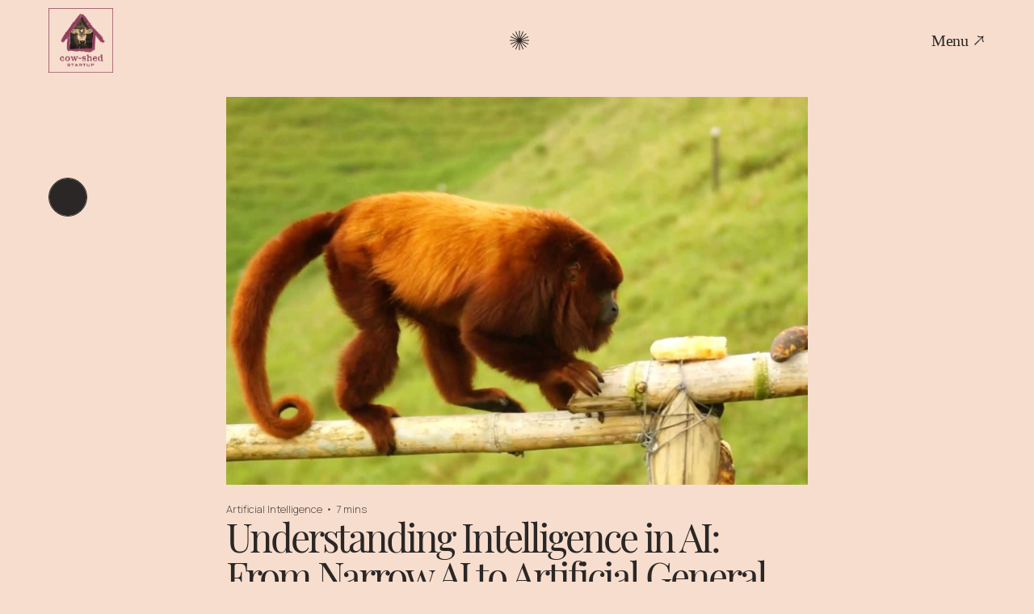

--- FILE ---
content_type: text/html
request_url: https://www.cow-shed.com/blog/understanding-intelligence-in-ai-from-narrow-ai-to-artificial-general-intelligence
body_size: 7501
content:
<!DOCTYPE html><!-- Last Published: Mon Jan 19 2026 15:46:04 GMT+0000 (Coordinated Universal Time) --><html data-wf-domain="www.cow-shed.com" data-wf-page="61e2f1842c4110032d82b123" data-wf-site="61e2f1842c4110e5e782b108" data-wf-collection="61e2f1842c4110539682b133" data-wf-item-slug="understanding-intelligence-in-ai-from-narrow-ai-to-artificial-general-intelligence"><head><meta charset="utf-8"/><title>Understanding Intelligence in AI: From Narrow AI to Artificial General Intelligence - Cow-Shed Startup</title><meta content="As we continue to develop and integrate AI into various aspects of our lives, it&#x27;s crucial to recognize the distinctions between the two primary forms of intelligence: Artificial General Intelligence (AGI) and Narrow AI." name="description"/><meta content="Understanding Intelligence in AI: From Narrow AI to Artificial General Intelligence - Cow-Shed Startup" property="og:title"/><meta content="As we continue to develop and integrate AI into various aspects of our lives, it&#x27;s crucial to recognize the distinctions between the two primary forms of intelligence: Artificial General Intelligence (AGI) and Narrow AI." property="og:description"/><meta content="https://cdn.prod.website-files.com/61e2f1842c4110255682b147/6426eda6276ec72682a1787e_monkey-1500.jpg" property="og:image"/><meta content="Understanding Intelligence in AI: From Narrow AI to Artificial General Intelligence - Cow-Shed Startup" property="twitter:title"/><meta content="As we continue to develop and integrate AI into various aspects of our lives, it&#x27;s crucial to recognize the distinctions between the two primary forms of intelligence: Artificial General Intelligence (AGI) and Narrow AI." property="twitter:description"/><meta content="https://cdn.prod.website-files.com/61e2f1842c4110255682b147/6426eda6276ec72682a1787e_monkey-1500.jpg" property="twitter:image"/><meta property="og:type" content="website"/><meta content="summary_large_image" name="twitter:card"/><meta content="width=device-width, initial-scale=1" name="viewport"/><meta content="FyskWO9yb_ucG5IxEepxEy-xI0HYLf2HvvB0SKHuFdM" name="google-site-verification"/><link href="https://cdn.prod.website-files.com/61e2f1842c4110e5e782b108/css/cow-shed-startup.webflow.shared.86fa962fb.min.css" rel="stylesheet" type="text/css" integrity="sha384-hvqWL7dQDYxOkPoYZJ1PFfBB+uWvLRsspK7D4lAzhLOBkS8s51uln1SyuqQPiA4E" crossorigin="anonymous"/><link href="https://fonts.googleapis.com" rel="preconnect"/><link href="https://fonts.gstatic.com" rel="preconnect" crossorigin="anonymous"/><script src="https://ajax.googleapis.com/ajax/libs/webfont/1.6.26/webfont.js" type="text/javascript"></script><script type="text/javascript">WebFont.load({  google: {    families: ["Manrope:200,300,regular,500,600,700,800"]  }});</script><script type="text/javascript">!function(o,c){var n=c.documentElement,t=" w-mod-";n.className+=t+"js",("ontouchstart"in o||o.DocumentTouch&&c instanceof DocumentTouch)&&(n.className+=t+"touch")}(window,document);</script><link href="https://cdn.prod.website-files.com/61e2f1842c4110e5e782b108/61e43726b91fc509c95760b3_favicon-32.png" rel="shortcut icon" type="image/x-icon"/><link href="https://cdn.prod.website-files.com/61e2f1842c4110e5e782b108/61e4381b33e8a37fd90a3ca3_cow-shed-logo-256.jpg" rel="apple-touch-icon"/><script src="https://www.google.com/recaptcha/api.js" type="text/javascript"></script><!-- Google Tag Manager -->
<script>(function(w,d,s,l,i){w[l]=w[l]||[];w[l].push({'gtm.start':
new Date().getTime(),event:'gtm.js'});var f=d.getElementsByTagName(s)[0],
j=d.createElement(s),dl=l!='dataLayer'?'&l='+l:'';j.async=true;j.src=
'https://www.googletagmanager.com/gtm.js?id='+i+dl;f.parentNode.insertBefore(j,f);
})(window,document,'script','dataLayer','GTM-MCGB9W5');</script>
<!-- End Google Tag Manager --></head><body class="body-default"><div id="Top-Nav" data-w-id="1e862bac-001f-3384-7db9-f09a1f5b71f0" class="nav-section"><div class="opened-nav-wrapper"><div class="top-content-container"><div class="logo-text-container"><img src="https://cdn.prod.website-files.com/61e2f1842c4110e5e782b108/61e4381b33e8a37fd90a3ca3_cow-shed-logo-256.jpg" loading="lazy" width="120" alt="" class="logo-opened-nav"/></div><div data-w-id="1e862bac-001f-3384-7db9-f09a1f5b7204" class="close-button-container"><div class="menu-button opened"><div class="text-menu-button light">Close</div><img src="https://cdn.prod.website-files.com/61e2f1842c4110e5e782b108/61e2f1842c41102fb582b164_icon-close-light.svg" loading="lazy" alt="" class="icon-menu-open close"/></div></div></div><div class="nav-items-container"><div data-w-id="f91da4f4-2116-4da0-fa5d-16969cf52f51" class="divider-line"></div><a href="/" class="nav-item w-inline-block"><div class="light-overlay menu"></div><div data-w-id="32f25c04-7464-55bf-59cf-169b50ec5f35" class="nav-item-style">Home</div></a><div class="divider-line"></div><a href="/articles" class="nav-item w-inline-block"><div class="light-overlay menu"></div><div class="nav-item-style">Articles</div></a><div data-w-id="49a67cfa-2181-0d9c-4c25-63c1970c72ed" class="divider-line"></div><a href="/projects" class="nav-item w-inline-block"><div class="light-overlay menu"></div><div data-w-id="1e862bac-001f-3384-7db9-f09a1f5b71f9" class="nav-item-style">Projects</div></a><div data-w-id="6b636a90-b76d-886c-0617-6c405990b6c3" class="divider-line"></div><a href="/about" class="nav-item w-inline-block"><div class="light-overlay menu"></div><div data-w-id="1e862bac-001f-3384-7db9-f09a1f5b71fd" class="nav-item-style">About</div></a><div data-w-id="5dc001a6-fa78-8970-97bb-d32137da0682" class="divider-line"></div><a href="/services" class="nav-item w-inline-block"><div class="light-overlay menu"></div><div data-w-id="1e862bac-001f-3384-7db9-f09a1f5b7201" class="nav-item-style">Services</div></a><div data-w-id="22e41c02-d5ec-7a7b-8e09-ac25aa7e5c2d" class="divider-line"></div></div><div class="secondary-items-container"><div class="links-container"><div class="left-links"><a href="https://instagram.com" target="_blank" class="secondary-nav-item-style margin-top">Instagram</a><a href="https://www.linkedin.com/company/cowshedstartup-increase-your-profits" target="_blank" class="secondary-nav-item-style margin-top">LINKEDIN</a><a href="https://www.pinterest.co.uk/cowshedstartup" target="_blank" class="secondary-nav-item-style margin-top">Pinterest</a><a href="https://twitter.com/cowshedstartup" target="_blank" class="secondary-nav-item-style margin-top">Twitter</a><a href="https://www.facebook.com/cowshedstartup/" target="_blank" class="secondary-nav-item-style margin-top">FACEBOOK</a></div><div class="right-links"><a href="/about" class="secondary-nav-item-style margin-top">ABOUT</a><a href="/contact" class="secondary-nav-item-style margin-top">CONTACT</a><a href="/privacy-policy" class="secondary-nav-item-style margin-top">Privacy Policy</a></div></div></div></div><div data-w-id="1e862bac-001f-3384-7db9-f09a1f5b7220" class="closed-nav-wrapper"><div class="closed-nav-container"><a href="/" class="logo-container w-inline-block"><img src="https://cdn.prod.website-files.com/61e2f1842c4110e5e782b108/61e2fd53adab544728018816_cow-shed-logo-600.png" loading="lazy" width="80" height="80" alt="Cow-Shed Startup help businesses make a profit" srcset="https://cdn.prod.website-files.com/61e2f1842c4110e5e782b108/61e2fd53adab544728018816_cow-shed-logo-600-p-500.png 500w, https://cdn.prod.website-files.com/61e2f1842c4110e5e782b108/61e2fd53adab544728018816_cow-shed-logo-600.png 600w" sizes="(max-width: 1279px) 80px, (max-width: 1439px) 6vw, 80px" class="logo-nav"/></a><div class="shape-middle-container"><img src="https://cdn.prod.website-files.com/61e2f1842c4110e5e782b108/61e2f1842c41105c2082b151_shape-nav.svg" loading="lazy" data-w-id="1e862bac-001f-3384-7db9-f09a1f5b7224" alt="" class="image"/></div><div class="menu-button-container"><a data-w-id="1e862bac-001f-3384-7db9-f09a1f5b7226" href="#" class="menu-button w-inline-block"><div class="text-menu-button">Menu</div><img src="https://cdn.prod.website-files.com/61e2f1842c4110e5e782b108/61e2f1842c4110728182b15e_icon-arrow-diag-grey.svg" loading="lazy" alt="" class="icon-menu-open"/></a></div></div></div></div><div class="div-block-2"><div class="fixed-div"><a href="/articles" class="oval-button small w-inline-block"><img loading="lazy" alt="" src="https://cdn.prod.website-files.com/61e2f1842c4110e5e782b108/61e2f1842c41102fb582b164_icon-close-light.svg" class="arrow-down hover-interaction small"/><img loading="lazy" alt="" src="https://cdn.prod.website-files.com/61e2f1842c4110e5e782b108/61e2f1842c41102aeb82b16e_icon-close-dark.svg" class="arrow-down default small"/><div class="overlay-button-hover small"></div></a></div><div class="blog-post-section"><div class="blog-post-content"><img src="https://cdn.prod.website-files.com/61e2f1842c4110255682b147/6426eda6276ec72682a1787e_monkey-1500.jpg" loading="lazy" alt="" sizes="100vw" srcset="https://cdn.prod.website-files.com/61e2f1842c4110255682b147/6426eda6276ec72682a1787e_monkey-1500-p-500.jpg 500w, https://cdn.prod.website-files.com/61e2f1842c4110255682b147/6426eda6276ec72682a1787e_monkey-1500-p-800.jpg 800w, https://cdn.prod.website-files.com/61e2f1842c4110255682b147/6426eda6276ec72682a1787e_monkey-1500.jpg 1500w" class="blog-post-main-img"/><div class="title-abstract-wrapper"><div class="general-infos-container"><div class="overline small">Artificial Intelligence</div><div class="overline small margin-left-right">•</div><div class="overline small">7 mins</div></div><h1 class="heading-1-blog-post">Understanding Intelligence in AI: From Narrow AI to Artificial General Intelligence</h1><p>As we continue to develop and integrate AI into various aspects of our lives, it&#x27;s crucial to recognize the distinctions between the two primary forms of intelligence: Artificial General Intelligence (AGI) and Narrow AI.</p></div><div class="_1px-line _32px"></div><div class="rich-text-block w-richtext"><p>As the world of artificial intelligence (AI) continues to evolve, it&#x27;s essential to understand the concept of intelligence and its different manifestations within AI systems. Intelligence can be described as the ability to acquire, process, and apply knowledge and skills. In the context of AI, we generally categorise this into two main types:  Artificial General Intelligence (AGI) and Narrow AI.</p><p><strong>Artificial General Intelligence (AGI) </strong>refers to AI systems that can understand, learn, and apply knowledge across a wide range of tasks and areas, similar to human intelligence. AGI can adapt to new situations, transfer knowledge from one area to another, and display creativity and problem-solving skills that aren&#x27;t limited to a specific domain. In essence, AGI can perform any intellectual task that a human can do, making it a versatile and powerful form of intelligence. The ultimate aim of artificial general intelligence is to build an agent/ algorithm, that can learn to solve any problem from scratch without being taught how.</p><p>Oxford philosopher Nick Bostrom defines superintelligence as</p><p><em>“any intellect that greatly exceeds the cognitive performance of humans in virtually all domains of interest”</em></p><p>‍</p><p>In contrast, Narrow AI, also known as Weak AI or <strong>Artificial Narrow Intelligence (ANI)</strong>, is designed to handle specific tasks or solve particular problems within a limited area. These AI systems are highly specialised and optimised for their designated functions but lack the ability to generalise their knowledge or skills to other areas. Examples of Narrow AI include image recognition algorithms, speech recognition systems, and recommendation engines.</p><p>‍</p><h6><strong>Examples</strong></h6><p>Any AI you can think of that is currently in use is an example of narrow AI; these are not the robots taking over the world as seen on the silver screen or in the pages of science fiction novels, though. Here are eight real-world instances:</p><p><strong>Digital Voice Assistants</strong></p><p><strong>‍</strong>Digital voice assistants like Siri and Alexa are often regarded as the best instances of narrow AI and are examples of narrow AI that we use on a daily basis. The AI must quickly classify data and reply to queries in order to function properly.</p><p><strong>Recommendation Engines</strong></p><p><strong>‍</strong>These recommendation systems are useful whether Netflix suggests what movie you should watch next or Amazon or other retail websites provide you helpful suggestions about what else you might be interested in buying.</p><p><strong>Image and speech recognition</strong></p><p>Narrow AI is behind image recognition in many industries. Through image recognition, narrow AI is having a significant impact on the healthcare industry by assisting radiologists detect disease from the scans of their patients. It is also behind speech recognition and translation services like Google Translate. </p><p><strong>Search Engines</strong></p><p><strong>‍</strong>Search engines like Google and others are another instance of a narrow AI. When you type in your query, the algorithm goes to work categorising it and returning replies by searching through its enormous database.</p><p><strong>Chatbots</strong></p><p><strong>‍</strong>If you&#x27;ve ever interacted with a company via chat, whether it was your bank, internet service provider, or preferred online retailer, you were probably speaking to artificial intelligence. The majority of the time, chat features are an AI algorithm that takes care of responding to frequently asked queries in order to free up the humans who formerly performed this work to finish more difficult duties.</p><p><strong>Autonomous vehicles</strong></p><p><strong>‍</strong>Narrow AI is the technology that enables automobiles to drive without a human driver. The algorithms carry out preprogrammed tasks. Since an AI doesn&#x27;t have complete cognitive capacities like a human brain, it is difficult to programme and train it to recognise any potential hazards on the road or situations that the vehicle might face.</p><p><strong>Robots</strong></p><p><strong>‍</strong>Robots don’t have a mind of their own. Manufacturing robots and drones have limited artificial intelligence (AI) and can only execute the limited range of tasks that they have been programmed to do. Delivery robots were highly helpful during the epidemic as disinfecting robots and for following social distance requests.</p><p>Conclusion</p><p>As we continue to develop and integrate AI into various aspects of our lives, it&#x27;s crucial to recognise the differences between AGI and Narrow AI. While AGI has the potential to revolutionise many industries and lead to groundbreaking discoveries, Narrow AI serves as a valuable tool for addressing specific challenges and streamlining processes within its designated domain.</p><p>It&#x27;s important to note that despite the exciting potential of Artificial General Intelligence (AGI), no AGI systems have been successfully developed so far. All current AI applications and systems fall under the category of Narrow AI, focusing on specific tasks and areas. The development of AGI remains an ambitious and complex goal within the field of AI research, as it requires building systems that can understand, learn, and adapt across multiple domains, closely emulating human intelligence.</p><p>The current state of AI research and development is primarily centred around improving and refining Narrow AI systems, making them increasingly efficient and effective in their respective areas. As our understanding of AI and its underlying technologies advances, researchers continue to strive towards the realisation of AGI, which could significantly transform our world and unlock countless possibilities. However, until AGI becomes a reality, Narrow AI will continue to play a key role in enhancing various aspects of our lives, from healthcare and transportation to entertainment and communication.</p><p>‍</p><p>‍</p></div></div></div><div class="text-block">March 31, 2023</div><div class="blog-posts-section blog-post"><div class="_1px-line margin-top-bottom"></div><div class="split-title-wrapper"><h2 class="split-title-1">Read our latest</h2><h2 class="split-title-2"><em>Blog posts</em></h2></div><div class="w-dyn-list"><div role="list" class="blog-posts-collection w-dyn-items"><div role="listitem" class="blog-post-item w-dyn-item"><div class="blog-post-container"><div style="background-image:url(&quot;https://cdn.prod.website-files.com/61e2f1842c4110255682b147/69610d2c1ed1e4d4e202f7a2_attention-1000.jpg&quot;)" class="blog-post-img-thumbnail"></div><div class="blog-post-infos"><div class="general-infos-container"><div class="overline small">Artificial Intelligence</div><div class="overline small margin-left-right">•</div><div class="overline small">10 mins</div></div><h5 class="no-margins">Attention Is All You Need: How the Transformer Architecture Changed Modern AI</h5><p class="margins">An overview of the Attention Is All You Need paper, how Transformers work, and why they replaced RNNs and LSTMs.</p><a href="/blog/attention-is-all-you-need-transformer-architecture" class="text-button w-inline-block"><div class="overlay-button-hover rectangle"></div><div class="button-text">READ ARTICLE</div></a></div></div><div class="_1px-line _32px"></div></div><div role="listitem" class="blog-post-item w-dyn-item"><div class="blog-post-container"><div style="background-image:url(&quot;https://cdn.prod.website-files.com/61e2f1842c4110255682b147/695ea588baae65a18a530d82_school-1000.jpg&quot;)" class="blog-post-img-thumbnail"></div><div class="blog-post-infos"><div class="general-infos-container"><div class="overline small">Artificial Intelligence</div><div class="overline small margin-left-right">•</div><div class="overline small">10 mins</div></div><h5 class="no-margins">AI in Schools Isn’t the Problem -  Assessment Is</h5><p class="margins">AI tools are now part of how many students learn. Used well, they can support understanding and independent practice. The real challenge for schools is how to assess learning fairly and meaningfully when these tools are part of the process.</p><a href="/blog/ai-in-schools-isnt-the-problem---assessment-is" class="text-button w-inline-block"><div class="overlay-button-hover rectangle"></div><div class="button-text">READ ARTICLE</div></a></div></div><div class="_1px-line _32px"></div></div><div role="listitem" class="blog-post-item w-dyn-item"><div class="blog-post-container"><div style="background-image:url(&quot;https://cdn.prod.website-files.com/61e2f1842c4110255682b147/69416ae866aeb73de8f0caf3_website-square-hero-london-jogging-catchup.jpg&quot;)" class="blog-post-img-thumbnail"></div><div class="blog-post-infos"><div class="general-infos-container"><div class="overline small w-dyn-bind-empty"></div><div class="overline small margin-left-right">•</div><div class="overline small">5 mins</div></div><h5 class="no-margins">How Cow-Shed Built a Full Brand Using AI (And What We Learned Along the Way)</h5><p class="margins">How Cow-Shed AI used a real project to test AI tools properly: by making “Catch Up With AI”</p><a href="/blog/how-cow-shed-built-a-full-brand-using-ai-and-what-we-learned-along-the-way" class="text-button w-inline-block"><div class="overlay-button-hover rectangle"></div><div class="button-text">READ ARTICLE</div></a></div></div><div class="_1px-line _32px"></div></div></div></div></div></div><div class="footer"><div class="footer-wrapper w-container"><div class="footer-columns w-row"><div class="footer-column-1 w-col w-col-4"><img src="https://cdn.prod.website-files.com/61e2f1842c4110e5e782b108/61e2fd53adab544728018816_cow-shed-logo-600.png" loading="lazy" width="160" sizes="160px" alt="Cow-Shed Startup help businesses make a profit" srcset="https://cdn.prod.website-files.com/61e2f1842c4110e5e782b108/61e2fd53adab544728018816_cow-shed-logo-600-p-500.png 500w, https://cdn.prod.website-files.com/61e2f1842c4110e5e782b108/61e2fd53adab544728018816_cow-shed-logo-600.png 600w" class="logo-footer"/><p class="footer-text">Since 2004, we have been helping startups develop AI, business, financial and marketing strategies. We make businesses profitable and efficient with Artificial Intelligence</p></div><div class="footer-column-2 w-col w-col-4"><h6>Sitemap</h6><div class="link-container"><div class="footer-links"><a href="/" class="footer-nav-item">Home</a><a href="/projects" class="footer-nav-item margin-top">Projects</a><a href="/services" class="footer-nav-item margin-top">Services</a><a href="/articles" class="footer-nav-item margin-top">Articles</a></div><div class="footer-links _2"><a href="/about" class="footer-nav-item">About</a><a href="/contact" class="footer-nav-item margin-top">Contact</a><a href="/privacy-policy" class="footer-nav-item margin-top">Legal Stuff</a></div></div><div class="spacer _30px"></div><form action="/search" class="w-form"><h6>Search</h6><input class="w-input" maxlength="256" name="query" placeholder="Search…" type="search" id="search" required=""/><input type="submit" class="search-button w-button" value="Search"/></form></div><div class="footer-column-3 w-col w-col-4"><h6>Social</h6><div class="link-container"><div class="footer-links"><a href="https://www.instagram.com/cowshedai" target="_blank" class="footer-nav-item">Instagram</a><a href="https://www.linkedin.com/company/cowshedstartup-increase-your-profits/" target="_blank" class="footer-nav-item margin-top">LinkedIn</a><a href="https://www.pinterest.co.uk/cowshedstartup" target="_blank" class="footer-nav-item margin-top">Pinterest</a><a href="https://twitter.com/cowshedstartup" target="_blank" class="footer-nav-item margin-top">X</a><a href="https://www.facebook.com/cowshedstartup/" target="_blank" class="footer-nav-item margin-top">Facebook</a></div></div></div></div></div><div class="sub-footer"><div class="webflow-credit"><p class="light">© Cow-Shed 2004 - 2024</p></div><a href="#Top-Nav" data-w-id="6a5a0b3c-0e64-97ec-dc67-491035cf4985" class="back-to-top-link w-inline-block"><img src="https://cdn.prod.website-files.com/61e2f1842c4110e5e782b108/61e2f1842c4110372382b15f_arrow-top-light.svg" loading="lazy" width="16" height="16" alt=""/><div class="back-to-top">BACK TO TOP</div><img src="https://cdn.prod.website-files.com/61e2f1842c4110e5e782b108/61e2f1842c4110372382b15f_arrow-top-light.svg" loading="lazy" width="16" height="16" alt=""/></a></div></div><script src="https://d3e54v103j8qbb.cloudfront.net/js/jquery-3.5.1.min.dc5e7f18c8.js?site=61e2f1842c4110e5e782b108" type="text/javascript" integrity="sha256-9/aliU8dGd2tb6OSsuzixeV4y/faTqgFtohetphbbj0=" crossorigin="anonymous"></script><script src="https://cdn.prod.website-files.com/61e2f1842c4110e5e782b108/js/webflow.schunk.36b8fb49256177c8.js" type="text/javascript" integrity="sha384-4abIlA5/v7XaW1HMXKBgnUuhnjBYJ/Z9C1OSg4OhmVw9O3QeHJ/qJqFBERCDPv7G" crossorigin="anonymous"></script><script src="https://cdn.prod.website-files.com/61e2f1842c4110e5e782b108/js/webflow.schunk.3a3e919891ea6a65.js" type="text/javascript" integrity="sha384-FaQlrB1HP1QX3GAjbQ29ltQOxYgt5I/FasuX6Obq1ukoq5n66IOiBaeo4uSJHMhq" crossorigin="anonymous"></script><script src="https://cdn.prod.website-files.com/61e2f1842c4110e5e782b108/js/webflow.e2028666.41bd3d3c7a7436ab.js" type="text/javascript" integrity="sha384-HBehacHfeg6cTtGfNEsfniszF+6rEExyI1p7SKkoO9nqumZRUBgvFzpmYstlp5FU" crossorigin="anonymous"></script></body></html>

--- FILE ---
content_type: text/css
request_url: https://cdn.prod.website-files.com/61e2f1842c4110e5e782b108/css/cow-shed-startup.webflow.shared.86fa962fb.min.css
body_size: 16641
content:
html{-webkit-text-size-adjust:100%;-ms-text-size-adjust:100%;font-family:sans-serif}body{margin:0}article,aside,details,figcaption,figure,footer,header,hgroup,main,menu,nav,section,summary{display:block}audio,canvas,progress,video{vertical-align:baseline;display:inline-block}audio:not([controls]){height:0;display:none}[hidden],template{display:none}a{background-color:#0000}a:active,a:hover{outline:0}abbr[title]{border-bottom:1px dotted}b,strong{font-weight:700}dfn{font-style:italic}h1{margin:.67em 0;font-size:2em}mark{color:#000;background:#ff0}small{font-size:80%}sub,sup{vertical-align:baseline;font-size:75%;line-height:0;position:relative}sup{top:-.5em}sub{bottom:-.25em}img{border:0}svg:not(:root){overflow:hidden}hr{box-sizing:content-box;height:0}pre{overflow:auto}code,kbd,pre,samp{font-family:monospace;font-size:1em}button,input,optgroup,select,textarea{color:inherit;font:inherit;margin:0}button{overflow:visible}button,select{text-transform:none}button,html input[type=button],input[type=reset]{-webkit-appearance:button;cursor:pointer}button[disabled],html input[disabled]{cursor:default}button::-moz-focus-inner,input::-moz-focus-inner{border:0;padding:0}input{line-height:normal}input[type=checkbox],input[type=radio]{box-sizing:border-box;padding:0}input[type=number]::-webkit-inner-spin-button,input[type=number]::-webkit-outer-spin-button{height:auto}input[type=search]{-webkit-appearance:none}input[type=search]::-webkit-search-cancel-button,input[type=search]::-webkit-search-decoration{-webkit-appearance:none}legend{border:0;padding:0}textarea{overflow:auto}optgroup{font-weight:700}table{border-collapse:collapse;border-spacing:0}td,th{padding:0}@font-face{font-family:webflow-icons;src:url([data-uri])format("truetype");font-weight:400;font-style:normal}[class^=w-icon-],[class*=\ w-icon-]{speak:none;font-variant:normal;text-transform:none;-webkit-font-smoothing:antialiased;-moz-osx-font-smoothing:grayscale;font-style:normal;font-weight:400;line-height:1;font-family:webflow-icons!important}.w-icon-slider-right:before{content:""}.w-icon-slider-left:before{content:""}.w-icon-nav-menu:before{content:""}.w-icon-arrow-down:before,.w-icon-dropdown-toggle:before{content:""}.w-icon-file-upload-remove:before{content:""}.w-icon-file-upload-icon:before{content:""}*{box-sizing:border-box}html{height:100%}body{color:#333;background-color:#fff;min-height:100%;margin:0;font-family:Arial,sans-serif;font-size:14px;line-height:20px}img{vertical-align:middle;max-width:100%;display:inline-block}html.w-mod-touch *{background-attachment:scroll!important}.w-block{display:block}.w-inline-block{max-width:100%;display:inline-block}.w-clearfix:before,.w-clearfix:after{content:" ";grid-area:1/1/2/2;display:table}.w-clearfix:after{clear:both}.w-hidden{display:none}.w-button{color:#fff;line-height:inherit;cursor:pointer;background-color:#3898ec;border:0;border-radius:0;padding:9px 15px;text-decoration:none;display:inline-block}input.w-button{-webkit-appearance:button}html[data-w-dynpage] [data-w-cloak]{color:#0000!important}.w-code-block{margin:unset}pre.w-code-block code{all:inherit}.w-optimization{display:contents}.w-webflow-badge,.w-webflow-badge>img{box-sizing:unset;width:unset;height:unset;max-height:unset;max-width:unset;min-height:unset;min-width:unset;margin:unset;padding:unset;float:unset;clear:unset;border:unset;border-radius:unset;background:unset;background-image:unset;background-position:unset;background-size:unset;background-repeat:unset;background-origin:unset;background-clip:unset;background-attachment:unset;background-color:unset;box-shadow:unset;transform:unset;direction:unset;font-family:unset;font-weight:unset;color:unset;font-size:unset;line-height:unset;font-style:unset;font-variant:unset;text-align:unset;letter-spacing:unset;-webkit-text-decoration:unset;text-decoration:unset;text-indent:unset;text-transform:unset;list-style-type:unset;text-shadow:unset;vertical-align:unset;cursor:unset;white-space:unset;word-break:unset;word-spacing:unset;word-wrap:unset;transition:unset}.w-webflow-badge{white-space:nowrap;cursor:pointer;box-shadow:0 0 0 1px #0000001a,0 1px 3px #0000001a;visibility:visible!important;opacity:1!important;z-index:2147483647!important;color:#aaadb0!important;overflow:unset!important;background-color:#fff!important;border-radius:3px!important;width:auto!important;height:auto!important;margin:0!important;padding:6px!important;font-size:12px!important;line-height:14px!important;text-decoration:none!important;display:inline-block!important;position:fixed!important;inset:auto 12px 12px auto!important;transform:none!important}.w-webflow-badge>img{position:unset;visibility:unset!important;opacity:1!important;vertical-align:middle!important;display:inline-block!important}h1,h2,h3,h4,h5,h6{margin-bottom:10px;font-weight:700}h1{margin-top:20px;font-size:38px;line-height:44px}h2{margin-top:20px;font-size:32px;line-height:36px}h3{margin-top:20px;font-size:24px;line-height:30px}h4{margin-top:10px;font-size:18px;line-height:24px}h5{margin-top:10px;font-size:14px;line-height:20px}h6{margin-top:10px;font-size:12px;line-height:18px}p{margin-top:0;margin-bottom:10px}blockquote{border-left:5px solid #e2e2e2;margin:0 0 10px;padding:10px 20px;font-size:18px;line-height:22px}figure{margin:0 0 10px}figcaption{text-align:center;margin-top:5px}ul,ol{margin-top:0;margin-bottom:10px;padding-left:40px}.w-list-unstyled{padding-left:0;list-style:none}.w-embed:before,.w-embed:after{content:" ";grid-area:1/1/2/2;display:table}.w-embed:after{clear:both}.w-video{width:100%;padding:0;position:relative}.w-video iframe,.w-video object,.w-video embed{border:none;width:100%;height:100%;position:absolute;top:0;left:0}fieldset{border:0;margin:0;padding:0}button,[type=button],[type=reset]{cursor:pointer;-webkit-appearance:button;border:0}.w-form{margin:0 0 15px}.w-form-done{text-align:center;background-color:#ddd;padding:20px;display:none}.w-form-fail{background-color:#ffdede;margin-top:10px;padding:10px;display:none}label{margin-bottom:5px;font-weight:700;display:block}.w-input,.w-select{color:#333;vertical-align:middle;background-color:#fff;border:1px solid #ccc;width:100%;height:38px;margin-bottom:10px;padding:8px 12px;font-size:14px;line-height:1.42857;display:block}.w-input::placeholder,.w-select::placeholder{color:#999}.w-input:focus,.w-select:focus{border-color:#3898ec;outline:0}.w-input[disabled],.w-select[disabled],.w-input[readonly],.w-select[readonly],fieldset[disabled] .w-input,fieldset[disabled] .w-select{cursor:not-allowed}.w-input[disabled]:not(.w-input-disabled),.w-select[disabled]:not(.w-input-disabled),.w-input[readonly],.w-select[readonly],fieldset[disabled]:not(.w-input-disabled) .w-input,fieldset[disabled]:not(.w-input-disabled) .w-select{background-color:#eee}textarea.w-input,textarea.w-select{height:auto}.w-select{background-color:#f3f3f3}.w-select[multiple]{height:auto}.w-form-label{cursor:pointer;margin-bottom:0;font-weight:400;display:inline-block}.w-radio{margin-bottom:5px;padding-left:20px;display:block}.w-radio:before,.w-radio:after{content:" ";grid-area:1/1/2/2;display:table}.w-radio:after{clear:both}.w-radio-input{float:left;margin:3px 0 0 -20px;line-height:normal}.w-file-upload{margin-bottom:10px;display:block}.w-file-upload-input{opacity:0;z-index:-100;width:.1px;height:.1px;position:absolute;overflow:hidden}.w-file-upload-default,.w-file-upload-uploading,.w-file-upload-success{color:#333;display:inline-block}.w-file-upload-error{margin-top:10px;display:block}.w-file-upload-default.w-hidden,.w-file-upload-uploading.w-hidden,.w-file-upload-error.w-hidden,.w-file-upload-success.w-hidden{display:none}.w-file-upload-uploading-btn{cursor:pointer;background-color:#fafafa;border:1px solid #ccc;margin:0;padding:8px 12px;font-size:14px;font-weight:400;display:flex}.w-file-upload-file{background-color:#fafafa;border:1px solid #ccc;flex-grow:1;justify-content:space-between;margin:0;padding:8px 9px 8px 11px;display:flex}.w-file-upload-file-name{font-size:14px;font-weight:400;display:block}.w-file-remove-link{cursor:pointer;width:auto;height:auto;margin-top:3px;margin-left:10px;padding:3px;display:block}.w-icon-file-upload-remove{margin:auto;font-size:10px}.w-file-upload-error-msg{color:#ea384c;padding:2px 0;display:inline-block}.w-file-upload-info{padding:0 12px;line-height:38px;display:inline-block}.w-file-upload-label{cursor:pointer;background-color:#fafafa;border:1px solid #ccc;margin:0;padding:8px 12px;font-size:14px;font-weight:400;display:inline-block}.w-icon-file-upload-icon,.w-icon-file-upload-uploading{width:20px;margin-right:8px;display:inline-block}.w-icon-file-upload-uploading{height:20px}.w-container{max-width:940px;margin-left:auto;margin-right:auto}.w-container:before,.w-container:after{content:" ";grid-area:1/1/2/2;display:table}.w-container:after{clear:both}.w-container .w-row{margin-left:-10px;margin-right:-10px}.w-row:before,.w-row:after{content:" ";grid-area:1/1/2/2;display:table}.w-row:after{clear:both}.w-row .w-row{margin-left:0;margin-right:0}.w-col{float:left;width:100%;min-height:1px;padding-left:10px;padding-right:10px;position:relative}.w-col .w-col{padding-left:0;padding-right:0}.w-col-1{width:8.33333%}.w-col-2{width:16.6667%}.w-col-3{width:25%}.w-col-4{width:33.3333%}.w-col-5{width:41.6667%}.w-col-6{width:50%}.w-col-7{width:58.3333%}.w-col-8{width:66.6667%}.w-col-9{width:75%}.w-col-10{width:83.3333%}.w-col-11{width:91.6667%}.w-col-12{width:100%}.w-hidden-main{display:none!important}@media screen and (max-width:991px){.w-container{max-width:728px}.w-hidden-main{display:inherit!important}.w-hidden-medium{display:none!important}.w-col-medium-1{width:8.33333%}.w-col-medium-2{width:16.6667%}.w-col-medium-3{width:25%}.w-col-medium-4{width:33.3333%}.w-col-medium-5{width:41.6667%}.w-col-medium-6{width:50%}.w-col-medium-7{width:58.3333%}.w-col-medium-8{width:66.6667%}.w-col-medium-9{width:75%}.w-col-medium-10{width:83.3333%}.w-col-medium-11{width:91.6667%}.w-col-medium-12{width:100%}.w-col-stack{width:100%;left:auto;right:auto}}@media screen and (max-width:767px){.w-hidden-main,.w-hidden-medium{display:inherit!important}.w-hidden-small{display:none!important}.w-row,.w-container .w-row{margin-left:0;margin-right:0}.w-col{width:100%;left:auto;right:auto}.w-col-small-1{width:8.33333%}.w-col-small-2{width:16.6667%}.w-col-small-3{width:25%}.w-col-small-4{width:33.3333%}.w-col-small-5{width:41.6667%}.w-col-small-6{width:50%}.w-col-small-7{width:58.3333%}.w-col-small-8{width:66.6667%}.w-col-small-9{width:75%}.w-col-small-10{width:83.3333%}.w-col-small-11{width:91.6667%}.w-col-small-12{width:100%}}@media screen and (max-width:479px){.w-container{max-width:none}.w-hidden-main,.w-hidden-medium,.w-hidden-small{display:inherit!important}.w-hidden-tiny{display:none!important}.w-col{width:100%}.w-col-tiny-1{width:8.33333%}.w-col-tiny-2{width:16.6667%}.w-col-tiny-3{width:25%}.w-col-tiny-4{width:33.3333%}.w-col-tiny-5{width:41.6667%}.w-col-tiny-6{width:50%}.w-col-tiny-7{width:58.3333%}.w-col-tiny-8{width:66.6667%}.w-col-tiny-9{width:75%}.w-col-tiny-10{width:83.3333%}.w-col-tiny-11{width:91.6667%}.w-col-tiny-12{width:100%}}.w-widget{position:relative}.w-widget-map{width:100%;height:400px}.w-widget-map label{width:auto;display:inline}.w-widget-map img{max-width:inherit}.w-widget-map .gm-style-iw{text-align:center}.w-widget-map .gm-style-iw>button{display:none!important}.w-widget-twitter{overflow:hidden}.w-widget-twitter-count-shim{vertical-align:top;text-align:center;background:#fff;border:1px solid #758696;border-radius:3px;width:28px;height:20px;display:inline-block;position:relative}.w-widget-twitter-count-shim *{pointer-events:none;-webkit-user-select:none;user-select:none}.w-widget-twitter-count-shim .w-widget-twitter-count-inner{text-align:center;color:#999;font-family:serif;font-size:15px;line-height:12px;position:relative}.w-widget-twitter-count-shim .w-widget-twitter-count-clear{display:block;position:relative}.w-widget-twitter-count-shim.w--large{width:36px;height:28px}.w-widget-twitter-count-shim.w--large .w-widget-twitter-count-inner{font-size:18px;line-height:18px}.w-widget-twitter-count-shim:not(.w--vertical){margin-left:5px;margin-right:8px}.w-widget-twitter-count-shim:not(.w--vertical).w--large{margin-left:6px}.w-widget-twitter-count-shim:not(.w--vertical):before,.w-widget-twitter-count-shim:not(.w--vertical):after{content:" ";pointer-events:none;border:solid #0000;width:0;height:0;position:absolute;top:50%;left:0}.w-widget-twitter-count-shim:not(.w--vertical):before{border-width:4px;border-color:#75869600 #5d6c7b #75869600 #75869600;margin-top:-4px;margin-left:-9px}.w-widget-twitter-count-shim:not(.w--vertical).w--large:before{border-width:5px;margin-top:-5px;margin-left:-10px}.w-widget-twitter-count-shim:not(.w--vertical):after{border-width:4px;border-color:#fff0 #fff #fff0 #fff0;margin-top:-4px;margin-left:-8px}.w-widget-twitter-count-shim:not(.w--vertical).w--large:after{border-width:5px;margin-top:-5px;margin-left:-9px}.w-widget-twitter-count-shim.w--vertical{width:61px;height:33px;margin-bottom:8px}.w-widget-twitter-count-shim.w--vertical:before,.w-widget-twitter-count-shim.w--vertical:after{content:" ";pointer-events:none;border:solid #0000;width:0;height:0;position:absolute;top:100%;left:50%}.w-widget-twitter-count-shim.w--vertical:before{border-width:5px;border-color:#5d6c7b #75869600 #75869600;margin-left:-5px}.w-widget-twitter-count-shim.w--vertical:after{border-width:4px;border-color:#fff #fff0 #fff0;margin-left:-4px}.w-widget-twitter-count-shim.w--vertical .w-widget-twitter-count-inner{font-size:18px;line-height:22px}.w-widget-twitter-count-shim.w--vertical.w--large{width:76px}.w-background-video{color:#fff;height:500px;position:relative;overflow:hidden}.w-background-video>video{object-fit:cover;z-index:-100;background-position:50%;background-size:cover;width:100%;height:100%;margin:auto;position:absolute;inset:-100%}.w-background-video>video::-webkit-media-controls-start-playback-button{-webkit-appearance:none;display:none!important}.w-background-video--control{background-color:#0000;padding:0;position:absolute;bottom:1em;right:1em}.w-background-video--control>[hidden]{display:none!important}.w-slider{text-align:center;clear:both;-webkit-tap-highlight-color:#0000;tap-highlight-color:#0000;background:#ddd;height:300px;position:relative}.w-slider-mask{z-index:1;white-space:nowrap;height:100%;display:block;position:relative;left:0;right:0;overflow:hidden}.w-slide{vertical-align:top;white-space:normal;text-align:left;width:100%;height:100%;display:inline-block;position:relative}.w-slider-nav{z-index:2;text-align:center;-webkit-tap-highlight-color:#0000;tap-highlight-color:#0000;height:40px;margin:auto;padding-top:10px;position:absolute;inset:auto 0 0}.w-slider-nav.w-round>div{border-radius:100%}.w-slider-nav.w-num>div{font-size:inherit;line-height:inherit;width:auto;height:auto;padding:.2em .5em}.w-slider-nav.w-shadow>div{box-shadow:0 0 3px #3336}.w-slider-nav-invert{color:#fff}.w-slider-nav-invert>div{background-color:#2226}.w-slider-nav-invert>div.w-active{background-color:#222}.w-slider-dot{cursor:pointer;background-color:#fff6;width:1em;height:1em;margin:0 3px .5em;transition:background-color .1s,color .1s;display:inline-block;position:relative}.w-slider-dot.w-active{background-color:#fff}.w-slider-dot:focus{outline:none;box-shadow:0 0 0 2px #fff}.w-slider-dot:focus.w-active{box-shadow:none}.w-slider-arrow-left,.w-slider-arrow-right{cursor:pointer;color:#fff;-webkit-tap-highlight-color:#0000;tap-highlight-color:#0000;-webkit-user-select:none;user-select:none;width:80px;margin:auto;font-size:40px;position:absolute;inset:0;overflow:hidden}.w-slider-arrow-left [class^=w-icon-],.w-slider-arrow-right [class^=w-icon-],.w-slider-arrow-left [class*=\ w-icon-],.w-slider-arrow-right [class*=\ w-icon-]{position:absolute}.w-slider-arrow-left:focus,.w-slider-arrow-right:focus{outline:0}.w-slider-arrow-left{z-index:3;right:auto}.w-slider-arrow-right{z-index:4;left:auto}.w-icon-slider-left,.w-icon-slider-right{width:1em;height:1em;margin:auto;inset:0}.w-slider-aria-label{clip:rect(0 0 0 0);border:0;width:1px;height:1px;margin:-1px;padding:0;position:absolute;overflow:hidden}.w-slider-force-show{display:block!important}.w-dropdown{text-align:left;z-index:900;margin-left:auto;margin-right:auto;display:inline-block;position:relative}.w-dropdown-btn,.w-dropdown-toggle,.w-dropdown-link{vertical-align:top;color:#222;text-align:left;white-space:nowrap;margin-left:auto;margin-right:auto;padding:20px;text-decoration:none;position:relative}.w-dropdown-toggle{-webkit-user-select:none;user-select:none;cursor:pointer;padding-right:40px;display:inline-block}.w-dropdown-toggle:focus{outline:0}.w-icon-dropdown-toggle{width:1em;height:1em;margin:auto 20px auto auto;position:absolute;top:0;bottom:0;right:0}.w-dropdown-list{background:#ddd;min-width:100%;display:none;position:absolute}.w-dropdown-list.w--open{display:block}.w-dropdown-link{color:#222;padding:10px 20px;display:block}.w-dropdown-link.w--current{color:#0082f3}.w-dropdown-link:focus{outline:0}@media screen and (max-width:767px){.w-nav-brand{padding-left:10px}}.w-lightbox-backdrop{cursor:auto;letter-spacing:normal;text-indent:0;text-shadow:none;text-transform:none;visibility:visible;white-space:normal;word-break:normal;word-spacing:normal;word-wrap:normal;color:#fff;text-align:center;z-index:2000;opacity:0;-webkit-user-select:none;-moz-user-select:none;-webkit-tap-highlight-color:transparent;background:#000000e6;outline:0;font-family:Helvetica Neue,Helvetica,Ubuntu,Segoe UI,Verdana,sans-serif;font-size:17px;font-style:normal;font-weight:300;line-height:1.2;list-style:disc;position:fixed;inset:0;-webkit-transform:translate(0)}.w-lightbox-backdrop,.w-lightbox-container{-webkit-overflow-scrolling:touch;height:100%;overflow:auto}.w-lightbox-content{height:100vh;position:relative;overflow:hidden}.w-lightbox-view{opacity:0;width:100vw;height:100vh;position:absolute}.w-lightbox-view:before{content:"";height:100vh}.w-lightbox-group,.w-lightbox-group .w-lightbox-view,.w-lightbox-group .w-lightbox-view:before{height:86vh}.w-lightbox-frame,.w-lightbox-view:before{vertical-align:middle;display:inline-block}.w-lightbox-figure{margin:0;position:relative}.w-lightbox-group .w-lightbox-figure{cursor:pointer}.w-lightbox-img{width:auto;max-width:none;height:auto}.w-lightbox-image{float:none;max-width:100vw;max-height:100vh;display:block}.w-lightbox-group .w-lightbox-image{max-height:86vh}.w-lightbox-caption{text-align:left;text-overflow:ellipsis;white-space:nowrap;background:#0006;padding:.5em 1em;position:absolute;bottom:0;left:0;right:0;overflow:hidden}.w-lightbox-embed{width:100%;height:100%;position:absolute;inset:0}.w-lightbox-control{cursor:pointer;background-position:50%;background-repeat:no-repeat;background-size:24px;width:4em;transition:all .3s;position:absolute;top:0}.w-lightbox-left{background-image:url([data-uri]);display:none;bottom:0;left:0}.w-lightbox-right{background-image:url([data-uri]);display:none;bottom:0;right:0}.w-lightbox-close{background-image:url([data-uri]);background-size:18px;height:2.6em;right:0}.w-lightbox-strip{white-space:nowrap;padding:0 1vh;line-height:0;position:absolute;bottom:0;left:0;right:0;overflow:auto hidden}.w-lightbox-item{box-sizing:content-box;cursor:pointer;width:10vh;padding:2vh 1vh;display:inline-block;-webkit-transform:translate(0,0)}.w-lightbox-active{opacity:.3}.w-lightbox-thumbnail{background:#222;height:10vh;position:relative;overflow:hidden}.w-lightbox-thumbnail-image{position:absolute;top:0;left:0}.w-lightbox-thumbnail .w-lightbox-tall{width:100%;top:50%;transform:translateY(-50%)}.w-lightbox-thumbnail .w-lightbox-wide{height:100%;left:50%;transform:translate(-50%)}.w-lightbox-spinner{box-sizing:border-box;border:5px solid #0006;border-radius:50%;width:40px;height:40px;margin-top:-20px;margin-left:-20px;animation:.8s linear infinite spin;position:absolute;top:50%;left:50%}.w-lightbox-spinner:after{content:"";border:3px solid #0000;border-bottom-color:#fff;border-radius:50%;position:absolute;inset:-4px}.w-lightbox-hide{display:none}.w-lightbox-noscroll{overflow:hidden}@media (min-width:768px){.w-lightbox-content{height:96vh;margin-top:2vh}.w-lightbox-view,.w-lightbox-view:before{height:96vh}.w-lightbox-group,.w-lightbox-group .w-lightbox-view,.w-lightbox-group .w-lightbox-view:before{height:84vh}.w-lightbox-image{max-width:96vw;max-height:96vh}.w-lightbox-group .w-lightbox-image{max-width:82.3vw;max-height:84vh}.w-lightbox-left,.w-lightbox-right{opacity:.5;display:block}.w-lightbox-close{opacity:.8}.w-lightbox-control:hover{opacity:1}}.w-lightbox-inactive,.w-lightbox-inactive:hover{opacity:0}.w-richtext:before,.w-richtext:after{content:" ";grid-area:1/1/2/2;display:table}.w-richtext:after{clear:both}.w-richtext[contenteditable=true]:before,.w-richtext[contenteditable=true]:after{white-space:initial}.w-richtext ol,.w-richtext ul{overflow:hidden}.w-richtext .w-richtext-figure-selected.w-richtext-figure-type-video div:after,.w-richtext .w-richtext-figure-selected[data-rt-type=video] div:after,.w-richtext .w-richtext-figure-selected.w-richtext-figure-type-image div,.w-richtext .w-richtext-figure-selected[data-rt-type=image] div{outline:2px solid #2895f7}.w-richtext figure.w-richtext-figure-type-video>div:after,.w-richtext figure[data-rt-type=video]>div:after{content:"";display:none;position:absolute;inset:0}.w-richtext figure{max-width:60%;position:relative}.w-richtext figure>div:before{cursor:default!important}.w-richtext figure img{width:100%}.w-richtext figure figcaption.w-richtext-figcaption-placeholder{opacity:.6}.w-richtext figure div{color:#0000;font-size:0}.w-richtext figure.w-richtext-figure-type-image,.w-richtext figure[data-rt-type=image]{display:table}.w-richtext figure.w-richtext-figure-type-image>div,.w-richtext figure[data-rt-type=image]>div{display:inline-block}.w-richtext figure.w-richtext-figure-type-image>figcaption,.w-richtext figure[data-rt-type=image]>figcaption{caption-side:bottom;display:table-caption}.w-richtext figure.w-richtext-figure-type-video,.w-richtext figure[data-rt-type=video]{width:60%;height:0}.w-richtext figure.w-richtext-figure-type-video iframe,.w-richtext figure[data-rt-type=video] iframe{width:100%;height:100%;position:absolute;top:0;left:0}.w-richtext figure.w-richtext-figure-type-video>div,.w-richtext figure[data-rt-type=video]>div{width:100%}.w-richtext figure.w-richtext-align-center{clear:both;margin-left:auto;margin-right:auto}.w-richtext figure.w-richtext-align-center.w-richtext-figure-type-image>div,.w-richtext figure.w-richtext-align-center[data-rt-type=image]>div{max-width:100%}.w-richtext figure.w-richtext-align-normal{clear:both}.w-richtext figure.w-richtext-align-fullwidth{text-align:center;clear:both;width:100%;max-width:100%;margin-left:auto;margin-right:auto;display:block}.w-richtext figure.w-richtext-align-fullwidth>div{padding-bottom:inherit;display:inline-block}.w-richtext figure.w-richtext-align-fullwidth>figcaption{display:block}.w-richtext figure.w-richtext-align-floatleft{float:left;clear:none;margin-right:15px}.w-richtext figure.w-richtext-align-floatright{float:right;clear:none;margin-left:15px}.w-nav{z-index:1000;background:#ddd;position:relative}.w-nav:before,.w-nav:after{content:" ";grid-area:1/1/2/2;display:table}.w-nav:after{clear:both}.w-nav-brand{float:left;color:#333;text-decoration:none;position:relative}.w-nav-link{vertical-align:top;color:#222;text-align:left;margin-left:auto;margin-right:auto;padding:20px;text-decoration:none;display:inline-block;position:relative}.w-nav-link.w--current{color:#0082f3}.w-nav-menu{float:right;position:relative}[data-nav-menu-open]{text-align:center;background:#c8c8c8;min-width:200px;position:absolute;top:100%;left:0;right:0;overflow:visible;display:block!important}.w--nav-link-open{display:block;position:relative}.w-nav-overlay{width:100%;display:none;position:absolute;top:100%;left:0;right:0;overflow:hidden}.w-nav-overlay [data-nav-menu-open]{top:0}.w-nav[data-animation=over-left] .w-nav-overlay{width:auto}.w-nav[data-animation=over-left] .w-nav-overlay,.w-nav[data-animation=over-left] [data-nav-menu-open]{z-index:1;top:0;right:auto}.w-nav[data-animation=over-right] .w-nav-overlay{width:auto}.w-nav[data-animation=over-right] .w-nav-overlay,.w-nav[data-animation=over-right] [data-nav-menu-open]{z-index:1;top:0;left:auto}.w-nav-button{float:right;cursor:pointer;-webkit-tap-highlight-color:#0000;tap-highlight-color:#0000;-webkit-user-select:none;user-select:none;padding:18px;font-size:24px;display:none;position:relative}.w-nav-button:focus{outline:0}.w-nav-button.w--open{color:#fff;background-color:#c8c8c8}.w-nav[data-collapse=all] .w-nav-menu{display:none}.w-nav[data-collapse=all] .w-nav-button,.w--nav-dropdown-open,.w--nav-dropdown-toggle-open{display:block}.w--nav-dropdown-list-open{position:static}@media screen and (max-width:991px){.w-nav[data-collapse=medium] .w-nav-menu{display:none}.w-nav[data-collapse=medium] .w-nav-button{display:block}}@media screen and (max-width:767px){.w-nav[data-collapse=small] .w-nav-menu{display:none}.w-nav[data-collapse=small] .w-nav-button{display:block}.w-nav-brand{padding-left:10px}}@media screen and (max-width:479px){.w-nav[data-collapse=tiny] .w-nav-menu{display:none}.w-nav[data-collapse=tiny] .w-nav-button{display:block}}.w-tabs{position:relative}.w-tabs:before,.w-tabs:after{content:" ";grid-area:1/1/2/2;display:table}.w-tabs:after{clear:both}.w-tab-menu{position:relative}.w-tab-link{vertical-align:top;text-align:left;cursor:pointer;color:#222;background-color:#ddd;padding:9px 30px;text-decoration:none;display:inline-block;position:relative}.w-tab-link.w--current{background-color:#c8c8c8}.w-tab-link:focus{outline:0}.w-tab-content{display:block;position:relative;overflow:hidden}.w-tab-pane{display:none;position:relative}.w--tab-active{display:block}@media screen and (max-width:479px){.w-tab-link{display:block}}.w-ix-emptyfix:after{content:""}@keyframes spin{0%{transform:rotate(0)}to{transform:rotate(360deg)}}.w-dyn-empty{background-color:#ddd;padding:10px}.w-dyn-hide,.w-dyn-bind-empty,.w-condition-invisible{display:none!important}.wf-layout-layout{display:grid}@font-face{font-family:Playfairdisplay;src:url(https://cdn.prod.website-files.com/61e2f1842c4110e5e782b108/61e2f1842c41100c4b82b15c_PlayfairDisplay-Regular.ttf)format("truetype");font-weight:400;font-style:normal;font-display:swap}@font-face{font-family:Playfairdisplay;src:url(https://cdn.prod.website-files.com/61e2f1842c4110e5e782b108/61e2f1842c41100ce082b15d_PlayfairDisplay-Italic.ttf)format("truetype");font-weight:400;font-style:italic;font-display:swap}:root{--peach:#f7ddcd;--black:#2a2726;--red:#8f445f}.w-layout-grid{grid-row-gap:16px;grid-column-gap:16px;grid-template-rows:auto auto;grid-template-columns:1fr 1fr;grid-auto-columns:1fr;display:grid}.w-form-formrecaptcha{margin-bottom:8px}.w-pagination-wrapper{flex-wrap:wrap;justify-content:center;display:flex}.w-pagination-previous{color:#333;background-color:#fafafa;border:1px solid #ccc;border-radius:2px;margin-left:10px;margin-right:10px;padding:9px 20px;font-size:14px;display:block}.w-pagination-previous-icon{margin-right:4px}.w-pagination-next{color:#333;background-color:#fafafa;border:1px solid #ccc;border-radius:2px;margin-left:10px;margin-right:10px;padding:9px 20px;font-size:14px;display:block}.w-pagination-next-icon{margin-left:4px}body{background-color:var(--peach);color:var(--black);letter-spacing:-.3px;flex-direction:column;justify-content:center;align-items:center;font-family:Manrope,sans-serif;font-size:16px;font-weight:300;line-height:1.7;display:flex}h1{color:var(--black);letter-spacing:-4.8px;margin-top:16px;margin-bottom:32px;font-family:Playfairdisplay,Times New Roman,sans-serif;font-size:7.2em;font-weight:400;line-height:1em}h2{perspective-origin:0%;transform-origin:0%;color:var(--black);letter-spacing:-4px;margin-top:12px;margin-bottom:24px;font-family:Playfairdisplay,Times New Roman,sans-serif;font-size:6.2em;font-weight:400;line-height:1em}h3{color:var(--black);letter-spacing:-2.4px;margin-top:12px;margin-bottom:24px;font-family:Playfairdisplay,Times New Roman,sans-serif;font-size:4.8em;font-weight:400;line-height:1em}h4{color:var(--black);letter-spacing:-2px;margin-top:24px;margin-bottom:16px;font-family:Playfairdisplay,Times New Roman,sans-serif;font-size:3.2em;font-weight:400;line-height:1em}h5{color:var(--black);letter-spacing:-1.6px;margin-top:24px;margin-bottom:16px;font-family:Playfairdisplay,Times New Roman,sans-serif;font-size:2.4em;font-weight:400;line-height:1em}h6{color:var(--black);letter-spacing:-.8px;margin-top:10px;margin-bottom:10px;font-family:Playfairdisplay,Times New Roman,sans-serif;font-size:1.6em;font-weight:400;line-height:1.4em}p{color:var(--black);letter-spacing:-.3px;margin-bottom:10px;font-family:Manrope,sans-serif;font-size:1em;font-weight:300;line-height:1.4em}a{color:var(--black);letter-spacing:0;font-family:Manrope,sans-serif;font-size:1em;font-weight:400;line-height:1.2em;text-decoration:underline}ul{margin-top:0;margin-bottom:10px;padding-left:20px}ol{margin-top:0;margin-bottom:10px;padding-left:25px;overflow:visible}li{padding-left:0;list-style-type:decimal}blockquote{border-style:none none none solid;border-width:1px;border-color:black black black var(--black);color:var(--black);letter-spacing:-.4px;margin-bottom:10px;padding:8px 16px;font-family:Manrope,sans-serif;font-size:1.2em;font-weight:300;line-height:1.4em}.nav-section{z-index:50;background-color:var(--peach);justify-content:center;width:100%;height:100px;display:flex}.closed-nav-wrapper{background-color:var(--peach);justify-content:center;align-items:center;width:100%;max-width:none;height:100px;padding-left:60px;padding-right:60px;display:flex;position:fixed}.menu-button{justify-content:flex-end;align-items:center;width:75px;height:24px;text-decoration:none;display:flex}.menu-button.opened{cursor:pointer;align-items:flex-end}.text-menu-button{letter-spacing:-.6px;margin-bottom:0;margin-right:6px;font-family:Playfair Display;font-size:20px;font-weight:400;line-height:20px}.text-menu-button.light{margin-top:0;font-size:1.6vw;line-height:1}.icon-menu-open{width:16px}.icon-menu-open.close{width:1.6vw}.image{width:24px;height:24px}.logo-container{width:auto}.shape-middle-container{justify-content:center;width:auto;display:flex}.menu-button-container{justify-content:flex-end;width:auto;display:flex}.hero-section{justify-content:center;align-items:center;max-width:1280px;margin-top:80px;padding-left:60px;padding-right:60px;display:flex}.hero-section.about-page{flex-direction:column;justify-content:flex-start;margin-top:40px;padding-bottom:80px;display:flex}.hero-section.projects{flex-direction:column;justify-content:flex-start;width:100%;height:80vh;margin-top:40px}.hero-section.project-template{z-index:0;perspective-origin:100%;transform-origin:100%;background-image:url(https://d3e54v103j8qbb.cloudfront.net/img/background-image.svg);background-position:50%;background-size:cover;flex-direction:column;justify-content:flex-end;align-items:flex-start;height:100vh;margin-top:-100px;padding-top:140px;padding-bottom:60px;position:relative}.hero-section.blog,.hero-section._100-container{width:100%}.hero-section._404{flex-direction:column;width:100vw;height:100vh;margin-top:0}.hero-section.team-member{width:100%;margin-bottom:120px}.hero-wrapper{max-width:100%;margin-top:0;padding-top:0;padding-bottom:30px}.hero-subtitle{letter-spacing:0;width:30%;margin-top:40px;padding-left:10px}.button-container{z-index:21;max-width:1280px;position:relative}.hero-img-section{width:100%;height:640px;margin-bottom:0;padding-top:60px;padding-left:60px;position:relative;overflow:hidden}.hero-img-section.cow-shed-hero-img-section-no-mb{margin-bottom:0}.hero-img-section.cow-shed-no-bottom-margin{background-image:url(https://d3e54v103j8qbb.cloudfront.net/img/background-image.svg);background-position:50%;background-size:cover;margin-bottom:0}.latest-projects-section{flex-direction:column;align-items:center;width:100%;max-width:1280px;height:auto;margin-bottom:140px;padding-top:40px;padding-left:60px;padding-right:60px;display:flex}.split-title-wrapper{width:100%;max-width:100%;margin-bottom:48px}.split-title-1{perspective-origin:0%;transform-origin:0%;margin-top:0;margin-bottom:0}.split-title-2{perspective-origin:100%;transform-origin:100%;text-align:right;margin-top:0;margin-bottom:0}.latest-projects-list{flex-direction:row;justify-content:space-between;width:100%;display:flex}.projects-list-wrapper{width:100%}.project-list{width:100%;display:flex}.project-item{flex:none;width:33.33%;height:560px;margin-right:0;padding-left:8px;padding-right:8px}.project-item-container{background-image:url(https://d3e54v103j8qbb.cloudfront.net/img/background-image.svg);background-position:0 0;background-size:cover;flex-direction:column;justify-content:flex-end;height:100%;display:flex}.content-project-item{background-image:linear-gradient(to bottom,#2a272600,#2a272699 43%,var(--black));justify-content:space-between;align-items:center;padding:42px 16px 24px;display:flex}.name-services{flex-direction:column;align-items:flex-start;display:flex}.project-list-item{color:var(--peach);letter-spacing:-.6px;margin-top:0;margin-bottom:8px;font-size:2em;font-weight:400;line-height:1em}.project-list-item.year{display:none}.project-list-item.separator{margin-left:4px;margin-right:4px;display:none}.services-list{display:flex}.service-item{color:#f7ddcd99;letter-spacing:0;margin-right:2px;font-size:.8em;line-height:1.2em}.service-item._80-opacity{color:#f7ddcdcc}.project-name{display:flex}.square-button-light{border:1px solid var(--peach);background-color:#f1f2f50f;justify-content:center;align-items:center;width:40px;height:40px;display:flex;position:relative}.icon-arrow-diag{width:16px}.icon-arrow-diag._24px{width:24px}.center{text-align:center}.button-text{z-index:10;text-align:center;letter-spacing:0;justify-content:center;align-items:center;font-size:14px;font-weight:600;line-height:16px;text-decoration:none;display:flex;position:relative}.oval-button{border:1px solid var(--black);perspective-origin:50%;transform-origin:50%;border-radius:70px;justify-content:center;align-items:center;width:80px;height:80px;padding:0;text-decoration:none;display:flex;position:relative;overflow:hidden}.oval-button.small{width:48px;height:48px}.overlay-button-hover{background-color:var(--black);perspective-origin:50%;transform-origin:50%;border-radius:100px;width:80px;height:80px;position:absolute}.overlay-button-hover.rectangle{perspective-origin:50% 100%;transform-origin:50% 100%;border-radius:0;width:100%;height:1px;inset:auto 0% 0%}.overlay-button-hover.small{width:48px;height:48px}.mission-section{background-color:var(--black);width:100vw;height:auto;padding:200px 60px 140px}.mission-wrapper{perspective-origin:50%;transform-origin:50%;flex-direction:column;align-items:center;max-width:100%;display:flex;position:relative}.light{color:var(--peach);margin-top:4px}.light._80-contain{width:80%}.heading-mission{color:var(--peach);text-align:left;margin-top:0;margin-bottom:0;padding-left:5px;font-size:5.4vw;line-height:1.1em;display:inline-block}.text-img-container{perspective-origin:0%;transform-origin:0%;align-items:flex-end;display:flex}.text-img-container.projects{width:100%}.text-img-container.projects.margin-top{margin-top:40px;margin-bottom:80px}.wrapped-image-1{perspective-origin:50%;transform-origin:50%;width:5vw;height:5vw;margin-left:12px}.wrapped-image-2{perspective-origin:50%;transform-origin:50%;width:5vw;margin-right:16px}.spacer{width:100%;height:200px}.spacer._80px{width:100%;height:80px;display:block}.spacer._48px{height:48px}.spacer.cow-shed-spacer-1{height:40px}.spacer._30px{height:30px}.arrow-wrapper{justify-content:center;align-items:center;display:flex}.team-mainspring-wrapper{flex-direction:column;justify-content:center;align-items:center;max-width:1280px;display:none}.mainspring-img-column{border:1px solid var(--peach);padding-left:0;padding-right:0}.mainspring-container{border-style:solid;border-width:1px 1px 1px 0;border-color:var(--peach);flex-direction:column;justify-content:center;align-items:flex-start;padding-left:6vw;padding-right:6vw;display:flex}.column{display:flex}.column.mainspring{margin-left:0;margin-right:0}.column.team{margin-top:-1px;margin-left:0;margin-right:0}.overline-text{color:#f7ddcd99;letter-spacing:0;font-size:1em;line-height:1}.overline-text.dark{color:#2a272699;font-weight:400}.overline-text.dark.cow-shed-contact-label-spacing{padding-top:0;padding-bottom:15px}.overline-text.small{color:#f7ddcd;font-size:.75em}.heading-4-light{color:var(--peach)}.team-img-container{border-style:solid solid solid none;border-width:1px;border-color:var(--peach);padding-left:0;padding-right:0}.team-container{border:1px solid var(--peach);flex-direction:column;justify-content:center;padding-left:6vw;padding-right:6vw;display:flex}.services-section{flex-direction:column;align-items:center;width:100%;max-width:1280px;margin-top:150px;padding:80px 60px 140px;display:block}.services-section.cs-no-top-margin{margin-top:0}.service-item-wrapper{flex-direction:column;align-items:flex-start;display:flex}.paragraph-l{font-size:1.25em;line-height:1.4em}.paragraph-l.opacity-80{color:#2a2726cc;width:50%;margin-bottom:0}.paragraph-l.opacity-80._100-container{width:100%}.paragraph-l.light._80-opacity{color:#f7ddcdcc;margin-bottom:0}.paragraph-l.light.semi-bold{margin-top:0;font-weight:500;line-height:1.2em}.paragraph-l.pink{color:var(--peach);padding-bottom:0}.paragraph-l.pink.vertical-spacer{padding-bottom:40px}.no-margins{margin-top:0;margin-bottom:0;margin-right:72px}.no-margins.margin-right{width:40%}.service-number{width:10%}.content-service-item{align-items:center;display:flex}._1px-line{background-color:var(--black);width:100%;height:1px;margin-top:48px}._1px-line.opacity-24{perspective-origin:0%;transform-origin:0%;background-color:#2a27263d}._1px-line.hover-interaction{perspective-origin:0%;transform-origin:0%;width:0%;margin-top:0}._1px-line.no-margin{margin-top:0}._1px-line._80px-top{margin-top:80px}._1px-line._32px{margin-top:32px;margin-bottom:32px}._1px-line.margin-top-bottom{margin-top:60px;margin-bottom:60px}.light-overlay{background-color:var(--peach);perspective-origin:50% 100%;transform-origin:50% 100%;height:auto;position:absolute;inset:auto 0% 0%}.light-overlay.dark{background-color:var(--black);width:100%;height:0%;inset:auto 0% 0%}.light-overlay.menu{z-index:1;perspective-origin:0%;transform-origin:0%;inset:0% auto 0% 0%}.icon-arrow-diag-hover{z-index:4;opacity:0;width:16px;height:16px;position:absolute}.icon-arrow-diag-hover._24px{width:24px;height:24px}.blog-section{flex-direction:column;align-items:center;width:100%;max-width:1280px;margin-bottom:140px;padding:60px;display:flex}.container-post-infos{width:80%;padding-right:0}.wrapper-post-info{background-image:linear-gradient(to bottom,#2a272600,#2a2726bf 50%,var(--black));justify-content:space-between;align-items:center;width:100%;padding:24px;display:flex}.blog-post-item-large{background-image:url(https://d3e54v103j8qbb.cloudfront.net/img/background-image.svg);background-position:0 0;background-size:cover;align-items:flex-end;min-height:568px;display:flex}.blog-posts-container{max-width:100%}.blog-post-item-small{background-image:url(https://d3e54v103j8qbb.cloudfront.net/img/background-image.svg),url(https://d3e54v103j8qbb.cloudfront.net/img/background-image.svg);background-position:0 0,0 0;background-size:cover,contain;align-items:flex-end;height:268px;margin-bottom:28px;display:flex}.multi-post-column{flex-direction:column;justify-content:space-between;min-height:568px;padding-left:14px;padding-right:0}.single-post-column{padding-left:0;padding-right:14px}.blog-posts-columns{margin-left:0;margin-right:0}.text-button{padding:12px 16px;text-decoration:none;position:relative;overflow:hidden}.text-button.cs-services-button{min-width:180px;display:flex}.blog-button-container{justify-content:center;align-items:center;margin-top:32px;display:flex}.contact-section{flex-direction:column;justify-content:center;align-items:center;width:100%;max-width:1280px;margin-bottom:180px;padding-left:60px;padding-right:60px;display:flex}.contact-info-content{flex-direction:row;justify-content:space-between;align-items:center;text-decoration:none;display:flex}.left-content{flex-direction:column;width:80%;display:flex}.square-button-dark{border:1px solid var(--black);justify-content:center;align-items:center;width:60px;height:60px;display:flex;position:relative}.contact-item-wrapper{cursor:pointer;width:100%}.footer{flex-direction:column;justify-content:center;align-items:center;width:100%;max-width:1280px;padding-bottom:60px;padding-left:60px;padding-right:60px;display:flex}.footer-wrapper{max-width:100%}.footer-columns{margin-left:0;margin-right:0;padding-left:10px;padding-right:8px;display:flex}.footer-column-1{border:1px solid var(--black);padding:48px 36px}.footer-text{margin-top:24px;margin-bottom:0;font-size:.8125em;line-height:1.6em}.footer-column-2{border:1px solid var(--black);padding:40px 36px 48px 48px;left:-1px}.link-container{margin-top:20px;display:flex}.footer-links{flex-direction:column;display:flex}.footer-links._2{margin-left:60px}.footer-nav-item{opacity:.6;color:var(--black);letter-spacing:0;text-decoration:none;transition:opacity .2s}.footer-nav-item:hover{opacity:1;color:var(--black)}.footer-nav-item.w--current{opacity:1;color:#2a2726}.footer-nav-item.margin-top{margin-top:16px;transition:opacity .2s}.footer-column-3{border:1px solid var(--black);padding:40px 36px 48px 48px;left:-2px}.sub-footer{background-color:var(--black);justify-content:center;align-items:center;width:100%;height:48px;margin-left:0;margin-right:0;display:flex;position:relative}.back-to-top-link{justify-content:center;align-items:center;width:auto;display:flex}.back-to-top{color:var(--peach);letter-spacing:0;margin-left:12px;margin-right:12px;font-size:1em;font-weight:200;line-height:1.4em}.body-default{flex-direction:column;align-items:center;display:flex;overflow:visible}.latest-projects-wrapper{width:100%}.arrow-down{width:32px}.arrow-down.hover-interaction{z-index:10;opacity:0;position:absolute}.arrow-down.hover-interaction.small,.arrow-down.default.small{width:20px}.arrow-down._24px{width:24px}.hero-section-title{color:var(--black);padding-bottom:15px;font-size:7.2em;display:block;overflow:hidden}.img-hero-absolute{z-index:-1;background-image:url(https://cdn.prod.website-files.com/61e2f1842c4110e5e782b108/61e2f485cc6a4d1b3a85c26a_blackboard-2000.jpg);background-position:50%;background-size:cover;position:absolute;inset:0%}.img-hero-absolute.cow-shed-services-img-hero{background-repeat:no-repeat;background-size:cover;position:absolute}.overlay-white{z-index:20;background-color:var(--peach);perspective-origin:0%;transform-origin:0%;display:none;position:absolute;inset:0%}.opened-nav-wrapper{z-index:2000;background-color:var(--black);flex-direction:column;justify-content:space-between;width:100vw;height:100vh;display:none;position:fixed;inset:0%}.nav-items-container{flex-direction:column;align-items:flex-start;width:100%;height:auto;display:flex}.secondary-items-container{flex-direction:column;justify-content:space-between;align-items:flex-start;height:auto;padding-top:0;padding-bottom:6vh;padding-left:60px;display:flex}.nav-item{border-style:none;border-width:0;border-color:black var(--peach)black black;flex-direction:row;justify-content:flex-start;align-items:center;width:100%;padding-top:3vh;padding-bottom:3vh;padding-left:60px;text-decoration:none;display:block;position:relative}.nav-item.w--current{flex:0 auto;justify-content:flex-start;padding-top:3vh;padding-bottom:3vh;text-decoration:none}.nav-item-style{z-index:2;perspective-origin:50% 0;transform-origin:50%;color:var(--peach);text-align:left;letter-spacing:-3px;align-items:stretch;font-size:6vw;font-weight:400;line-height:1;display:block;position:relative}.close-button-container{justify-content:flex-end;display:flex}.logo-text-container{flex-direction:column;align-items:flex-start;max-width:250px;display:flex}.links-container{display:flex}.left-links{flex-direction:column;align-items:flex-start;display:flex}.right-links{flex-direction:column;align-items:flex-start;margin-left:80px;display:flex}.secondary-nav-item-style{opacity:1;color:var(--peach);text-align:left;letter-spacing:.6px;text-transform:uppercase;font-size:1vw;font-weight:300;line-height:1em;transition:opacity .2s}.secondary-nav-item-style:hover{opacity:.6}.secondary-nav-item-style.margin-top{margin-top:16px}.link-cms-items{flex:1;position:static;inset:0%}.arrow-down-only.about-page{width:36px}.arrow-down-only._64px{width:64px}.left{text-align:left}.no-margin.heading-1{perspective-origin:0%;transform-origin:0%;margin-top:0}.wrapped-img{transform-origin:0%;margin-top:0;margin-bottom:0;line-height:1em;display:inline-block}.img-about-hero{width:60px;margin-bottom:6px;margin-left:16px}.heading-text-wrapper{perspective-origin:0%;transform-origin:0%;width:100%;max-width:none}.about-texts-container{justify-content:space-between;width:100%;max-width:none;margin-top:120px;margin-bottom:48px;display:flex}.about-text{width:30%}.opacity-80{opacity:.8;flex:1;display:block}.opacity-80.margin-bottom{margin-bottom:48px}.team-section{background-color:var(--black);justify-content:center;align-items:center;width:100%;padding:80px 60px;display:none;position:relative}.team-text-wrapper{flex-direction:column;width:60%;height:400px;padding-right:4%;display:flex;position:sticky;top:48px}.team-text-wrapper.no-sticky{display:none;position:static}.team-text-wrapper.cs-team-text-wrapper{width:70%}.team-members-wrapper{width:60%}.team-members-wrapper.cs-team-members-wrapper{width:30%}.team-container-list{grid-column-gap:24px;grid-row-gap:24px;grid-template-rows:auto auto;grid-template-columns:1fr 1fr;grid-auto-columns:1fr;display:grid}.team-container-list.cs-team-container-list{padding-top:0;display:block}.team-member-card{background-image:url(https://d3e54v103j8qbb.cloudfront.net/img/background-image.svg);background-position:50%;background-size:cover;flex-direction:column;justify-content:flex-end;width:100%;height:440px;margin-top:0;margin-bottom:0;padding-left:0;padding-right:0;display:flex}.team-member-card.cs-team-member-card{height:220px}.content-wrapper{background-image:linear-gradient(to bottom,#2a272600,var(--black));padding:16px}.name-text-style{color:var(--peach);letter-spacing:-.5px;margin-bottom:4px;font-family:Playfairdisplay,Times New Roman,sans-serif;font-size:1.4em;font-weight:400;line-height:1.4em}.team-content-section{max-width:1280px;display:flex}.values-section{width:100%;max-width:1280px;margin-bottom:0;padding-top:140px;padding-left:60px;padding-right:60px;display:flex}.values-wrapper{margin-top:100px}.value-item-wrapper{flex-direction:column;align-items:flex-start;padding-right:48px;display:flex}.value-item-img{margin-bottom:4px}.grid-container-values{grid-column-gap:24px;grid-row-gap:48px}.join-us-section{width:100%;max-width:1280px;margin-top:180px;margin-bottom:200px;padding-left:60px;padding-right:60px;display:flex}.join-us-wrapper{flex-direction:column;display:flex}.join-us-content{justify-content:flex-start;align-items:center;margin-top:48px;margin-bottom:48px;margin-left:36px;display:flex}.join-us-text{letter-spacing:-.6px;margin-bottom:0;margin-left:60px;font-size:2.25em;line-height:1.2em}.heading-1-xl{perspective-origin:0%;transform-origin:0%;letter-spacing:-10px;margin-top:0;margin-bottom:0;font-size:12.5em}.heading-1-xl.anchor-point-left{perspective-origin:100%;transform-origin:100%}.img-container{background-image:url(https://cdn.prod.website-files.com/61e2f1842c4110e5e782b108/61ed6f191f73b16b3c679868_party.jpg);background-position:50%;background-size:cover;border-radius:200px;width:280px;height:174px;margin-bottom:6px;margin-left:36px}.img-container.margin-right{background-image:url(https://cdn.prod.website-files.com/61e2f1842c4110e5e782b108/61ed6f1315a3187c6bb64598_new-york-high.jpg);margin-left:0;margin-right:36px}.projects-section{flex-direction:column;align-items:center;width:100%;max-width:1280px;margin-top:120px;margin-bottom:120px;padding-left:60px;padding-right:60px;display:flex}.project-collection-item{flex-direction:column;justify-content:space-between;margin-bottom:120px;display:flex}.content-item-project{flex-direction:column;width:50%;padding-top:16px;padding-right:10%;display:flex}.image-item-project{z-index:0;background-image:url(https://d3e54v103j8qbb.cloudfront.net/img/background-image.svg);background-position:50%;background-size:cover;width:36vw;height:36vw;position:relative}.image-item-project.absolute{z-index:0;background-color:var(--black);filter:grayscale();background-image:none;position:absolute;inset:0%;transform:rotate(8deg);box-shadow:0 20px 48px #2a272629}.img-container-project-item{flex-direction:column;justify-content:center;align-items:flex-start;width:50%;display:flex;position:relative}.heading-6-no-margins{margin-top:0;margin-bottom:0;display:none}.project-item-wrapper{width:100%;display:flex}.text-wrapper{justify-content:flex-start;align-items:flex-end;width:100%;display:flex;position:relative}.title-container{width:50%}.description-container{width:50%;padding-left:24px}.light.no-margin{perspective-origin:0%;transform-origin:0%;margin-top:0;margin-bottom:0;padding-right:24px}.absolute-gradient{background-image:linear-gradient(to bottom,#2a272600,var(--black));height:24vw;position:absolute;inset:auto 0% 0%}.project-infos-section{background-color:var(--black);justify-content:center;width:100%;padding:100px 60px;display:flex}.project-infos-wrapper{width:100%;max-width:1280px;display:flex}.infos-container{width:50%;padding-right:48px}.infos-container.padding-left{padding-left:48px;padding-right:0}.infos-item{margin-top:48px}.infos-item.no-margin-top{margin-top:0}.light.opacity-80{margin-bottom:0;display:block}.light.opacity-80._4px-margin-right{margin-left:4px}.services-list-container{display:flex}.project-photos-section{flex-direction:column;width:100%;max-width:1280px;padding:100px 60px 140px;display:flex;position:relative}.sticky-heading{position:sticky}.sticky-heading-wrapper{justify-content:center;align-items:center;width:100%;display:flex;position:sticky;top:30vh}.img-project-item{background-image:url(https://d3e54v103j8qbb.cloudfront.net/img/background-image.svg);background-position:50%;background-size:cover;height:450px;margin-bottom:4px}.img-project-item._380px{height:380px}.img-project-item.center-xl{height:560px}.img-project-item.left-50,.img-project-item.left-40{height:600px}.img-project-item._100-wide{width:100%}.container-img-project{z-index:1;width:30%;height:auto;position:relative}.container-img-project.left-60{align-self:flex-end;width:60%;margin-top:100px}.container-img-project.center{align-self:center;margin-top:100px}.container-img-project.center-xl{align-self:center;width:80%;margin-top:100px}.container-img-project.left-50{width:50%;margin-top:100px}.container-img-project.left-40{align-self:flex-end;width:40%}.container-img-project._100-wide{width:80%}.testimonial-section{background-color:var(--black);width:100%;margin-bottom:160px;padding:80px 60px}.testimonial-wrapper{align-items:center;max-width:1280px;display:flex}.text-testimonial-container{width:50%;padding-right:36px}.light.italic{font-style:italic;line-height:1.2em}.photo-testimonial{background-image:url(https://d3e54v103j8qbb.cloudfront.net/img/background-image.svg);background-position:0 0;background-size:cover;border-radius:200px;width:46px;height:46px;display:flex}.wrapper-person-testimonial{align-items:center;margin-top:32px;display:flex}.wrapper-name{margin-left:12px}.img-testimonial-container{justify-content:flex-end;width:50%;display:flex}.img-testimonial{width:80%}.container-1280px{max-width:1280px}.fixed-div{z-index:1000;align-self:flex-start;max-width:1280px;height:auto;margin-top:120px;margin-left:60px;position:fixed;inset:0% 0% auto}.hero-blog-wrapper{justify-content:space-between;align-items:flex-start;width:100%;margin-bottom:100px;display:flex}.hero-blog-wrapper.category-page{margin-bottom:60px}.posts-categories-wrapper{margin-top:8px;display:flex}.categories-label{margin-right:60px}.overline{font-weight:500;line-height:18px}.overline.small{color:#2a2726cc;letter-spacing:0;font-size:.8em;font-weight:300;line-height:1}.overline.small.margin-left-right{margin-left:4px;margin-right:4px;padding-left:0}.overline.small.no-margin{margin-bottom:0}.blog-posts-section{width:100%;max-width:1280px;padding-left:60px;padding-right:60px}.blog-posts-section.blog-post{margin-bottom:120px}.blog-post-item{flex-direction:column;display:flex}.blog-post-img-thumbnail{background-image:url(https://d3e54v103j8qbb.cloudfront.net/img/background-image.svg);background-position:50%;background-size:cover;width:260px;height:260px}.general-infos-container{align-items:flex-start;margin-bottom:4px;display:flex}.margins{margin-top:12px;margin-bottom:24px}.blog-post-infos{align-self:center;width:75%;padding-left:24px}.blog-post-container{display:flex}.next{background-color:#0000;border:0 solid #000;border-radius:0;align-self:flex-end;padding-left:16px;padding-right:16px;text-decoration:none;display:flex;position:relative}.pagination{margin-bottom:120px}.previous{background-color:#0000;border-style:none;border-radius:0;padding-left:16px;padding-right:16px;text-decoration:none;position:relative}.hypertext-posts-categories{transition:opacity .2s}.hypertext-posts-categories:hover{opacity:.6}.blog-post-section{justify-content:center;width:auto;max-width:1280px;margin-top:20px;display:flex;position:relative}.title-abstract-wrapper{margin-top:24px}.heading-1-blog-post{letter-spacing:-3px;margin-top:4px;margin-bottom:16px;font-size:3em}.blog-post-content{width:720px;overflow:visible}.closed-nav-container{justify-content:space-between;align-items:center;width:100%;max-width:1280px;display:flex}.styleguide-hero{width:100%;max-width:1280px;margin-top:120px;margin-bottom:120px;padding-left:60px;padding-right:60px;position:relative}.styleguide-section{width:100%;max-width:1280px;padding-bottom:120px;padding-left:60px;padding-right:60px}.styleguide-button-container{justify-content:flex-start;align-items:center;display:flex}.horizontal-spacer{width:48px}.horizontal-spacer._24px{width:24px}.color-palette-container{justify-content:space-between;display:flex}.color-item{width:48%}.color{border:1px solid var(--black);background-color:var(--peach);border-radius:1px;height:320px;margin-bottom:12px}.color.dark{background-color:var(--black)}.typefaces-container{justify-content:space-between;display:flex}.typeface-item{width:45%;margin-top:32px}.typeface-name{margin-bottom:8px;font-family:Playfairdisplay,Times New Roman,sans-serif;font-size:36px;line-height:1.2em}.typeface-name.manrope{font-family:Manrope,sans-serif}.typeface-demo{font-family:Playfairdisplay,Times New Roman,sans-serif;line-height:1.6em}.typeface-demo._2{margin-top:8px}.typeface-demo.manrope{font-family:Manrope,sans-serif}.shape-absolute{width:120px;margin-top:20px;margin-right:60px;position:absolute;inset:0% 0% 0% auto}.wrapper{width:100%;margin-bottom:120px}.container-centered{flex-direction:column;justify-content:center;align-items:center;margin-top:48px;display:flex}.text{text-align:center;margin-bottom:48px}.heading-2-centered{text-align:center}.webflow-credit{margin-bottom:5px;margin-right:24px;position:absolute;inset:auto 0% 0% auto}.link-light{color:var(--peach)}.utility-page-wrap{justify-content:center;align-items:center;width:100vw;max-width:100%;height:100vh;max-height:100%;display:flex}.utility-page-content{text-align:center;flex-direction:column;width:260px;display:flex}.utility-page-form{flex-direction:column;align-items:stretch;display:flex}.top-content-container{justify-content:space-between;align-items:center;height:auto;margin-top:0;padding:3vh 60px;display:flex}.logo-opened-nav{width:7vw}.divider-line{z-index:25;background-color:var(--peach);perspective-origin:0%;transform-origin:0%;width:100%;height:1px;position:relative}.team-member-img-wrapper{width:24em;height:32em}.team-member-img{object-fit:cover;width:100%;height:100%;display:none}.team-member-cms-wrapper{width:100%}.col-team-member-img{justify-content:center;align-items:center;display:flex}.col-team-member-content{padding-left:0;padding-right:0}.italic-text{color:var(--red)}.italic-text-2{text-align:right}.cow-shed-full-width{width:100%}.textarea{background-color:var(--black);color:var(--peach);min-height:150px}.cow-shed-text-field{background-color:var(--black);color:var(--peach);min-height:50px;display:block}.cow-shed-submit-button{background-color:var(--red)}.cow-shed-contact-intro-text{padding-top:20px;padding-bottom:40px;font-size:1.5em}.grid{display:none}.grid.cow-shed-mobile{padding-bottom:0}.grid-2{grid-column-gap:16px;grid-row-gap:16px;grid-template-rows:auto auto;grid-template-columns:1fr 1fr;grid-auto-columns:1fr;display:grid}.div-block{display:none}.cow-shed-services-text-container{flex:0 auto;justify-content:space-between;width:100%;margin-top:50px;padding-bottom:40px;display:block}.section{max-width:1280px;display:block}.section.cow-shed-text-section{background-color:var(--peach);color:var(--peach);margin-top:40px;margin-bottom:100px}.section.cow-shed-text-section.cow-shed-section-dark{background-color:var(--black);color:var(--peach);width:100%;margin-top:0;margin-bottom:0;padding-top:100px;padding-bottom:100px}.cow-shed-light-text{color:var(--peach)}.cow-shed-services-section-dynamic{flex-direction:column;align-items:center;width:100%;max-width:1280px;margin-top:0;padding:80px 60px 140px;display:flex}.cs-collection-list-section{width:100%}.cs-services-sub-heading{font-weight:600}.cs-rtf-project-summary{opacity:.8;margin-top:4px}.cs-rtf-project-summary p{opacity:.8;color:var(--peach);margin-top:4px}.cs-block{display:block}.max-800w{max-width:800px}.section-2{background-color:#0000;flex-direction:column;justify-content:flex-start;align-items:center;margin-bottom:0;padding-top:100px;padding-bottom:80px;display:block;position:relative}.section-2.grain.subpage-hero{padding-top:160px}.text-centred{text-align:center}.text-centred.margin-xxl{margin-bottom:80px}.container{z-index:2;width:90%;max-width:1360px;margin-left:auto;margin-right:auto;display:block;position:relative}.container.small{max-width:920px}.search-button{background-color:var(--red)}.success-message{background-color:var(--red);color:var(--peach)}.text-block{color:var(--red);justify-content:flex-start;padding-top:29px;padding-left:133px;font-size:14px;font-style:normal;display:flex}.instagram-slider-section{width:100%;margin-bottom:60px;padding-left:0;display:block}.offer-section{background-color:#0000;width:100%;height:500px;padding-bottom:0}.offer-heading{color:var(--peach);margin-top:43px}.offer-heading-italic{color:var(--black);text-align:right;margin-top:0;font-style:italic}.paragrap{margin-top:0;margin-bottom:0;padding-bottom:0;font-size:1em}.paragraph-large-text{color:var(--peach);text-align:center;padding-bottom:19px;font-size:1.5em}.list{padding-left:75px;padding-right:50px}.container-2{height:100%}.button{background-color:var(--peach);color:var(--black);font-weight:500}.button.center-button{float:none;object-fit:none;width:100px;margin-left:auto;margin-right:auto;display:block;position:absolute;overflow:visible}.div-centered{justify-content:center;align-items:stretch;display:flex}.cow-shed-blog-li{overflow:visible}.rich-text-block{text-indent:0;margin-left:0;padding-left:0;overflow:visible}.rich-text-block.cs-list{color:var(--black);overflow:visible}.div-block-2{overflow:visible}.list-2,.list-3,.list-4{padding-left:20px}.image-2{margin-top:20px;padding-top:20px;padding-left:0;padding-right:0;display:block}.heading-2{color:var(--black)}@media screen and (min-width:1280px){.hero-section.project-template{align-items:center;width:100%;max-width:none;padding-left:0;padding-right:0}.button-container{width:100%;max-width:1160px}.hero-img-section{justify-content:center;padding-right:60px;display:flex}.heading-1-xl{font-size:15em}.img-container{width:320px}.image-item-project{width:468px;height:468px}.text-wrapper,.testimonial-wrapper{max-width:none}.container-1280px{padding-left:60px;padding-right:60px}.fixed-div{align-self:center;width:100%;max-width:1160px;margin-left:60px;inset:0% 0% auto}.team-member-img-wrapper{width:24em;height:32em}.team-member-img{object-fit:cover;width:100%;height:100%}}@media screen and (min-width:1440px){.nav-section{background-color:#0000}.closed-nav-wrapper,.hero-section{padding-left:0;padding-right:0}.hero-section.project-template{width:100%;max-width:none;padding-left:60px;padding-right:60px}.hero-subtitle{width:25%}.button-container{max-width:1280px}.latest-projects-section{padding-left:0;padding-right:0}.project-item{height:590px}.heading-mission{font-size:4.6em}.wrapped-image-1{width:64px;height:auto}.wrapped-image-2{width:64px}.services-section,.blog-section,.contact-section,.footer{padding-left:0;padding-right:0}.nav-item-style{font-size:5vw}.values-section,.join-us-section{padding-left:0;padding-right:0}.text-wrapper{max-width:1280px}.project-infos-wrapper{max-width:none}.project-photos-section{padding-left:0;padding-right:0}.testimonial-section{flex-direction:column;align-items:center;padding-left:0;padding-right:0;display:flex}.container-1280px{padding-left:0;padding-right:0}.fixed-div{width:auto;max-width:none;margin-left:6%;margin-right:0%;inset:0% 0% auto}.blog-posts-section,.cow-shed-services-section-dynamic{padding-left:0;padding-right:0}}@media screen and (min-width:1920px){.nav-section{display:flex}.closed-nav-wrapper{justify-content:center}.text-menu-button.light{font-size:1.6em}.icon-menu-open.close{width:1.6em}.button-container{width:1280px}.hero-img-section{flex-direction:column;justify-content:flex-start;align-items:center;display:flex}.mission-section{width:100vw}.heading-mission{font-size:4.8em;line-height:1em}.text-img-container{align-items:flex-end}.wrapped-image-1{width:68px;height:68px}.wrapped-image-2{width:68px}.img-hero-absolute{background-position:50% 55%}.opened-nav-wrapper{align-items:center;display:none}.nav-items-container{align-items:center}.secondary-items-container{width:100%;max-width:none;padding-left:10vw}.nav-item{max-width:none;padding-left:10vw}.nav-item.w--current{flex:0 auto;display:block}.secondary-nav-item-style{font-size:1.2em}.img-testimonial{width:30vw}.fixed-div{max-width:none;margin-left:16%}.top-content-container{width:100%;max-width:none;padding-top:48px;padding-bottom:0;padding-left:10vw}.logo-opened-nav{width:7em}}@media screen and (max-width:991px){h1{font-size:5.4em}h2{font-size:4.4em}h3{font-size:3.8em}h4{font-size:2.8em}h5{font-size:2em}.closed-nav-wrapper{padding-left:48px;padding-right:48px}.text-menu-button.light{font-size:1.2em}.icon-menu-open.close{width:1.2em}.hero-section{margin-top:60px;padding-left:48px;padding-right:48px}.hero-section.projects{height:auto}.hero-wrapper{padding-top:0}.hero-subtitle{width:50%}.hero-img-section{height:520px;padding-top:48px;padding-left:48px}.latest-projects-section{padding-left:48px;padding-right:48px}.split-title-1,.split-title-2{font-size:4.4em}.project-item-container{text-decoration:none}.content-project-item{flex-direction:column;align-items:flex-start}.name-services{margin-bottom:16px}.project-list-item.year,.project-list-item.separator{display:none}.mission-section{padding-top:140px;padding-left:48px;padding-right:48px}.heading-4-light{font-size:2.4em}.services-section{margin-top:120px;padding-left:48px;padding-right:48px}.paragraph-l.opacity-80._100-container{font-size:1em;line-height:1.4em}.no-margins.margin-right{font-size:2.4em}.blog-section,.contact-section{padding-left:48px;padding-right:48px}.square-button-dark{width:48px;height:48px}.footer-column-1{padding-left:24px}.footer-column-2{padding-bottom:40px;padding-left:24px}.footer-links._2{margin-left:36px}.footer-column-3{padding-left:24px}.hero-section-title{font-size:5.4em}.img-hero-absolute{background-position:50%;background-size:cover}.nav-items-container{flex-direction:column;width:100%}.secondary-items-container{width:100%;padding:48px}.nav-item{border:0px solid var(--peach);justify-content:flex-start;align-items:center;width:100%;height:auto;padding-top:24px;padding-bottom:24px;padding-left:48px}.nav-item-style{font-size:5em;transform:rotate(0)}.secondary-nav-item-style{font-size:1em}.arrow-down-only{width:80px;height:80px}.logo-footer{width:140px}.wrapped-img{font-size:5.4em}.img-about-hero{display:none}.opacity-80.margin-bottom{margin-bottom:24px}.team-section{padding-left:48px;padding-right:48px}.team-text-wrapper{width:100%;height:auto;padding-right:0%;display:none}.team-text-wrapper.no-sticky{display:block}.team-members-wrapper{width:100%;margin-top:32px}.team-content-section{flex-direction:column}.values-section{padding-top:120px;padding-left:48px;padding-right:48px}.join-us-section{padding-left:48px;padding-right:48px}.join-us-content{margin-left:0}.join-us-text{margin-left:48px;font-size:2em}.join-us-shape{width:240px}.heading-1-xl{letter-spacing:-8px;font-size:9em}.img-container{width:240px;height:140px;margin-left:24px}.img-container.margin-right{margin-right:24px}.projects-section{padding-left:48px;padding-right:48px}.content-item-project{padding-right:8%}.image-item-project.absolute{display:none}.text-wrapper{flex-direction:column;align-items:flex-start}.title-container{width:100%;margin-bottom:16px}.description-container{width:100%;padding-left:0}.absolute-gradient{height:36vw}.project-infos-section,.project-photos-section{padding-left:48px;padding-right:48px}.container-img-project{width:45%}.container-img-project.left-60{width:75%}.container-img-project.center{width:60%}.container-img-project.center-xl{width:100%}.container-img-project.left-50{width:65%}.container-img-project.left-40{width:60%;margin-top:100px}.testimonial-section{padding-left:48px;padding-right:48px}.fixed-div{margin-left:48px}.blog-posts-section,.blog-post-section{padding-left:48px;padding-right:48px}.blog-post-content{width:auto}.styleguide-hero,.styleguide-section{padding-left:48px;padding-right:48px}.top-content-container{padding:48px}.logo-opened-nav{width:100px}.team-member-img-wrapper{height:28em}.team-member-cms-wrapper{flex-direction:column;display:flex}.col-team-member-img{justify-content:flex-start;margin-bottom:48px}.col-team-member-content{order:1}.div-block{display:none}.cow-shed-services-section-dynamic{margin-top:120px;padding-left:48px;padding-right:48px}.cs-block{font-size:1.4em}.section-2{padding-top:104px;padding-bottom:104px}.section-2.grain.subpage-hero{padding-top:120px}.text-centred.margin-xxl{margin-bottom:64px}}@media screen and (max-width:767px){h1{letter-spacing:-3.6px;font-size:4.4em}h2{letter-spacing:-3px;font-size:3.2em}h3{font-size:2.8em}h4{font-size:2.4em}h5{font-size:1.8em}h6{font-size:1.4em}.closed-nav-wrapper,.hero-section{padding-left:36px;padding-right:36px}.hero-subtitle{width:100%}.hero-img-section{height:420px}.latest-projects-section{padding-left:36px;padding-right:36px}.split-title-1,.split-title-2{font-size:3.2em}.project-list{flex-direction:column;align-items:center}.project-item{width:90%;margin-bottom:24px}.content-project-item{flex-direction:row;align-items:center}.project-list-item.year,.project-list-item.separator{display:none}.mission-section{padding-top:120px;padding-left:36px;padding-right:36px}.light._80-contain.opacity-80{width:100%}.heading-mission{letter-spacing:-1.6px}.text-img-container.projects{flex-direction:column-reverse;align-items:flex-start}.wrapped-image-1{margin-left:8px}.wrapped-image-2{margin-right:8px}.mainspring-container{border-width:1px;border-color:var(--peach);border-top-style:none;height:auto;padding:14vw 13vw}.column.mainspring{flex-direction:column}.column.team{flex-direction:column-reverse}.team-img-container{border-left-style:solid}.team-container{padding:15vw}.services-section{padding-left:36px;padding-right:36px}.paragraph-l.opacity-80{width:100%;margin-top:16px}.no-margins.margin-right{width:100%;margin-right:0}.content-service-item{flex-direction:column;align-items:flex-start}._1px-line._80px-top{margin-top:48px}.blog-section{padding-left:36px;padding-right:36px}.blog-posts-container{flex-direction:column;display:flex}.blog-post-item-small{margin-bottom:24px}.multi-post-column{padding-left:0}.single-post-column{margin-bottom:24px;padding-right:0}.contact-section{padding-left:36px;padding-right:36px}.footer{padding-top:60px;padding-left:36px;padding-right:36px}.footer-wrapper{flex-direction:column}.footer-columns{flex-direction:column;padding-left:0;padding-right:0}.footer-column-1{padding-left:48px;padding-right:48px}.footer-column-2{border-top-style:none;border-bottom-style:none;padding-left:48px;left:0}.footer-links._2{margin-left:60px}.footer-column-3{padding-left:48px;left:0}.sub-footer{flex-direction:column-reverse;height:auto;padding-top:24px;padding-bottom:24px}.back-to-top-link{margin-bottom:24px}.hero-section-title{letter-spacing:-3px;font-size:4em}.img-hero-absolute{background-position:50%;background-size:cover}.nav-items-container{width:100%}.secondary-items-container{width:100%;padding-left:36px;padding-right:36px}.nav-item{padding-left:36px}.nav-item-style{letter-spacing:-2px;font-size:4em}.links-container{flex-direction:row;width:100%}.left-links{margin-bottom:36px}.arrow-down-only{width:64px;height:64px}.wrapped-img{letter-spacing:-3px;font-size:4em}.about-texts-container{flex-direction:column;margin-top:80px}.about-text{width:100%;margin-bottom:14px}.team-section{padding-left:36px;padding-right:36px}.team-container-list{grid-template-columns:1fr;justify-items:center}.team-member-card{width:380px;height:520px}.values-section{padding-top:80px;padding-left:36px;padding-right:36px}.values-wrapper{margin-top:60px}.grid-container-values{grid-row-gap:60px;grid-template-columns:1fr}.join-us-section{margin-top:140px;margin-bottom:160px;padding-left:36px;padding-right:36px}.join-us-content{flex-direction:column;align-items:flex-start}.join-us-text{margin-left:0}.join-us-shape{width:auto;margin-bottom:16px}.heading-1-xl{letter-spacing:-4.4px;font-size:6em}.img-container{display:none}.projects-section{padding-left:36px;padding-right:36px}.project-collection-item{margin-bottom:48px}.content-item-project{width:100%;margin-bottom:0;padding-right:0%}.image-item-project{width:100%;max-width:380px;height:380px}.img-container-project-item{order:-1;align-items:center;width:100%;margin-bottom:12px}.project-item-wrapper{flex-direction:column}.project-infos-section{padding-left:36px;padding-right:36px}.project-infos-wrapper{flex-direction:column}.infos-container{width:100%;padding-right:0}.infos-container.padding-left{margin-top:48px;padding-left:0}.project-photos-section{padding-left:36px;padding-right:36px}.img-project-item.center-xl{height:360px}.img-project-item.left-50,.img-project-item.left-40{height:420px}.container-img-project{width:60%}.container-img-project.left-60{width:100%}.container-img-project.center{width:80%}.container-img-project.left-50{width:75%}.container-img-project.left-40{width:70%}.testimonial-section{padding-left:36px;padding-right:36px}.testimonial-wrapper{flex-direction:column}.text-testimonial-container{width:100%;padding-right:0}.img-testimonial-container{display:none}.fixed-div{margin-left:36px}.hero-blog-wrapper.category-page{margin-top:60px}.posts-categories-wrapper{margin-top:16px}.categories-label{margin-right:24px}.overline.small.no-margin{margin-top:8px}.blog-posts-section{padding-left:36px;padding-right:36px}.blog-post-item{max-width:360px}.blog-post-img-thumbnail{width:360px;height:360px}.blog-post-infos{width:100%;margin-top:16px;padding-left:0}.blog-post-container{flex-direction:column}.blog-posts-collection{flex-direction:column;justify-content:center;align-items:center;display:flex}.blog-post-section{padding-left:36px;padding-right:36px}.styleguide-hero{margin-top:80px;margin-bottom:80px;padding-left:36px;padding-right:36px}.styleguide-section{padding-left:36px;padding-right:36px}.styleguide-button-container{flex-direction:column;align-items:flex-start}.horizontal-spacer._48px{height:24px}.typefaces-container{flex-direction:column}.typeface-item{width:100%}.shape-absolute{width:60px;display:none}.webflow-credit{margin-bottom:0;margin-right:0;position:static}.top-content-container{padding-left:36px;padding-right:36px}.grid.cow-shed-mobile{grid-column-gap:16px;grid-row-gap:16px;grid-template-rows:auto auto;grid-template-columns:1fr 1fr;grid-auto-columns:1fr;display:grid}.grid-2{display:none}.div-block{display:block}.cow-shed-services-section-dynamic{padding-left:36px;padding-right:36px}.section-2{padding-top:64px;padding-bottom:64px}.text-centred.margin-xxl{margin-bottom:48px}}@media screen and (max-width:479px){h1{letter-spacing:-2.4px;font-size:3.2em}h2{letter-spacing:-2.4px;font-size:2.4em}h3{letter-spacing:-2px;font-size:2em}h4{letter-spacing:-1.8px;font-size:1.8em}h5{letter-spacing:-1.2px;font-size:1.6em}.closed-nav-wrapper{padding-left:24px;padding-right:24px}.hero-section{margin-top:24px;padding-left:24px;padding-right:24px}.hero-section.projects{margin-top:60px}.hero-img-section{padding-top:24px;padding-left:24px}.latest-projects-section{padding-left:24px;padding-right:24px}.split-title-wrapper{margin-bottom:36px}.split-title-1{letter-spacing:-2.8px;font-size:2.4em}.split-title-2{letter-spacing:-2.8px;margin-top:8px;font-size:2.4em}.project-item{width:100%;height:520px;padding-left:0;padding-right:0}.project-list-item{font-size:1.8em}.project-list-item.year,.project-list-item.separator{display:none}.mission-section{padding-top:80px;padding-left:24px;padding-right:24px}.heading-mission{letter-spacing:-1px;font-size:5.8vw;line-height:1.2em}.text-img-container.projects.margin-top{margin-top:24px}.wrapped-image-1{width:6vw;height:6vw;margin-left:4px}.wrapped-image-2{width:6vw;margin-right:4px}.spacer._80px{height:60px}.spacer.cow-shed-spacer-2{height:15px;display:none}.mainspring-container{padding:12vw}.heading-4-light{font-size:2em}.team-container{padding:12vw}.services-section{padding-top:40px;padding-left:24px;padding-right:24px}.paragraph-l.opacity-80._100-container{margin-top:8px}.paragraph-l.light._80-opacity{font-size:1em;line-height:1.4em}.no-margins.margin-right{font-size:2em}.blog-post-item-large{min-height:420px}.contact-info-content{flex-direction:column;align-items:flex-start}.left-content{width:100%;margin-bottom:16px}.footer{padding-left:24px;padding-right:24px}.footer-column-1{padding-left:36px;padding-right:36px}.footer-column-2,.footer-column-3{padding-left:36px}.hero-section-title{letter-spacing:-3px;font-size:2.8em}.img-hero-absolute{background-size:cover}.secondary-items-container{padding:24px}.nav-item{padding-left:24px}.nav-item-style{letter-spacing:-1px}.arrow-down-only{width:48px;height:48px}.no-margin-top{margin-top:0}.wrapped-img{letter-spacing:-2px;font-size:2.8em}.team-section{padding-left:24px;padding-right:24px}.team-member-card{width:100%;max-width:300px;height:380px}.values-section{padding-left:24px;padding-right:24px}.value-item-img{width:80px;height:80px}.join-us-section{margin-top:120px;margin-bottom:140px;padding-left:24px;padding-right:24px}.join-us-text{font-size:1.6em}.heading-1-xl{font-size:4.2em}.projects-section{padding-left:24px;padding-right:24px}.content-item-project{margin-bottom:0}.img-container-project-item{order:-1}.absolute-gradient{height:100vw}.project-infos-section{padding-top:60px;padding-left:24px;padding-right:24px}.project-photos-section{padding-left:24px}.img-project-item,.img-project-item._380px,.img-project-item.center-xl{height:200px}.img-project-item.left-50{height:260px}.img-project-item.left-40{height:280px}.container-img-project,.container-img-project.left-50{width:80%}.container-img-project.left-40{width:100%}.testimonial-section{padding:60px 24px}.wrapper-person-testimonial{flex-direction:column;align-items:flex-start}.wrapper-name{margin-top:8px;margin-left:0}.fixed-div{margin-left:24px}.hero-blog-wrapper{flex-direction:column}.hero-blog-wrapper.category-page{margin-bottom:40px}.blog-posts-section{padding-left:24px;padding-right:24px}.blog-post-item{width:100%;max-width:none}.blog-post-img-thumbnail{width:100%;height:320px}.blog-post-section{padding-left:24px;padding-right:24px}.styleguide-hero{margin-bottom:60px;padding-left:24px;padding-right:24px}.styleguide-section{padding-left:24px;padding-right:24px}.color-palette-container{flex-direction:column}.color-item{width:100%}.color{height:240px}.wrapper{margin-bottom:120px}.top-content-container{padding:36px 24px}.logo-opened-nav{width:80px}.col-team-member-img{padding-left:0;padding-right:0}.grid.cow-shed-mobile{display:block}.grid-2{display:none}.cow-shed-services-section-dynamic{padding-top:40px;padding-left:24px;padding-right:24px}}

--- FILE ---
content_type: image/svg+xml
request_url: https://cdn.prod.website-files.com/61e2f1842c4110e5e782b108/61e2f1842c41102aeb82b16e_icon-close-dark.svg
body_size: 221
content:
<?xml version="1.0" encoding="UTF-8"?>
<svg width="24px" height="24px" viewBox="0 0 24 24" version="1.1" xmlns="http://www.w3.org/2000/svg" xmlns:xlink="http://www.w3.org/1999/xlink">
    <title>icon-close-dark</title>
    <g id="icon-close-dark" stroke="none" stroke-width="1" fill="none" fill-rule="evenodd">
        <rect id="bg" fill-rule="nonzero" x="0" y="0" width="24" height="24"></rect>
        <polygon id="icon" fill="#2A2726" fill-rule="nonzero" points="18.4935166 4 20 5.49347424 13.1713022 11.9723674 13.1713022 11.9723674 13.4403141 12.2340709 13.4403141 12.2340709 20 18.5065258 18.4935166 20 12.405176 13.5647208 11.9997565 13.1441457 11.594824 13.5647208 5.50648342 20 4 18.5065258 10.8279694 11.9755925 10.8279694 11.9755925 10.6714672 11.8217552 10.6714672 11.8217552 4 5.49347424 5.50648342 4 11.8548205 10.6475746 11.9997565 10.7968696 12.1451795 10.6475746"></polygon>
    </g>
</svg>

--- FILE ---
content_type: text/javascript
request_url: https://cdn.prod.website-files.com/61e2f1842c4110e5e782b108/js/webflow.schunk.3a3e919891ea6a65.js
body_size: 49997
content:
(self.webpackChunk=self.webpackChunk||[]).push([["561"],{5487:function(){"use strict";window.tram=function(e){function t(e,t){return(new F.Bare).init(e,t)}function n(e){var t=parseInt(e.slice(1),16);return[t>>16&255,t>>8&255,255&t]}function a(e,t,n){return"#"+(0x1000000|e<<16|t<<8|n).toString(16).slice(1)}function i(){}function o(e,t,n){if(void 0!==t&&(n=t),void 0===e)return n;var a=n;return $.test(e)||!q.test(e)?a=parseInt(e,10):q.test(e)&&(a=1e3*parseFloat(e)),0>a&&(a=0),a==a?a:n}function r(e){X.debug&&window&&window.console.warn(e)}var c,d,l,s=function(e,t,n){function a(e){return"object"==typeof e}function i(e){return"function"==typeof e}function o(){}return function r(c,d){function l(){var e=new s;return i(e.init)&&e.init.apply(e,arguments),e}function s(){}d===n&&(d=c,c=Object),l.Bare=s;var u,f=o[e]=c[e],p=s[e]=l[e]=new o;return p.constructor=l,l.mixin=function(t){return s[e]=l[e]=r(l,t)[e],l},l.open=function(e){if(u={},i(e)?u=e.call(l,p,f,l,c):a(e)&&(u=e),a(u))for(var n in u)t.call(u,n)&&(p[n]=u[n]);return i(p.init)||(p.init=c),l},l.open(d)}}("prototype",{}.hasOwnProperty),u={ease:["ease",function(e,t,n,a){var i=(e/=a)*e,o=i*e;return t+n*(-2.75*o*i+11*i*i+-15.5*o+8*i+.25*e)}],"ease-in":["ease-in",function(e,t,n,a){var i=(e/=a)*e,o=i*e;return t+n*(-1*o*i+3*i*i+-3*o+2*i)}],"ease-out":["ease-out",function(e,t,n,a){var i=(e/=a)*e,o=i*e;return t+n*(.3*o*i+-1.6*i*i+2.2*o+-1.8*i+1.9*e)}],"ease-in-out":["ease-in-out",function(e,t,n,a){var i=(e/=a)*e,o=i*e;return t+n*(2*o*i+-5*i*i+2*o+2*i)}],linear:["linear",function(e,t,n,a){return n*e/a+t}],"ease-in-quad":["cubic-bezier(0.550, 0.085, 0.680, 0.530)",function(e,t,n,a){return n*(e/=a)*e+t}],"ease-out-quad":["cubic-bezier(0.250, 0.460, 0.450, 0.940)",function(e,t,n,a){return-n*(e/=a)*(e-2)+t}],"ease-in-out-quad":["cubic-bezier(0.455, 0.030, 0.515, 0.955)",function(e,t,n,a){return(e/=a/2)<1?n/2*e*e+t:-n/2*(--e*(e-2)-1)+t}],"ease-in-cubic":["cubic-bezier(0.550, 0.055, 0.675, 0.190)",function(e,t,n,a){return n*(e/=a)*e*e+t}],"ease-out-cubic":["cubic-bezier(0.215, 0.610, 0.355, 1)",function(e,t,n,a){return n*((e=e/a-1)*e*e+1)+t}],"ease-in-out-cubic":["cubic-bezier(0.645, 0.045, 0.355, 1)",function(e,t,n,a){return(e/=a/2)<1?n/2*e*e*e+t:n/2*((e-=2)*e*e+2)+t}],"ease-in-quart":["cubic-bezier(0.895, 0.030, 0.685, 0.220)",function(e,t,n,a){return n*(e/=a)*e*e*e+t}],"ease-out-quart":["cubic-bezier(0.165, 0.840, 0.440, 1)",function(e,t,n,a){return-n*((e=e/a-1)*e*e*e-1)+t}],"ease-in-out-quart":["cubic-bezier(0.770, 0, 0.175, 1)",function(e,t,n,a){return(e/=a/2)<1?n/2*e*e*e*e+t:-n/2*((e-=2)*e*e*e-2)+t}],"ease-in-quint":["cubic-bezier(0.755, 0.050, 0.855, 0.060)",function(e,t,n,a){return n*(e/=a)*e*e*e*e+t}],"ease-out-quint":["cubic-bezier(0.230, 1, 0.320, 1)",function(e,t,n,a){return n*((e=e/a-1)*e*e*e*e+1)+t}],"ease-in-out-quint":["cubic-bezier(0.860, 0, 0.070, 1)",function(e,t,n,a){return(e/=a/2)<1?n/2*e*e*e*e*e+t:n/2*((e-=2)*e*e*e*e+2)+t}],"ease-in-sine":["cubic-bezier(0.470, 0, 0.745, 0.715)",function(e,t,n,a){return-n*Math.cos(e/a*(Math.PI/2))+n+t}],"ease-out-sine":["cubic-bezier(0.390, 0.575, 0.565, 1)",function(e,t,n,a){return n*Math.sin(e/a*(Math.PI/2))+t}],"ease-in-out-sine":["cubic-bezier(0.445, 0.050, 0.550, 0.950)",function(e,t,n,a){return-n/2*(Math.cos(Math.PI*e/a)-1)+t}],"ease-in-expo":["cubic-bezier(0.950, 0.050, 0.795, 0.035)",function(e,t,n,a){return 0===e?t:n*Math.pow(2,10*(e/a-1))+t}],"ease-out-expo":["cubic-bezier(0.190, 1, 0.220, 1)",function(e,t,n,a){return e===a?t+n:n*(-Math.pow(2,-10*e/a)+1)+t}],"ease-in-out-expo":["cubic-bezier(1, 0, 0, 1)",function(e,t,n,a){return 0===e?t:e===a?t+n:(e/=a/2)<1?n/2*Math.pow(2,10*(e-1))+t:n/2*(-Math.pow(2,-10*--e)+2)+t}],"ease-in-circ":["cubic-bezier(0.600, 0.040, 0.980, 0.335)",function(e,t,n,a){return-n*(Math.sqrt(1-(e/=a)*e)-1)+t}],"ease-out-circ":["cubic-bezier(0.075, 0.820, 0.165, 1)",function(e,t,n,a){return n*Math.sqrt(1-(e=e/a-1)*e)+t}],"ease-in-out-circ":["cubic-bezier(0.785, 0.135, 0.150, 0.860)",function(e,t,n,a){return(e/=a/2)<1?-n/2*(Math.sqrt(1-e*e)-1)+t:n/2*(Math.sqrt(1-(e-=2)*e)+1)+t}],"ease-in-back":["cubic-bezier(0.600, -0.280, 0.735, 0.045)",function(e,t,n,a,i){return void 0===i&&(i=1.70158),n*(e/=a)*e*((i+1)*e-i)+t}],"ease-out-back":["cubic-bezier(0.175, 0.885, 0.320, 1.275)",function(e,t,n,a,i){return void 0===i&&(i=1.70158),n*((e=e/a-1)*e*((i+1)*e+i)+1)+t}],"ease-in-out-back":["cubic-bezier(0.680, -0.550, 0.265, 1.550)",function(e,t,n,a,i){return void 0===i&&(i=1.70158),(e/=a/2)<1?n/2*e*e*(((i*=1.525)+1)*e-i)+t:n/2*((e-=2)*e*(((i*=1.525)+1)*e+i)+2)+t}]},f={"ease-in-back":"cubic-bezier(0.600, 0, 0.735, 0.045)","ease-out-back":"cubic-bezier(0.175, 0.885, 0.320, 1)","ease-in-out-back":"cubic-bezier(0.680, 0, 0.265, 1)"},p=window,g="bkwld-tram",E=/[\-\.0-9]/g,I=/[A-Z]/,y="number",T=/^(rgb|#)/,m=/(em|cm|mm|in|pt|pc|px)$/,b=/(em|cm|mm|in|pt|pc|px|%)$/,O=/(deg|rad|turn)$/,v="unitless",_=/(all|none) 0s ease 0s/,h=/^(width|height)$/,A=document.createElement("a"),R=["Webkit","Moz","O","ms"],L=["-webkit-","-moz-","-o-","-ms-"],S=function(e){if(e in A.style)return{dom:e,css:e};var t,n,a="",i=e.split("-");for(t=0;t<i.length;t++)a+=i[t].charAt(0).toUpperCase()+i[t].slice(1);for(t=0;t<R.length;t++)if((n=R[t]+a)in A.style)return{dom:n,css:L[t]+e}},N=t.support={bind:Function.prototype.bind,transform:S("transform"),transition:S("transition"),backface:S("backface-visibility"),timing:S("transition-timing-function")};if(N.transition){var C=N.timing.dom;if(A.style[C]=u["ease-in-back"][0],!A.style[C])for(var P in f)u[P][0]=f[P]}var w=t.frame=(c=p.requestAnimationFrame||p.webkitRequestAnimationFrame||p.mozRequestAnimationFrame||p.oRequestAnimationFrame||p.msRequestAnimationFrame)&&N.bind?c.bind(p):function(e){p.setTimeout(e,16)},G=t.now=(l=(d=p.performance)&&(d.now||d.webkitNow||d.msNow||d.mozNow))&&N.bind?l.bind(d):Date.now||function(){return+new Date},M=s(function(t){function n(e,t){var n=function(e){for(var t=-1,n=e?e.length:0,a=[];++t<n;){var i=e[t];i&&a.push(i)}return a}((""+e).split(" ")),a=n[0];t=t||{};var i=Q[a];if(!i)return r("Unsupported property: "+a);if(!t.weak||!this.props[a]){var o=i[0],c=this.props[a];return c||(c=this.props[a]=new o.Bare),c.init(this.$el,n,i,t),c}}function a(e,t,a){if(e){var r=typeof e;if(t||(this.timer&&this.timer.destroy(),this.queue=[],this.active=!1),"number"==r&&t)return this.timer=new B({duration:e,context:this,complete:i}),void(this.active=!0);if("string"==r&&t){switch(e){case"hide":d.call(this);break;case"stop":c.call(this);break;case"redraw":l.call(this);break;default:n.call(this,e,a&&a[1])}return i.call(this)}if("function"==r)return void e.call(this,this);if("object"==r){var f=0;u.call(this,e,function(e,t){e.span>f&&(f=e.span),e.stop(),e.animate(t)},function(e){"wait"in e&&(f=o(e.wait,0))}),s.call(this),f>0&&(this.timer=new B({duration:f,context:this}),this.active=!0,t&&(this.timer.complete=i));var p=this,g=!1,E={};w(function(){u.call(p,e,function(e){e.active&&(g=!0,E[e.name]=e.nextStyle)}),g&&p.$el.css(E)})}}}function i(){if(this.timer&&this.timer.destroy(),this.active=!1,this.queue.length){var e=this.queue.shift();a.call(this,e.options,!0,e.args)}}function c(e){var t;this.timer&&this.timer.destroy(),this.queue=[],this.active=!1,"string"==typeof e?(t={})[e]=1:t="object"==typeof e&&null!=e?e:this.props,u.call(this,t,f),s.call(this)}function d(){c.call(this),this.el.style.display="none"}function l(){this.el.offsetHeight}function s(){var e,t,n=[];for(e in this.upstream&&n.push(this.upstream),this.props)(t=this.props[e]).active&&n.push(t.string);n=n.join(","),this.style!==n&&(this.style=n,this.el.style[N.transition.dom]=n)}function u(e,t,a){var i,o,r,c,d=t!==f,l={};for(i in e)r=e[i],i in z?(l.transform||(l.transform={}),l.transform[i]=r):(I.test(i)&&(i=i.replace(/[A-Z]/g,function(e){return"-"+e.toLowerCase()})),i in Q?l[i]=r:(c||(c={}),c[i]=r));for(i in l){if(r=l[i],!(o=this.props[i])){if(!d)continue;o=n.call(this,i)}t.call(this,o,r)}a&&c&&a.call(this,c)}function f(e){e.stop()}function p(e,t){e.set(t)}function E(e){this.$el.css(e)}function y(e,n){t[e]=function(){return this.children?T.call(this,n,arguments):(this.el&&n.apply(this,arguments),this)}}function T(e,t){var n,a=this.children.length;for(n=0;a>n;n++)e.apply(this.children[n],t);return this}t.init=function(t){if(this.$el=e(t),this.el=this.$el[0],this.props={},this.queue=[],this.style="",this.active=!1,X.keepInherited&&!X.fallback){var n=j(this.el,"transition");n&&!_.test(n)&&(this.upstream=n)}N.backface&&X.hideBackface&&H(this.el,N.backface.css,"hidden")},y("add",n),y("start",a),y("wait",function(e){e=o(e,0),this.active?this.queue.push({options:e}):(this.timer=new B({duration:e,context:this,complete:i}),this.active=!0)}),y("then",function(e){return this.active?(this.queue.push({options:e,args:arguments}),void(this.timer.complete=i)):r("No active transition timer. Use start() or wait() before then().")}),y("next",i),y("stop",c),y("set",function(e){c.call(this,e),u.call(this,e,p,E)}),y("show",function(e){"string"!=typeof e&&(e="block"),this.el.style.display=e}),y("hide",d),y("redraw",l),y("destroy",function(){c.call(this),e.removeData(this.el,g),this.$el=this.el=null})}),F=s(M,function(t){function n(t,n){var a=e.data(t,g)||e.data(t,g,new M.Bare);return a.el||a.init(t),n?a.start(n):a}t.init=function(t,a){var i=e(t);if(!i.length)return this;if(1===i.length)return n(i[0],a);var o=[];return i.each(function(e,t){o.push(n(t,a))}),this.children=o,this}}),V=s(function(e){function t(){var e=this.get();this.update("auto");var t=this.get();return this.update(e),t}e.init=function(e,t,n,a){this.$el=e,this.el=e[0];var i,r,c,d=t[0];n[2]&&(d=n[2]),W[d]&&(d=W[d]),this.name=d,this.type=n[1],this.duration=o(t[1],this.duration,500),this.ease=(i=t[2],r=this.ease,c="ease",void 0!==r&&(c=r),i in u?i:c),this.delay=o(t[3],this.delay,0),this.span=this.duration+this.delay,this.active=!1,this.nextStyle=null,this.auto=h.test(this.name),this.unit=a.unit||this.unit||X.defaultUnit,this.angle=a.angle||this.angle||X.defaultAngle,X.fallback||a.fallback?this.animate=this.fallback:(this.animate=this.transition,this.string=this.name+" "+this.duration+"ms"+("ease"!=this.ease?" "+u[this.ease][0]:"")+(this.delay?" "+this.delay+"ms":""))},e.set=function(e){e=this.convert(e,this.type),this.update(e),this.redraw()},e.transition=function(e){this.active=!0,e=this.convert(e,this.type),this.auto&&("auto"==this.el.style[this.name]&&(this.update(this.get()),this.redraw()),"auto"==e&&(e=t.call(this))),this.nextStyle=e},e.fallback=function(e){var n=this.el.style[this.name]||this.convert(this.get(),this.type);e=this.convert(e,this.type),this.auto&&("auto"==n&&(n=this.convert(this.get(),this.type)),"auto"==e&&(e=t.call(this))),this.tween=new D({from:n,to:e,duration:this.duration,delay:this.delay,ease:this.ease,update:this.update,context:this})},e.get=function(){return j(this.el,this.name)},e.update=function(e){H(this.el,this.name,e)},e.stop=function(){(this.active||this.nextStyle)&&(this.active=!1,this.nextStyle=null,H(this.el,this.name,this.get()));var e=this.tween;e&&e.context&&e.destroy()},e.convert=function(e,t){if("auto"==e&&this.auto)return e;var n,i,o="number"==typeof e,c="string"==typeof e;switch(t){case y:if(o)return e;if(c&&""===e.replace(E,""))return+e;i="number(unitless)";break;case T:if(c){if(""===e&&this.original)return this.original;if(t.test(e))return"#"==e.charAt(0)&&7==e.length?e:((n=/rgba?\((\d+),\s*(\d+),\s*(\d+)/.exec(e))?a(n[1],n[2],n[3]):e).replace(/#(\w)(\w)(\w)$/,"#$1$1$2$2$3$3")}i="hex or rgb string";break;case m:if(o)return e+this.unit;if(c&&t.test(e))return e;i="number(px) or string(unit)";break;case b:if(o)return e+this.unit;if(c&&t.test(e))return e;i="number(px) or string(unit or %)";break;case O:if(o)return e+this.angle;if(c&&t.test(e))return e;i="number(deg) or string(angle)";break;case v:if(o||c&&b.test(e))return e;i="number(unitless) or string(unit or %)"}return r("Type warning: Expected: ["+i+"] Got: ["+typeof e+"] "+e),e},e.redraw=function(){this.el.offsetHeight}}),x=s(V,function(e,t){e.init=function(){t.init.apply(this,arguments),this.original||(this.original=this.convert(this.get(),T))}}),k=s(V,function(e,t){e.init=function(){t.init.apply(this,arguments),this.animate=this.fallback},e.get=function(){return this.$el[this.name]()},e.update=function(e){this.$el[this.name](e)}}),U=s(V,function(e,t){function n(e,t){var n,a,i,o,r;for(n in e)i=(o=z[n])[0],a=o[1]||n,r=this.convert(e[n],i),t.call(this,a,r,i)}e.init=function(){t.init.apply(this,arguments),this.current||(this.current={},z.perspective&&X.perspective&&(this.current.perspective=X.perspective,H(this.el,this.name,this.style(this.current)),this.redraw()))},e.set=function(e){n.call(this,e,function(e,t){this.current[e]=t}),H(this.el,this.name,this.style(this.current)),this.redraw()},e.transition=function(e){var t=this.values(e);this.tween=new Y({current:this.current,values:t,duration:this.duration,delay:this.delay,ease:this.ease});var n,a={};for(n in this.current)a[n]=n in t?t[n]:this.current[n];this.active=!0,this.nextStyle=this.style(a)},e.fallback=function(e){var t=this.values(e);this.tween=new Y({current:this.current,values:t,duration:this.duration,delay:this.delay,ease:this.ease,update:this.update,context:this})},e.update=function(){H(this.el,this.name,this.style(this.current))},e.style=function(e){var t,n="";for(t in e)n+=t+"("+e[t]+") ";return n},e.values=function(e){var t,a={};return n.call(this,e,function(e,n,i){a[e]=n,void 0===this.current[e]&&(t=0,~e.indexOf("scale")&&(t=1),this.current[e]=this.convert(t,i))}),a}}),D=s(function(t){function o(){var e,t,n,a=d.length;if(a)for(w(o),t=G(),e=a;e--;)(n=d[e])&&n.render(t)}var c={ease:u.ease[1],from:0,to:1};t.init=function(e){this.duration=e.duration||0,this.delay=e.delay||0;var t=e.ease||c.ease;u[t]&&(t=u[t][1]),"function"!=typeof t&&(t=c.ease),this.ease=t,this.update=e.update||i,this.complete=e.complete||i,this.context=e.context||this,this.name=e.name;var n=e.from,a=e.to;void 0===n&&(n=c.from),void 0===a&&(a=c.to),this.unit=e.unit||"","number"==typeof n&&"number"==typeof a?(this.begin=n,this.change=a-n):this.format(a,n),this.value=this.begin+this.unit,this.start=G(),!1!==e.autoplay&&this.play()},t.play=function(){this.active||(this.start||(this.start=G()),this.active=!0,1===d.push(this)&&w(o))},t.stop=function(){var t,n;this.active&&(this.active=!1,(n=e.inArray(this,d))>=0&&(t=d.slice(n+1),d.length=n,t.length&&(d=d.concat(t))))},t.render=function(e){var t,n=e-this.start;if(this.delay){if(n<=this.delay)return;n-=this.delay}if(n<this.duration){var i,o,r=this.ease(n,0,1,this.duration);return t=this.startRGB?(i=this.startRGB,o=this.endRGB,a(i[0]+r*(o[0]-i[0]),i[1]+r*(o[1]-i[1]),i[2]+r*(o[2]-i[2]))):Math.round((this.begin+r*this.change)*l)/l,this.value=t+this.unit,void this.update.call(this.context,this.value)}t=this.endHex||this.begin+this.change,this.value=t+this.unit,this.update.call(this.context,this.value),this.complete.call(this.context),this.destroy()},t.format=function(e,t){if(t+="","#"==(e+="").charAt(0))return this.startRGB=n(t),this.endRGB=n(e),this.endHex=e,this.begin=0,void(this.change=1);if(!this.unit){var a=t.replace(E,"");a!==e.replace(E,"")&&r("Units do not match [tween]: "+t+", "+e),this.unit=a}t=parseFloat(t),e=parseFloat(e),this.begin=this.value=t,this.change=e-t},t.destroy=function(){this.stop(),this.context=null,this.ease=this.update=this.complete=i};var d=[],l=1e3}),B=s(D,function(e){e.init=function(e){this.duration=e.duration||0,this.complete=e.complete||i,this.context=e.context,this.play()},e.render=function(e){e-this.start<this.duration||(this.complete.call(this.context),this.destroy())}}),Y=s(D,function(e,t){e.init=function(e){var t,n;for(t in this.context=e.context,this.update=e.update,this.tweens=[],this.current=e.current,e.values)n=e.values[t],this.current[t]!==n&&this.tweens.push(new D({name:t,from:this.current[t],to:n,duration:e.duration,delay:e.delay,ease:e.ease,autoplay:!1}));this.play()},e.render=function(e){var t,n,a=this.tweens.length,i=!1;for(t=a;t--;)(n=this.tweens[t]).context&&(n.render(e),this.current[n.name]=n.value,i=!0);return i?void(this.update&&this.update.call(this.context)):this.destroy()},e.destroy=function(){if(t.destroy.call(this),this.tweens){var e;for(e=this.tweens.length;e--;)this.tweens[e].destroy();this.tweens=null,this.current=null}}}),X=t.config={debug:!1,defaultUnit:"px",defaultAngle:"deg",keepInherited:!1,hideBackface:!1,perspective:"",fallback:!N.transition,agentTests:[]};t.fallback=function(e){if(!N.transition)return X.fallback=!0;X.agentTests.push("("+e+")");var t=RegExp(X.agentTests.join("|"),"i");X.fallback=t.test(navigator.userAgent)},t.fallback("6.0.[2-5] Safari"),t.tween=function(e){return new D(e)},t.delay=function(e,t,n){return new B({complete:t,duration:e,context:n})},e.fn.tram=function(e){return t.call(null,this,e)};var H=e.style,j=e.css,W={transform:N.transform&&N.transform.css},Q={color:[x,T],background:[x,T,"background-color"],"outline-color":[x,T],"border-color":[x,T],"border-top-color":[x,T],"border-right-color":[x,T],"border-bottom-color":[x,T],"border-left-color":[x,T],"border-width":[V,m],"border-top-width":[V,m],"border-right-width":[V,m],"border-bottom-width":[V,m],"border-left-width":[V,m],"border-spacing":[V,m],"letter-spacing":[V,m],margin:[V,m],"margin-top":[V,m],"margin-right":[V,m],"margin-bottom":[V,m],"margin-left":[V,m],padding:[V,m],"padding-top":[V,m],"padding-right":[V,m],"padding-bottom":[V,m],"padding-left":[V,m],"outline-width":[V,m],opacity:[V,y],top:[V,b],right:[V,b],bottom:[V,b],left:[V,b],"font-size":[V,b],"text-indent":[V,b],"word-spacing":[V,b],width:[V,b],"min-width":[V,b],"max-width":[V,b],height:[V,b],"min-height":[V,b],"max-height":[V,b],"line-height":[V,v],"scroll-top":[k,y,"scrollTop"],"scroll-left":[k,y,"scrollLeft"]},z={};N.transform&&(Q.transform=[U],z={x:[b,"translateX"],y:[b,"translateY"],rotate:[O],rotateX:[O],rotateY:[O],scale:[y],scaleX:[y],scaleY:[y],skew:[O],skewX:[O],skewY:[O]}),N.transform&&N.backface&&(z.z=[b,"translateZ"],z.rotateZ=[O],z.scaleZ=[y],z.perspective=[m]);var $=/ms/,q=/s|\./;return e.tram=t}(window.jQuery)},5756:function(e,t,n){"use strict";var a,i,o,r,c,d,l,s,u,f,p,g,E,I,y,T,m,b,O,v,_=window.$,h=n(5487)&&_.tram;(a={}).VERSION="1.6.0-Webflow",i={},o=Array.prototype,r=Object.prototype,c=Function.prototype,o.push,d=o.slice,o.concat,r.toString,l=r.hasOwnProperty,s=o.forEach,u=o.map,o.reduce,o.reduceRight,f=o.filter,o.every,p=o.some,g=o.indexOf,o.lastIndexOf,E=Object.keys,c.bind,I=a.each=a.forEach=function(e,t,n){if(null==e)return e;if(s&&e.forEach===s)e.forEach(t,n);else if(e.length===+e.length){for(var o=0,r=e.length;o<r;o++)if(t.call(n,e[o],o,e)===i)return}else for(var c=a.keys(e),o=0,r=c.length;o<r;o++)if(t.call(n,e[c[o]],c[o],e)===i)return;return e},a.map=a.collect=function(e,t,n){var a=[];return null==e?a:u&&e.map===u?e.map(t,n):(I(e,function(e,i,o){a.push(t.call(n,e,i,o))}),a)},a.find=a.detect=function(e,t,n){var a;return y(e,function(e,i,o){if(t.call(n,e,i,o))return a=e,!0}),a},a.filter=a.select=function(e,t,n){var a=[];return null==e?a:f&&e.filter===f?e.filter(t,n):(I(e,function(e,i,o){t.call(n,e,i,o)&&a.push(e)}),a)},y=a.some=a.any=function(e,t,n){t||(t=a.identity);var o=!1;return null==e?o:p&&e.some===p?e.some(t,n):(I(e,function(e,a,r){if(o||(o=t.call(n,e,a,r)))return i}),!!o)},a.contains=a.include=function(e,t){return null!=e&&(g&&e.indexOf===g?-1!=e.indexOf(t):y(e,function(e){return e===t}))},a.delay=function(e,t){var n=d.call(arguments,2);return setTimeout(function(){return e.apply(null,n)},t)},a.defer=function(e){return a.delay.apply(a,[e,1].concat(d.call(arguments,1)))},a.throttle=function(e){var t,n,a;return function(){t||(t=!0,n=arguments,a=this,h.frame(function(){t=!1,e.apply(a,n)}))}},a.debounce=function(e,t,n){var i,o,r,c,d,l=function(){var s=a.now()-c;s<t?i=setTimeout(l,t-s):(i=null,n||(d=e.apply(r,o),r=o=null))};return function(){r=this,o=arguments,c=a.now();var s=n&&!i;return i||(i=setTimeout(l,t)),s&&(d=e.apply(r,o),r=o=null),d}},a.defaults=function(e){if(!a.isObject(e))return e;for(var t=1,n=arguments.length;t<n;t++){var i=arguments[t];for(var o in i)void 0===e[o]&&(e[o]=i[o])}return e},a.keys=function(e){if(!a.isObject(e))return[];if(E)return E(e);var t=[];for(var n in e)a.has(e,n)&&t.push(n);return t},a.has=function(e,t){return l.call(e,t)},a.isObject=function(e){return e===Object(e)},a.now=Date.now||function(){return new Date().getTime()},a.templateSettings={evaluate:/<%([\s\S]+?)%>/g,interpolate:/<%=([\s\S]+?)%>/g,escape:/<%-([\s\S]+?)%>/g},T=/(.)^/,m={"'":"'","\\":"\\","\r":"r","\n":"n","\u2028":"u2028","\u2029":"u2029"},b=/\\|'|\r|\n|\u2028|\u2029/g,O=function(e){return"\\"+m[e]},v=/^\s*(\w|\$)+\s*$/,a.template=function(e,t,n){!t&&n&&(t=n);var i,o=RegExp([((t=a.defaults({},t,a.templateSettings)).escape||T).source,(t.interpolate||T).source,(t.evaluate||T).source].join("|")+"|$","g"),r=0,c="__p+='";e.replace(o,function(t,n,a,i,o){return c+=e.slice(r,o).replace(b,O),r=o+t.length,n?c+="'+\n((__t=("+n+"))==null?'':_.escape(__t))+\n'":a?c+="'+\n((__t=("+a+"))==null?'':__t)+\n'":i&&(c+="';\n"+i+"\n__p+='"),t}),c+="';\n";var d=t.variable;if(d){if(!v.test(d))throw Error("variable is not a bare identifier: "+d)}else c="with(obj||{}){\n"+c+"}\n",d="obj";c="var __t,__p='',__j=Array.prototype.join,print=function(){__p+=__j.call(arguments,'');};\n"+c+"return __p;\n";try{i=Function(t.variable||"obj","_",c)}catch(e){throw e.source=c,e}var l=function(e){return i.call(this,e,a)};return l.source="function("+d+"){\n"+c+"}",l},e.exports=a},9461:function(e,t,n){"use strict";var a=n(3949);a.define("brand",e.exports=function(e){var t,n={},i=document,o=e("html"),r=e("body"),c=window.location,d=/PhantomJS/i.test(navigator.userAgent),l="fullscreenchange webkitfullscreenchange mozfullscreenchange msfullscreenchange";function s(){var n=i.fullScreen||i.mozFullScreen||i.webkitIsFullScreen||i.msFullscreenElement||!!i.webkitFullscreenElement;e(t).attr("style",n?"display: none !important;":"")}function u(){var e=r.children(".w-webflow-badge"),n=e.length&&e.get(0)===t,i=a.env("editor");if(n){i&&e.remove();return}e.length&&e.remove(),i||r.append(t)}return n.ready=function(){var n,a,r,f=o.attr("data-wf-status"),p=o.attr("data-wf-domain")||"";/\.webflow\.io$/i.test(p)&&c.hostname!==p&&(f=!0),f&&!d&&(t=t||(n=e('<a class="w-webflow-badge"></a>').attr("href","https://webflow.com?utm_campaign=brandjs"),a=e("<img>").attr("src","https://d3e54v103j8qbb.cloudfront.net/img/webflow-badge-icon-d2.89e12c322e.svg").attr("alt","").css({marginRight:"4px",width:"26px"}),r=e("<img>").attr("src","https://d3e54v103j8qbb.cloudfront.net/img/webflow-badge-text-d2.c82cec3b78.svg").attr("alt","Made in Webflow"),n.append(a,r),n[0]),u(),setTimeout(u,500),e(i).off(l,s).on(l,s))},n})},322:function(e,t,n){"use strict";var a=n(3949);a.define("edit",e.exports=function(e,t,n){if(n=n||{},(a.env("test")||a.env("frame"))&&!n.fixture&&!function(){try{return!!(window.top.__Cypress__||window.PLAYWRIGHT_TEST)}catch(e){return!1}}())return{exit:1};var i,o=e(window),r=e(document.documentElement),c=document.location,d="hashchange",l=n.load||function(){var t,n,a;i=!0,window.WebflowEditor=!0,o.off(d,u),t=function(t){var n;e.ajax({url:p("https://editor-api.webflow.com/api/editor/view"),data:{siteId:r.attr("data-wf-site")},xhrFields:{withCredentials:!0},dataType:"json",crossDomain:!0,success:(n=t,function(t){var a,i,o;if(!t)return void console.error("Could not load editor data");t.thirdPartyCookiesSupported=n,i=(a=t.scriptPath).indexOf("//")>=0?a:p("https://editor-api.webflow.com"+a),o=function(){window.WebflowEditor(t)},e.ajax({type:"GET",url:i,dataType:"script",cache:!0}).then(o,f)})})},(n=window.document.createElement("iframe")).src="https://webflow.com/site/third-party-cookie-check.html",n.style.display="none",n.sandbox="allow-scripts allow-same-origin",a=function(e){"WF_third_party_cookies_unsupported"===e.data?(g(n,a),t(!1)):"WF_third_party_cookies_supported"===e.data&&(g(n,a),t(!0))},n.onerror=function(){g(n,a),t(!1)},window.addEventListener("message",a,!1),window.document.body.appendChild(n)},s=!1;try{s=localStorage&&localStorage.getItem&&localStorage.getItem("WebflowEditor")}catch(e){}function u(){!i&&/\?edit/.test(c.hash)&&l()}function f(e,t,n){throw console.error("Could not load editor script: "+t),n}function p(e){return e.replace(/([^:])\/\//g,"$1/")}function g(e,t){window.removeEventListener("message",t,!1),e.remove()}return/[?&](update)(?:[=&?]|$)/.test(c.search)||/\?update$/.test(c.href)?function(){var e=document.documentElement,t=e.getAttribute("data-wf-site"),n=e.getAttribute("data-wf-page"),a=e.getAttribute("data-wf-item-slug"),i=e.getAttribute("data-wf-collection"),o=e.getAttribute("data-wf-domain");if(t&&n){var r="pageId="+n+"&mode=edit";r+="&simulateRole=editor",a&&i&&o&&(r+="&domain="+encodeURIComponent(o)+"&itemSlug="+encodeURIComponent(a)+"&collectionId="+i),window.location.href="https://webflow.com/external/designer/"+t+"?"+r}}():s?l():c.search?(/[?&](edit)(?:[=&?]|$)/.test(c.search)||/\?edit$/.test(c.href))&&l():o.on(d,u).triggerHandler(d),{}})},2338:function(e,t,n){"use strict";n(3949).define("focus-visible",e.exports=function(){return{ready:function(){if("undefined"!=typeof document)try{document.querySelector(":focus-visible")}catch(e){!function(e){var t=!0,n=!1,a=null,i={text:!0,search:!0,url:!0,tel:!0,email:!0,password:!0,number:!0,date:!0,month:!0,week:!0,time:!0,datetime:!0,"datetime-local":!0};function o(e){return!!e&&e!==document&&"HTML"!==e.nodeName&&"BODY"!==e.nodeName&&"classList"in e&&"contains"in e.classList}function r(e){e.getAttribute("data-wf-focus-visible")||e.setAttribute("data-wf-focus-visible","true")}function c(){t=!1}function d(){document.addEventListener("mousemove",l),document.addEventListener("mousedown",l),document.addEventListener("mouseup",l),document.addEventListener("pointermove",l),document.addEventListener("pointerdown",l),document.addEventListener("pointerup",l),document.addEventListener("touchmove",l),document.addEventListener("touchstart",l),document.addEventListener("touchend",l)}function l(e){e.target.nodeName&&"html"===e.target.nodeName.toLowerCase()||(t=!1,document.removeEventListener("mousemove",l),document.removeEventListener("mousedown",l),document.removeEventListener("mouseup",l),document.removeEventListener("pointermove",l),document.removeEventListener("pointerdown",l),document.removeEventListener("pointerup",l),document.removeEventListener("touchmove",l),document.removeEventListener("touchstart",l),document.removeEventListener("touchend",l))}document.addEventListener("keydown",function(n){n.metaKey||n.altKey||n.ctrlKey||(o(e.activeElement)&&r(e.activeElement),t=!0)},!0),document.addEventListener("mousedown",c,!0),document.addEventListener("pointerdown",c,!0),document.addEventListener("touchstart",c,!0),document.addEventListener("visibilitychange",function(){"hidden"===document.visibilityState&&(n&&(t=!0),d())},!0),d(),e.addEventListener("focus",function(e){if(o(e.target)){var n,a,c;(t||(a=(n=e.target).type,"INPUT"===(c=n.tagName)&&i[a]&&!n.readOnly||"TEXTAREA"===c&&!n.readOnly||n.isContentEditable||0))&&r(e.target)}},!0),e.addEventListener("blur",function(e){if(o(e.target)&&e.target.hasAttribute("data-wf-focus-visible")){var t;n=!0,window.clearTimeout(a),a=window.setTimeout(function(){n=!1},100),(t=e.target).getAttribute("data-wf-focus-visible")&&t.removeAttribute("data-wf-focus-visible")}},!0)}(document)}}}})},8334:function(e,t,n){"use strict";var a=n(3949);a.define("focus",e.exports=function(){var e=[],t=!1;function n(n){t&&(n.preventDefault(),n.stopPropagation(),n.stopImmediatePropagation(),e.unshift(n))}function i(n){var a,i;i=(a=n.target).tagName,(/^a$/i.test(i)&&null!=a.href||/^(button|textarea)$/i.test(i)&&!0!==a.disabled||/^input$/i.test(i)&&/^(button|reset|submit|radio|checkbox)$/i.test(a.type)&&!a.disabled||!/^(button|input|textarea|select|a)$/i.test(i)&&!Number.isNaN(Number.parseFloat(a.tabIndex))||/^audio$/i.test(i)||/^video$/i.test(i)&&!0===a.controls)&&(t=!0,setTimeout(()=>{for(t=!1,n.target.focus();e.length>0;){var a=e.pop();a.target.dispatchEvent(new MouseEvent(a.type,a))}},0))}return{ready:function(){"undefined"!=typeof document&&document.body.hasAttribute("data-wf-focus-within")&&a.env.safari&&(document.addEventListener("mousedown",i,!0),document.addEventListener("mouseup",n,!0),document.addEventListener("click",n,!0))}}})},7199:function(e){"use strict";var t=window.jQuery,n={},a=[],i=".w-ix",o={reset:function(e,t){t.__wf_intro=null},intro:function(e,a){a.__wf_intro||(a.__wf_intro=!0,t(a).triggerHandler(n.types.INTRO))},outro:function(e,a){a.__wf_intro&&(a.__wf_intro=null,t(a).triggerHandler(n.types.OUTRO))}};n.triggers={},n.types={INTRO:"w-ix-intro"+i,OUTRO:"w-ix-outro"+i},n.init=function(){for(var e=a.length,i=0;i<e;i++){var r=a[i];r[0](0,r[1])}a=[],t.extend(n.triggers,o)},n.async=function(){for(var e in o){var t=o[e];o.hasOwnProperty(e)&&(n.triggers[e]=function(e,n){a.push([t,n])})}},n.async(),e.exports=n},5134:function(e,t,n){"use strict";var a=n(7199);function i(e,t){var n=document.createEvent("CustomEvent");n.initCustomEvent(t,!0,!0,null),e.dispatchEvent(n)}var o=window.jQuery,r={},c=".w-ix";r.triggers={},r.types={INTRO:"w-ix-intro"+c,OUTRO:"w-ix-outro"+c},o.extend(r.triggers,{reset:function(e,t){a.triggers.reset(e,t)},intro:function(e,t){a.triggers.intro(e,t),i(t,"COMPONENT_ACTIVE")},outro:function(e,t){a.triggers.outro(e,t),i(t,"COMPONENT_INACTIVE")}}),e.exports=r},941:function(e,t,n){"use strict";var a=n(3949),i=n(6011);i.setEnv(a.env),a.define("ix2",e.exports=function(){return i})},3949:function(e,t,n){"use strict";var a,i,o={},r={},c=[],d=window.Webflow||[],l=window.jQuery,s=l(window),u=l(document),f=l.isFunction,p=o._=n(5756),g=o.tram=n(5487)&&l.tram,E=!1,I=!1;function y(e){o.env()&&(f(e.design)&&s.on("__wf_design",e.design),f(e.preview)&&s.on("__wf_preview",e.preview)),f(e.destroy)&&s.on("__wf_destroy",e.destroy),e.ready&&f(e.ready)&&function(e){if(E)return e.ready();p.contains(c,e.ready)||c.push(e.ready)}(e)}function T(e){var t;f(e.design)&&s.off("__wf_design",e.design),f(e.preview)&&s.off("__wf_preview",e.preview),f(e.destroy)&&s.off("__wf_destroy",e.destroy),e.ready&&f(e.ready)&&(t=e,c=p.filter(c,function(e){return e!==t.ready}))}g.config.hideBackface=!1,g.config.keepInherited=!0,o.define=function(e,t,n){r[e]&&T(r[e]);var a=r[e]=t(l,p,n)||{};return y(a),a},o.require=function(e){return r[e]},o.push=function(e){if(E){f(e)&&e();return}d.push(e)},o.env=function(e){var t=window.__wf_design,n=void 0!==t;return e?"design"===e?n&&t:"preview"===e?n&&!t:"slug"===e?n&&window.__wf_slug:"editor"===e?window.WebflowEditor:"test"===e?window.__wf_test:"frame"===e?window!==window.top:void 0:n};var m=navigator.userAgent.toLowerCase(),b=o.env.touch="ontouchstart"in window||window.DocumentTouch&&document instanceof window.DocumentTouch,O=o.env.chrome=/chrome/.test(m)&&/Google/.test(navigator.vendor)&&parseInt(m.match(/chrome\/(\d+)\./)[1],10),v=o.env.ios=/(ipod|iphone|ipad)/.test(m);o.env.safari=/safari/.test(m)&&!O&&!v,b&&u.on("touchstart mousedown",function(e){a=e.target}),o.validClick=b?function(e){return e===a||l.contains(e,a)}:function(){return!0};var _="resize.webflow orientationchange.webflow load.webflow",h="scroll.webflow "+_;function A(e,t){var n=[],a={};return a.up=p.throttle(function(e){p.each(n,function(t){t(e)})}),e&&t&&e.on(t,a.up),a.on=function(e){"function"==typeof e&&(p.contains(n,e)||n.push(e))},a.off=function(e){if(!arguments.length){n=[];return}n=p.filter(n,function(t){return t!==e})},a}function R(e){f(e)&&e()}function L(){i&&(i.reject(),s.off("load",i.resolve)),i=new l.Deferred,s.on("load",i.resolve)}o.resize=A(s,_),o.scroll=A(s,h),o.redraw=A(),o.location=function(e){window.location=e},o.env()&&(o.location=function(){}),o.ready=function(){E=!0,I?(I=!1,p.each(r,y)):p.each(c,R),p.each(d,R),o.resize.up()},o.load=function(e){i.then(e)},o.destroy=function(e){e=e||{},I=!0,s.triggerHandler("__wf_destroy"),null!=e.domready&&(E=e.domready),p.each(r,T),o.resize.off(),o.scroll.off(),o.redraw.off(),c=[],d=[],"pending"===i.state()&&L()},l(o.ready),L(),e.exports=window.Webflow=o},7624:function(e,t,n){"use strict";var a=n(3949);a.define("links",e.exports=function(e,t){var n,i,o,r={},c=e(window),d=a.env(),l=window.location,s=document.createElement("a"),u="w--current",f=/index\.(html|php)$/,p=/\/$/;function g(){var e=c.scrollTop(),n=c.height();t.each(i,function(t){if(!t.link.attr("hreflang")){var a=t.link,i=t.sec,o=i.offset().top,r=i.outerHeight(),c=.5*n,d=i.is(":visible")&&o+r-c>=e&&o+c<=e+n;t.active!==d&&(t.active=d,E(a,u,d))}})}function E(e,t,n){var a=e.hasClass(t);(!n||!a)&&(n||a)&&(n?e.addClass(t):e.removeClass(t))}return r.ready=r.design=r.preview=function(){n=d&&a.env("design"),o=a.env("slug")||l.pathname||"",a.scroll.off(g),i=[];for(var t=document.links,r=0;r<t.length;++r)!function(t){if(!t.getAttribute("hreflang")){var a=n&&t.getAttribute("href-disabled")||t.getAttribute("href");if(s.href=a,!(a.indexOf(":")>=0)){var r=e(t);if(s.hash.length>1&&s.host+s.pathname===l.host+l.pathname){if(!/^#[a-zA-Z0-9\-\_]+$/.test(s.hash))return;var c=e(s.hash);c.length&&i.push({link:r,sec:c,active:!1});return}"#"!==a&&""!==a&&E(r,u,!d&&s.href===l.href||a===o||f.test(a)&&p.test(o))}}}(t[r]);i.length&&(a.scroll.on(g),g())},r})},286:function(e,t,n){"use strict";var a=n(3949);a.define("scroll",e.exports=function(e){var t={WF_CLICK_EMPTY:"click.wf-empty-link",WF_CLICK_SCROLL:"click.wf-scroll"},n=window.location,i=!function(){try{return!!window.frameElement}catch(e){return!0}}()?window.history:null,o=e(window),r=e(document),c=e(document.body),d=window.requestAnimationFrame||window.mozRequestAnimationFrame||window.webkitRequestAnimationFrame||function(e){window.setTimeout(e,15)},l=a.env("editor")?".w-editor-body":"body",s="header, "+l+" > .header, "+l+" > .w-nav:not([data-no-scroll])",u='a[href="#"]',f='a[href*="#"]:not(.w-tab-link):not('+u+")",p=document.createElement("style");p.appendChild(document.createTextNode('.wf-force-outline-none[tabindex="-1"]:focus{outline:none;}'));var g=/^#[a-zA-Z0-9][\w:.-]*$/;let E="function"==typeof window.matchMedia&&window.matchMedia("(prefers-reduced-motion: reduce)");function I(e,t){var n;switch(t){case"add":(n=e.attr("tabindex"))?e.attr("data-wf-tabindex-swap",n):e.attr("tabindex","-1");break;case"remove":(n=e.attr("data-wf-tabindex-swap"))?(e.attr("tabindex",n),e.removeAttr("data-wf-tabindex-swap")):e.removeAttr("tabindex")}e.toggleClass("wf-force-outline-none","add"===t)}function y(t){var r=t.currentTarget;if(!(a.env("design")||window.$.mobile&&/(?:^|\s)ui-link(?:$|\s)/.test(r.className))){var l=g.test(r.hash)&&r.host+r.pathname===n.host+n.pathname?r.hash:"";if(""!==l){var u,f=e(l);f.length&&(t&&(t.preventDefault(),t.stopPropagation()),u=l,n.hash!==u&&i&&i.pushState&&!(a.env.chrome&&"file:"===n.protocol)&&(i.state&&i.state.hash)!==u&&i.pushState({hash:u},"",u),window.setTimeout(function(){!function(t,n){var a=o.scrollTop(),i=function(t){var n=e(s),a="fixed"===n.css("position")?n.outerHeight():0,i=t.offset().top-a;if("mid"===t.data("scroll")){var r=o.height()-a,c=t.outerHeight();c<r&&(i-=Math.round((r-c)/2))}return i}(t);if(a!==i){var r=function(e,t,n){if("none"===document.body.getAttribute("data-wf-scroll-motion")||E.matches)return 0;var a=1;return c.add(e).each(function(e,t){var n=parseFloat(t.getAttribute("data-scroll-time"));!isNaN(n)&&n>=0&&(a=n)}),(472.143*Math.log(Math.abs(t-n)+125)-2e3)*a}(t,a,i),l=Date.now(),u=function(){var e,t,o,c,s,f=Date.now()-l;window.scroll(0,(e=a,t=i,(o=f)>(c=r)?t:e+(t-e)*((s=o/c)<.5?4*s*s*s:(s-1)*(2*s-2)*(2*s-2)+1))),f<=r?d(u):"function"==typeof n&&n()};d(u)}}(f,function(){I(f,"add"),f.get(0).focus({preventScroll:!0}),I(f,"remove")})},300*!t))}}}return{ready:function(){var{WF_CLICK_EMPTY:e,WF_CLICK_SCROLL:n}=t;r.on(n,f,y),r.on(e,u,function(e){e.preventDefault()}),document.head.insertBefore(p,document.head.firstChild)}}})},3695:function(e,t,n){"use strict";n(3949).define("touch",e.exports=function(e){var t={},n=window.getSelection;function a(t){var a,i,o=!1,r=!1,c=Math.min(Math.round(.04*window.innerWidth),40);function d(e){var t=e.touches;t&&t.length>1||(o=!0,t?(r=!0,a=t[0].clientX):a=e.clientX,i=a)}function l(t){if(o){if(r&&"mousemove"===t.type){t.preventDefault(),t.stopPropagation();return}var a,d,l,s,f=t.touches,p=f?f[0].clientX:t.clientX,g=p-i;i=p,Math.abs(g)>c&&n&&""===String(n())&&(a="swipe",d=t,l={direction:g>0?"right":"left"},s=e.Event(a,{originalEvent:d}),e(d.target).trigger(s,l),u())}}function s(e){if(o&&(o=!1,r&&"mouseup"===e.type)){e.preventDefault(),e.stopPropagation(),r=!1;return}}function u(){o=!1}t.addEventListener("touchstart",d,!1),t.addEventListener("touchmove",l,!1),t.addEventListener("touchend",s,!1),t.addEventListener("touchcancel",u,!1),t.addEventListener("mousedown",d,!1),t.addEventListener("mousemove",l,!1),t.addEventListener("mouseup",s,!1),t.addEventListener("mouseout",u,!1),this.destroy=function(){t.removeEventListener("touchstart",d,!1),t.removeEventListener("touchmove",l,!1),t.removeEventListener("touchend",s,!1),t.removeEventListener("touchcancel",u,!1),t.removeEventListener("mousedown",d,!1),t.removeEventListener("mousemove",l,!1),t.removeEventListener("mouseup",s,!1),t.removeEventListener("mouseout",u,!1),t=null}}return e.event.special.tap={bindType:"click",delegateType:"click"},t.init=function(t){return(t="string"==typeof t?e(t).get(0):t)?new a(t):null},t.instance=t.init(document),t})},6524:function(e,t){"use strict";function n(e,t,n,a,i,o,r,c,d,l,s,u,f){return function(p){e(p);var g=p.form,E={name:g.attr("data-name")||g.attr("name")||"Untitled Form",pageId:g.attr("data-wf-page-id")||"",elementId:g.attr("data-wf-element-id")||"",domain:u("html").attr("data-wf-domain")||null,source:t.href,test:n.env(),fields:{},fileUploads:{},dolphin:/pass[\s-_]?(word|code)|secret|login|credentials/i.test(g.html()),trackingCookies:a()};let I=g.attr("data-wf-flow");I&&(E.wfFlow=I);let y=g.attr("data-wf-locale-id");y&&(E.localeId=y),i(p);var T=o(g,E.fields);return T?r(T):(E.fileUploads=c(g),d(p),l)?void u.ajax({url:f,type:"POST",data:E,dataType:"json",crossDomain:!0}).done(function(e){e&&200===e.code&&(p.success=!0),s(p)}).fail(function(){s(p)}):void s(p)}}Object.defineProperty(t,"default",{enumerable:!0,get:function(){return n}})},7527:function(e,t,n){"use strict";var a=n(3949);let i=(e,t,n,a)=>{let i=document.createElement("div");t.appendChild(i),turnstile.render(i,{sitekey:e,callback:function(e){n(e)},"error-callback":function(){a()}})};a.define("forms",e.exports=function(e,t){let o,r="TURNSTILE_LOADED";var c,d,l,s,u,f={},p=e(document),g=window.location,E=window.XDomainRequest&&!window.atob,I=".w-form",y=/e(-)?mail/i,T=/^\S+@\S+$/,m=window.alert,b=a.env();let O=p.find("[data-turnstile-sitekey]").data("turnstile-sitekey");var v=/list-manage[1-9]?.com/i,_=t.debounce(function(){console.warn("Oops! This page has improperly configured forms. Please contact your website administrator to fix this issue.")},100);function h(t,o){var c=e(o),l=e.data(o,I);l||(l=e.data(o,I,{form:c})),A(l);var f=c.closest("div.w-form");l.done=f.find("> .w-form-done"),l.fail=f.find("> .w-form-fail"),l.fileUploads=f.find(".w-file-upload"),l.fileUploads.each(function(t){!function(t,n){if(n.fileUploads&&n.fileUploads[t]){var a,i=e(n.fileUploads[t]),o=i.find("> .w-file-upload-default"),r=i.find("> .w-file-upload-uploading"),c=i.find("> .w-file-upload-success"),d=i.find("> .w-file-upload-error"),l=o.find(".w-file-upload-input"),s=o.find(".w-file-upload-label"),f=s.children(),p=d.find(".w-file-upload-error-msg"),g=c.find(".w-file-upload-file"),E=c.find(".w-file-remove-link"),I=g.find(".w-file-upload-file-name"),y=p.attr("data-w-size-error"),T=p.attr("data-w-type-error"),m=p.attr("data-w-generic-error");if(b||s.on("click keydown",function(e){("keydown"!==e.type||13===e.which||32===e.which)&&(e.preventDefault(),l.click())}),s.find(".w-icon-file-upload-icon").attr("aria-hidden","true"),E.find(".w-icon-file-upload-remove").attr("aria-hidden","true"),b)l.on("click",function(e){e.preventDefault()}),s.on("click",function(e){e.preventDefault()}),f.on("click",function(e){e.preventDefault()});else{E.on("click keydown",function(e){if("keydown"===e.type){if(13!==e.which&&32!==e.which)return;e.preventDefault()}l.removeAttr("data-value"),l.val(""),I.html(""),o.toggle(!0),c.toggle(!1),s.focus()}),l.on("change",function(i){var c,l,s;(a=i.target&&i.target.files&&i.target.files[0])&&(o.toggle(!1),d.toggle(!1),r.toggle(!0),r.focus(),I.text(a.name),L()||R(n),n.fileUploads[t].uploading=!0,c=a,l=_,s=new URLSearchParams({name:c.name,size:c.size}),e.ajax({type:"GET",url:`${u}?${s}`,crossDomain:!0}).done(function(e){l(null,e)}).fail(function(e){l(e)}))});var O=s.outerHeight();l.height(O),l.width(1)}}function v(e){var a=e.responseJSON&&e.responseJSON.msg,i=m;"string"==typeof a&&0===a.indexOf("InvalidFileTypeError")?i=T:"string"==typeof a&&0===a.indexOf("MaxFileSizeError")&&(i=y),p.text(i),l.removeAttr("data-value"),l.val(""),r.toggle(!1),o.toggle(!0),d.toggle(!0),d.focus(),n.fileUploads[t].uploading=!1,L()||A(n)}function _(t,n){if(t)return v(t);var i=n.fileName,o=n.postData,r=n.fileId,c=n.s3Url;l.attr("data-value",r),function(t,n,a,i,o){var r=new FormData;for(var c in n)r.append(c,n[c]);r.append("file",a,i),e.ajax({type:"POST",url:t,data:r,processData:!1,contentType:!1}).done(function(){o(null)}).fail(function(e){o(e)})}(c,o,a,i,h)}function h(e){if(e)return v(e);r.toggle(!1),c.css("display","inline-block"),c.focus(),n.fileUploads[t].uploading=!1,L()||A(n)}function L(){return(n.fileUploads&&n.fileUploads.toArray()||[]).some(function(e){return e.uploading})}}(t,l)}),O&&(function(e){let t=e.btn||e.form.find(':input[type="submit"]');e.btn||(e.btn=t),t.prop("disabled",!0),t.addClass("w-form-loading")}(l),L(c,!0),p.on("undefined"!=typeof turnstile?"ready":r,function(){i(O,o,e=>{l.turnstileToken=e,A(l),L(c,!1)},()=>{A(l),l.btn&&l.btn.prop("disabled",!0),L(c,!1)})}));var E=l.form.attr("aria-label")||l.form.attr("data-name")||"Form";l.done.attr("aria-label")||l.form.attr("aria-label",E),l.done.attr("tabindex","-1"),l.done.attr("role","region"),l.done.attr("aria-label")||l.done.attr("aria-label",E+" success"),l.fail.attr("tabindex","-1"),l.fail.attr("role","region"),l.fail.attr("aria-label")||l.fail.attr("aria-label",E+" failure");var y=l.action=c.attr("action");if(l.handler=null,l.redirect=c.attr("data-redirect"),v.test(y)){l.handler=w;return}if(!y){if(d){l.handler=(0,n(6524).default)(A,g,a,P,M,S,m,N,R,d,G,e,s);return}_()}}function A(e){var t=e.btn=e.form.find(':input[type="submit"]');e.wait=e.btn.attr("data-wait")||null,e.success=!1;let n=!!(O&&!e.turnstileToken);t.prop("disabled",n),t.removeClass("w-form-loading"),e.label&&t.val(e.label)}function R(e){var t=e.btn,n=e.wait;t.prop("disabled",!0),n&&(e.label=t.val(),t.val(n))}function L(e,t){let n=e.closest(".w-form");t?n.addClass("w-form-loading"):n.removeClass("w-form-loading")}function S(t,n){var a=null;return n=n||{},t.find(':input:not([type="submit"]):not([type="file"]):not([type="button"])').each(function(i,o){var r,c,d,l,s,u=e(o),f=u.attr("type"),p=u.attr("data-name")||u.attr("name")||"Field "+(i+1);p=encodeURIComponent(p);var g=u.val();if("checkbox"===f)g=u.is(":checked");else if("radio"===f){if(null===n[p]||"string"==typeof n[p])return;g=t.find('input[name="'+u.attr("name")+'"]:checked').val()||null}"string"==typeof g&&(g=e.trim(g)),n[p]=g,a=a||(r=u,c=f,d=p,l=g,s=null,"password"===c?s="Passwords cannot be submitted.":r.attr("required")?l?y.test(r.attr("type"))&&!T.test(l)&&(s="Please enter a valid email address for: "+d):s="Please fill out the required field: "+d:"g-recaptcha-response"!==d||l||(s="Please confirm you're not a robot."),s)}),a}function N(t){var n={};return t.find(':input[type="file"]').each(function(t,a){var i=e(a),o=i.attr("data-name")||i.attr("name")||"File "+(t+1),r=i.attr("data-value");"string"==typeof r&&(r=e.trim(r)),n[o]=r}),n}f.ready=f.design=f.preview=function(){O&&((o=document.createElement("script")).src="https://challenges.cloudflare.com/turnstile/v0/api.js",document.head.appendChild(o),o.onload=()=>{p.trigger(r)}),s="https://webflow.com/api/v1/form/"+(d=e("html").attr("data-wf-site")),E&&s.indexOf("https://webflow.com")>=0&&(s=s.replace("https://webflow.com","https://formdata.webflow.com")),u=`${s}/signFile`,(c=e(I+" form")).length&&c.each(h),(!b||a.env("preview"))&&!l&&function(){l=!0,p.on("submit",I+" form",function(t){var n=e.data(this,I);n.handler&&(n.evt=t,n.handler(n))});let t=".w-checkbox-input",n=".w-radio-input",a="w--redirected-checked",i="w--redirected-focus",o="w--redirected-focus-visible",r=[["checkbox",t],["radio",n]];p.on("change",I+' form input[type="checkbox"]:not('+t+")",n=>{e(n.target).siblings(t).toggleClass(a)}),p.on("change",I+' form input[type="radio"]',i=>{e(`input[name="${i.target.name}"]:not(${t})`).map((t,i)=>e(i).siblings(n).removeClass(a));let o=e(i.target);o.hasClass("w-radio-input")||o.siblings(n).addClass(a)}),r.forEach(([t,n])=>{p.on("focus",I+` form input[type="${t}"]:not(`+n+")",t=>{e(t.target).siblings(n).addClass(i),e(t.target).filter(":focus-visible, [data-wf-focus-visible]").siblings(n).addClass(o)}),p.on("blur",I+` form input[type="${t}"]:not(`+n+")",t=>{e(t.target).siblings(n).removeClass(`${i} ${o}`)})})}()};let C={_mkto_trk:"marketo"};function P(){return document.cookie.split("; ").reduce(function(e,t){let n=t.split("="),a=n[0];if(a in C){let t=C[a],i=n.slice(1).join("=");e[t]=i}return e},{})}function w(n){A(n);var a,i=n.form,o={};if(/^https/.test(g.href)&&!/^https/.test(n.action))return void i.attr("method","post");M(n);var r=S(i,o);if(r)return m(r);R(n),t.each(o,function(e,t){y.test(t)&&(o.EMAIL=e),/^((full[ _-]?)?name)$/i.test(t)&&(a=e),/^(first[ _-]?name)$/i.test(t)&&(o.FNAME=e),/^(last[ _-]?name)$/i.test(t)&&(o.LNAME=e)}),a&&!o.FNAME&&(o.FNAME=(a=a.split(" "))[0],o.LNAME=o.LNAME||a[1]);var c=n.action.replace("/post?","/post-json?")+"&c=?",d=c.indexOf("u=")+2;d=c.substring(d,c.indexOf("&",d));var l=c.indexOf("id=")+3;o["b_"+d+"_"+(l=c.substring(l,c.indexOf("&",l)))]="",e.ajax({url:c,data:o,dataType:"jsonp"}).done(function(e){n.success="success"===e.result||/already/.test(e.msg),n.success||console.info("MailChimp error: "+e.msg),G(n)}).fail(function(){G(n)})}function G(e){var t=e.form,n=e.redirect,i=e.success;if(i&&n)return void a.location(n);e.done.toggle(i),e.fail.toggle(!i),i?e.done.focus():e.fail.focus(),t.toggle(!i),A(e)}function M(e){e.evt&&e.evt.preventDefault(),e.evt=null}return f})},3946:function(e,t,n){"use strict";Object.defineProperty(t,"__esModule",{value:!0});var a={actionListPlaybackChanged:function(){return j},animationFrameChanged:function(){return U},clearRequested:function(){return F},elementStateChanged:function(){return H},eventListenerAdded:function(){return V},eventStateChanged:function(){return k},instanceAdded:function(){return B},instanceRemoved:function(){return X},instanceStarted:function(){return Y},mediaQueriesDefined:function(){return Q},parameterChanged:function(){return D},playbackRequested:function(){return G},previewRequested:function(){return w},rawDataImported:function(){return S},sessionInitialized:function(){return N},sessionStarted:function(){return C},sessionStopped:function(){return P},stopRequested:function(){return M},testFrameRendered:function(){return x},viewportWidthChanged:function(){return W}};for(var i in a)Object.defineProperty(t,i,{enumerable:!0,get:a[i]});let o=n(7087),r=n(9468),{IX2_RAW_DATA_IMPORTED:c,IX2_SESSION_INITIALIZED:d,IX2_SESSION_STARTED:l,IX2_SESSION_STOPPED:s,IX2_PREVIEW_REQUESTED:u,IX2_PLAYBACK_REQUESTED:f,IX2_STOP_REQUESTED:p,IX2_CLEAR_REQUESTED:g,IX2_EVENT_LISTENER_ADDED:E,IX2_TEST_FRAME_RENDERED:I,IX2_EVENT_STATE_CHANGED:y,IX2_ANIMATION_FRAME_CHANGED:T,IX2_PARAMETER_CHANGED:m,IX2_INSTANCE_ADDED:b,IX2_INSTANCE_STARTED:O,IX2_INSTANCE_REMOVED:v,IX2_ELEMENT_STATE_CHANGED:_,IX2_ACTION_LIST_PLAYBACK_CHANGED:h,IX2_VIEWPORT_WIDTH_CHANGED:A,IX2_MEDIA_QUERIES_DEFINED:R}=o.IX2EngineActionTypes,{reifyState:L}=r.IX2VanillaUtils,S=e=>({type:c,payload:{...L(e)}}),N=({hasBoundaryNodes:e,reducedMotion:t})=>({type:d,payload:{hasBoundaryNodes:e,reducedMotion:t}}),C=()=>({type:l}),P=()=>({type:s}),w=({rawData:e,defer:t})=>({type:u,payload:{defer:t,rawData:e}}),G=({actionTypeId:e=o.ActionTypeConsts.GENERAL_START_ACTION,actionListId:t,actionItemId:n,eventId:a,allowEvents:i,immediate:r,testManual:c,verbose:d,rawData:l})=>({type:f,payload:{actionTypeId:e,actionListId:t,actionItemId:n,testManual:c,eventId:a,allowEvents:i,immediate:r,verbose:d,rawData:l}}),M=e=>({type:p,payload:{actionListId:e}}),F=()=>({type:g}),V=(e,t)=>({type:E,payload:{target:e,listenerParams:t}}),x=(e=1)=>({type:I,payload:{step:e}}),k=(e,t)=>({type:y,payload:{stateKey:e,newState:t}}),U=(e,t)=>({type:T,payload:{now:e,parameters:t}}),D=(e,t)=>({type:m,payload:{key:e,value:t}}),B=e=>({type:b,payload:{...e}}),Y=(e,t)=>({type:O,payload:{instanceId:e,time:t}}),X=e=>({type:v,payload:{instanceId:e}}),H=(e,t,n,a)=>({type:_,payload:{elementId:e,actionTypeId:t,current:n,actionItem:a}}),j=({actionListId:e,isPlaying:t})=>({type:h,payload:{actionListId:e,isPlaying:t}}),W=({width:e,mediaQueries:t})=>({type:A,payload:{width:e,mediaQueries:t}}),Q=()=>({type:R})},6011:function(e,t,n){"use strict";Object.defineProperty(t,"__esModule",{value:!0});var a,i={actions:function(){return l},destroy:function(){return g},init:function(){return p},setEnv:function(){return f},store:function(){return u}};for(var o in i)Object.defineProperty(t,o,{enumerable:!0,get:i[o]});let r=n(9516),c=(a=n(7243))&&a.__esModule?a:{default:a},d=n(1970),l=function(e,t){if(e&&e.__esModule)return e;if(null===e||"object"!=typeof e&&"function"!=typeof e)return{default:e};var n=s(t);if(n&&n.has(e))return n.get(e);var a={__proto__:null},i=Object.defineProperty&&Object.getOwnPropertyDescriptor;for(var o in e)if("default"!==o&&Object.prototype.hasOwnProperty.call(e,o)){var r=i?Object.getOwnPropertyDescriptor(e,o):null;r&&(r.get||r.set)?Object.defineProperty(a,o,r):a[o]=e[o]}return a.default=e,n&&n.set(e,a),a}(n(3946));function s(e){if("function"!=typeof WeakMap)return null;var t=new WeakMap,n=new WeakMap;return(s=function(e){return e?n:t})(e)}let u=(0,r.createStore)(c.default);function f(e){e()&&(0,d.observeRequests)(u)}function p(e){g(),(0,d.startEngine)({store:u,rawData:e,allowEvents:!0})}function g(){(0,d.stopEngine)(u)}},5012:function(e,t,n){"use strict";Object.defineProperty(t,"__esModule",{value:!0});var a={elementContains:function(){return m},getChildElements:function(){return O},getClosestElement:function(){return _},getProperty:function(){return g},getQuerySelector:function(){return I},getRefType:function(){return h},getSiblingElements:function(){return v},getStyle:function(){return p},getValidDocument:function(){return y},isSiblingNode:function(){return b},matchSelector:function(){return E},queryDocument:function(){return T},setStyle:function(){return f}};for(var i in a)Object.defineProperty(t,i,{enumerable:!0,get:a[i]});let o=n(9468),r=n(7087),{ELEMENT_MATCHES:c}=o.IX2BrowserSupport,{IX2_ID_DELIMITER:d,HTML_ELEMENT:l,PLAIN_OBJECT:s,WF_PAGE:u}=r.IX2EngineConstants;function f(e,t,n){e.style[t]=n}function p(e,t){return t.startsWith("--")?window.getComputedStyle(document.documentElement).getPropertyValue(t):e.style instanceof CSSStyleDeclaration?e.style[t]:void 0}function g(e,t){return e[t]}function E(e){return t=>t[c](e)}function I({id:e,selector:t}){if(e){let t=e;if(-1!==e.indexOf(d)){let n=e.split(d),a=n[0];if(t=n[1],a!==document.documentElement.getAttribute(u))return null}return`[data-w-id="${t}"], [data-w-id^="${t}_instance"]`}return t}function y(e){return null==e||e===document.documentElement.getAttribute(u)?document:null}function T(e,t){return Array.prototype.slice.call(document.querySelectorAll(t?e+" "+t:e))}function m(e,t){return e.contains(t)}function b(e,t){return e!==t&&e.parentNode===t.parentNode}function O(e){let t=[];for(let n=0,{length:a}=e||[];n<a;n++){let{children:a}=e[n],{length:i}=a;if(i)for(let e=0;e<i;e++)t.push(a[e])}return t}function v(e=[]){let t=[],n=[];for(let a=0,{length:i}=e;a<i;a++){let{parentNode:i}=e[a];if(!i||!i.children||!i.children.length||-1!==n.indexOf(i))continue;n.push(i);let o=i.firstElementChild;for(;null!=o;)-1===e.indexOf(o)&&t.push(o),o=o.nextElementSibling}return t}let _=Element.prototype.closest?(e,t)=>document.documentElement.contains(e)?e.closest(t):null:(e,t)=>{if(!document.documentElement.contains(e))return null;let n=e;do{if(n[c]&&n[c](t))return n;n=n.parentNode}while(null!=n);return null};function h(e){return null!=e&&"object"==typeof e?e instanceof Element?l:s:null}},1970:function(e,t,n){"use strict";Object.defineProperty(t,"__esModule",{value:!0});var a={observeRequests:function(){return K},startActionGroup:function(){return eg},startEngine:function(){return ea},stopActionGroup:function(){return ep},stopAllActionGroups:function(){return ef},stopEngine:function(){return ei}};for(var i in a)Object.defineProperty(t,i,{enumerable:!0,get:a[i]});let o=T(n(9777)),r=T(n(4738)),c=T(n(4659)),d=T(n(3452)),l=T(n(6633)),s=T(n(3729)),u=T(n(2397)),f=T(n(5082)),p=n(7087),g=n(9468),E=n(3946),I=function(e,t){if(e&&e.__esModule)return e;if(null===e||"object"!=typeof e&&"function"!=typeof e)return{default:e};var n=m(t);if(n&&n.has(e))return n.get(e);var a={__proto__:null},i=Object.defineProperty&&Object.getOwnPropertyDescriptor;for(var o in e)if("default"!==o&&Object.prototype.hasOwnProperty.call(e,o)){var r=i?Object.getOwnPropertyDescriptor(e,o):null;r&&(r.get||r.set)?Object.defineProperty(a,o,r):a[o]=e[o]}return a.default=e,n&&n.set(e,a),a}(n(5012)),y=T(n(8955));function T(e){return e&&e.__esModule?e:{default:e}}function m(e){if("function"!=typeof WeakMap)return null;var t=new WeakMap,n=new WeakMap;return(m=function(e){return e?n:t})(e)}let b=Object.keys(p.QuickEffectIds),O=e=>b.includes(e),{COLON_DELIMITER:v,BOUNDARY_SELECTOR:_,HTML_ELEMENT:h,RENDER_GENERAL:A,W_MOD_IX:R}=p.IX2EngineConstants,{getAffectedElements:L,getElementId:S,getDestinationValues:N,observeStore:C,getInstanceId:P,renderHTMLElement:w,clearAllStyles:G,getMaxDurationItemIndex:M,getComputedStyle:F,getInstanceOrigin:V,reduceListToGroup:x,shouldNamespaceEventParameter:k,getNamespacedParameterId:U,shouldAllowMediaQuery:D,cleanupHTMLElement:B,clearObjectCache:Y,stringifyTarget:X,mediaQueriesEqual:H,shallowEqual:j}=g.IX2VanillaUtils,{isPluginType:W,createPluginInstance:Q,getPluginDuration:z}=g.IX2VanillaPlugins,$=navigator.userAgent,q=$.match(/iPad/i)||$.match(/iPhone/);function K(e){C({store:e,select:({ixRequest:e})=>e.preview,onChange:Z}),C({store:e,select:({ixRequest:e})=>e.playback,onChange:ee}),C({store:e,select:({ixRequest:e})=>e.stop,onChange:et}),C({store:e,select:({ixRequest:e})=>e.clear,onChange:en})}function Z({rawData:e,defer:t},n){let a=()=>{ea({store:n,rawData:e,allowEvents:!0}),J()};t?setTimeout(a,0):a()}function J(){document.dispatchEvent(new CustomEvent("IX2_PAGE_UPDATE"))}function ee(e,t){let{actionTypeId:n,actionListId:a,actionItemId:i,eventId:o,allowEvents:r,immediate:c,testManual:d,verbose:l=!0}=e,{rawData:s}=e;if(a&&i&&s&&c){let e=s.actionLists[a];e&&(s=x({actionList:e,actionItemId:i,rawData:s}))}if(ea({store:t,rawData:s,allowEvents:r,testManual:d}),a&&n===p.ActionTypeConsts.GENERAL_START_ACTION||O(n)){ep({store:t,actionListId:a}),eu({store:t,actionListId:a,eventId:o});let e=eg({store:t,eventId:o,actionListId:a,immediate:c,verbose:l});l&&e&&t.dispatch((0,E.actionListPlaybackChanged)({actionListId:a,isPlaying:!c}))}}function et({actionListId:e},t){e?ep({store:t,actionListId:e}):ef({store:t}),ei(t)}function en(e,t){ei(t),G({store:t,elementApi:I})}function ea({store:e,rawData:t,allowEvents:n,testManual:a}){let{ixSession:i}=e.getState();if(t&&e.dispatch((0,E.rawDataImported)(t)),!i.active){(e.dispatch((0,E.sessionInitialized)({hasBoundaryNodes:!!document.querySelector(_),reducedMotion:document.body.hasAttribute("data-wf-ix-vacation")&&window.matchMedia("(prefers-reduced-motion)").matches})),n)&&(function(e){let{ixData:t}=e.getState(),{eventTypeMap:n}=t;ec(e),(0,u.default)(n,(t,n)=>{let a=y.default[n];if(!a)return void console.warn(`IX2 event type not configured: ${n}`);!function({logic:e,store:t,events:n}){!function(e){if(!q)return;let t={},n="";for(let a in e){let{eventTypeId:i,target:o}=e[a],r=I.getQuerySelector(o);t[r]||(i===p.EventTypeConsts.MOUSE_CLICK||i===p.EventTypeConsts.MOUSE_SECOND_CLICK)&&(t[r]=!0,n+=r+"{cursor: pointer;touch-action: manipulation;}")}if(n){let e=document.createElement("style");e.textContent=n,document.body.appendChild(e)}}(n);let{types:a,handler:i}=e,{ixData:d}=t.getState(),{actionLists:l}=d,s=ed(n,es);if(!(0,c.default)(s))return;(0,u.default)(s,(e,a)=>{let i=n[a],{action:c,id:s,mediaQueries:u=d.mediaQueryKeys}=i,{actionListId:f}=c.config;H(u,d.mediaQueryKeys)||t.dispatch((0,E.mediaQueriesDefined)()),c.actionTypeId===p.ActionTypeConsts.GENERAL_CONTINUOUS_ACTION&&(Array.isArray(i.config)?i.config:[i.config]).forEach(n=>{let{continuousParameterGroupId:a}=n,i=(0,r.default)(l,`${f}.continuousParameterGroups`,[]),c=(0,o.default)(i,({id:e})=>e===a),d=(n.smoothing||0)/100,u=(n.restingState||0)/100;c&&e.forEach((e,a)=>{!function({store:e,eventStateKey:t,eventTarget:n,eventId:a,eventConfig:i,actionListId:o,parameterGroup:c,smoothing:d,restingValue:l}){let{ixData:s,ixSession:u}=e.getState(),{events:f}=s,g=f[a],{eventTypeId:E}=g,y={},T={},m=[],{continuousActionGroups:b}=c,{id:O}=c;k(E,i)&&(O=U(t,O));let h=u.hasBoundaryNodes&&n?I.getClosestElement(n,_):null;b.forEach(e=>{let{keyframe:t,actionItems:a}=e;a.forEach(e=>{let{actionTypeId:a}=e,{target:i}=e.config;if(!i)return;let o=i.boundaryMode?h:null,r=X(i)+v+a;if(T[r]=function(e=[],t,n){let a,i=[...e];return i.some((e,n)=>e.keyframe===t&&(a=n,!0)),null==a&&(a=i.length,i.push({keyframe:t,actionItems:[]})),i[a].actionItems.push(n),i}(T[r],t,e),!y[r]){y[r]=!0;let{config:t}=e;L({config:t,event:g,eventTarget:n,elementRoot:o,elementApi:I}).forEach(e=>{m.push({element:e,key:r})})}})}),m.forEach(({element:t,key:n})=>{let i=T[n],c=(0,r.default)(i,"[0].actionItems[0]",{}),{actionTypeId:s}=c,u=(s===p.ActionTypeConsts.PLUGIN_RIVE?0===(c.config?.target?.selectorGuids||[]).length:W(s))?Q(s)?.(t,c):null,f=N({element:t,actionItem:c,elementApi:I},u);eE({store:e,element:t,eventId:a,actionListId:o,actionItem:c,destination:f,continuous:!0,parameterId:O,actionGroups:i,smoothing:d,restingValue:l,pluginInstance:u})})}({store:t,eventStateKey:s+v+a,eventTarget:e,eventId:s,eventConfig:n,actionListId:f,parameterGroup:c,smoothing:d,restingValue:u})})}),(c.actionTypeId===p.ActionTypeConsts.GENERAL_START_ACTION||O(c.actionTypeId))&&eu({store:t,actionListId:f,eventId:s})});let g=e=>{let{ixSession:a}=t.getState();el(s,(o,r,c)=>{let l=n[r],s=a.eventState[c],{action:u,mediaQueries:f=d.mediaQueryKeys}=l;if(!D(f,a.mediaQueryKey))return;let g=(n={})=>{let a=i({store:t,element:o,event:l,eventConfig:n,nativeEvent:e,eventStateKey:c},s);j(a,s)||t.dispatch((0,E.eventStateChanged)(c,a))};u.actionTypeId===p.ActionTypeConsts.GENERAL_CONTINUOUS_ACTION?(Array.isArray(l.config)?l.config:[l.config]).forEach(g):g()})},y=(0,f.default)(g,12),T=({target:e=document,types:n,throttle:a})=>{n.split(" ").filter(Boolean).forEach(n=>{let i=a?y:g;e.addEventListener(n,i),t.dispatch((0,E.eventListenerAdded)(e,[n,i]))})};Array.isArray(a)?a.forEach(T):"string"==typeof a&&T(e)}({logic:a,store:e,events:t})});let{ixSession:a}=e.getState();a.eventListeners.length&&function(e){let t=()=>{ec(e)};er.forEach(n=>{window.addEventListener(n,t),e.dispatch((0,E.eventListenerAdded)(window,[n,t]))}),t()}(e)}(e),function(){let{documentElement:e}=document;-1===e.className.indexOf(R)&&(e.className+=` ${R}`)}(),e.getState().ixSession.hasDefinedMediaQueries&&C({store:e,select:({ixSession:e})=>e.mediaQueryKey,onChange:()=>{ei(e),G({store:e,elementApi:I}),ea({store:e,allowEvents:!0}),J()}}));e.dispatch((0,E.sessionStarted)()),function(e,t){let n=a=>{let{ixSession:i,ixParameters:o}=e.getState();if(i.active)if(e.dispatch((0,E.animationFrameChanged)(a,o)),t){let t=C({store:e,select:({ixSession:e})=>e.tick,onChange:e=>{n(e),t()}})}else requestAnimationFrame(n)};n(window.performance.now())}(e,a)}}function ei(e){let{ixSession:t}=e.getState();if(t.active){let{eventListeners:n}=t;n.forEach(eo),Y(),e.dispatch((0,E.sessionStopped)())}}function eo({target:e,listenerParams:t}){e.removeEventListener.apply(e,t)}let er=["resize","orientationchange"];function ec(e){let{ixSession:t,ixData:n}=e.getState(),a=window.innerWidth;if(a!==t.viewportWidth){let{mediaQueries:t}=n;e.dispatch((0,E.viewportWidthChanged)({width:a,mediaQueries:t}))}}let ed=(e,t)=>(0,d.default)((0,s.default)(e,t),l.default),el=(e,t)=>{(0,u.default)(e,(e,n)=>{e.forEach((e,a)=>{t(e,n,n+v+a)})})},es=e=>L({config:{target:e.target,targets:e.targets},elementApi:I});function eu({store:e,actionListId:t,eventId:n}){let{ixData:a,ixSession:i}=e.getState(),{actionLists:o,events:c}=a,d=c[n],l=o[t];if(l&&l.useFirstGroupAsInitialState){let o=(0,r.default)(l,"actionItemGroups[0].actionItems",[]);if(!D((0,r.default)(d,"mediaQueries",a.mediaQueryKeys),i.mediaQueryKey))return;o.forEach(a=>{let{config:i,actionTypeId:o}=a,r=L({config:i?.target?.useEventTarget===!0&&i?.target?.objectId==null?{target:d.target,targets:d.targets}:i,event:d,elementApi:I}),c=W(o);r.forEach(i=>{let r=c?Q(o)?.(i,a):null;eE({destination:N({element:i,actionItem:a,elementApi:I},r),immediate:!0,store:e,element:i,eventId:n,actionItem:a,actionListId:t,pluginInstance:r})})})}}function ef({store:e}){let{ixInstances:t}=e.getState();(0,u.default)(t,t=>{if(!t.continuous){let{actionListId:n,verbose:a}=t;eI(t,e),a&&e.dispatch((0,E.actionListPlaybackChanged)({actionListId:n,isPlaying:!1}))}})}function ep({store:e,eventId:t,eventTarget:n,eventStateKey:a,actionListId:i}){let{ixInstances:o,ixSession:c}=e.getState(),d=c.hasBoundaryNodes&&n?I.getClosestElement(n,_):null;(0,u.default)(o,n=>{let o=(0,r.default)(n,"actionItem.config.target.boundaryMode"),c=!a||n.eventStateKey===a;if(n.actionListId===i&&n.eventId===t&&c){if(d&&o&&!I.elementContains(d,n.element))return;eI(n,e),n.verbose&&e.dispatch((0,E.actionListPlaybackChanged)({actionListId:i,isPlaying:!1}))}})}function eg({store:e,eventId:t,eventTarget:n,eventStateKey:a,actionListId:i,groupIndex:o=0,immediate:c,verbose:d}){let{ixData:l,ixSession:s}=e.getState(),{events:u}=l,f=u[t]||{},{mediaQueries:p=l.mediaQueryKeys}=f,{actionItemGroups:g,useFirstGroupAsInitialState:E}=(0,r.default)(l,`actionLists.${i}`,{});if(!g||!g.length)return!1;o>=g.length&&(0,r.default)(f,"config.loop")&&(o=0),0===o&&E&&o++;let y=(0===o||1===o&&E)&&O(f.action?.actionTypeId)?f.config.delay:void 0,T=(0,r.default)(g,[o,"actionItems"],[]);if(!T.length||!D(p,s.mediaQueryKey))return!1;let m=s.hasBoundaryNodes&&n?I.getClosestElement(n,_):null,b=M(T),v=!1;return T.forEach((r,l)=>{let{config:s,actionTypeId:u}=r,p=W(u),{target:g}=s;g&&L({config:s,event:f,eventTarget:n,elementRoot:g.boundaryMode?m:null,elementApi:I}).forEach((s,f)=>{let g=p?Q(u)?.(s,r):null,E=p?z(u)(s,r):null;v=!0;let T=F({element:s,actionItem:r}),m=N({element:s,actionItem:r,elementApi:I},g);eE({store:e,element:s,actionItem:r,eventId:t,eventTarget:n,eventStateKey:a,actionListId:i,groupIndex:o,isCarrier:b===l&&0===f,computedStyle:T,destination:m,immediate:c,verbose:d,pluginInstance:g,pluginDuration:E,instanceDelay:y})})}),v}function eE(e){let t,{store:n,computedStyle:a,...i}=e,{element:o,actionItem:r,immediate:c,pluginInstance:d,continuous:l,restingValue:s,eventId:u}=i,f=P(),{ixElements:g,ixSession:y,ixData:T}=n.getState(),m=S(g,o),{refState:b}=g[m]||{},O=I.getRefType(o),v=y.reducedMotion&&p.ReducedMotionTypes[r.actionTypeId];if(v&&l)switch(T.events[u]?.eventTypeId){case p.EventTypeConsts.MOUSE_MOVE:case p.EventTypeConsts.MOUSE_MOVE_IN_VIEWPORT:t=s;break;default:t=.5}let _=V(o,b,a,r,I,d);if(n.dispatch((0,E.instanceAdded)({instanceId:f,elementId:m,origin:_,refType:O,skipMotion:v,skipToValue:t,...i})),ey(document.body,"ix2-animation-started",f),c)return void function(e,t){let{ixParameters:n}=e.getState();e.dispatch((0,E.instanceStarted)(t,0)),e.dispatch((0,E.animationFrameChanged)(performance.now(),n));let{ixInstances:a}=e.getState();eT(a[t],e)}(n,f);C({store:n,select:({ixInstances:e})=>e[f],onChange:eT}),l||n.dispatch((0,E.instanceStarted)(f,y.tick))}function eI(e,t){ey(document.body,"ix2-animation-stopping",{instanceId:e.id,state:t.getState()});let{elementId:n,actionItem:a}=e,{ixElements:i}=t.getState(),{ref:o,refType:r}=i[n]||{};r===h&&B(o,a,I),t.dispatch((0,E.instanceRemoved)(e.id))}function ey(e,t,n){let a=document.createEvent("CustomEvent");a.initCustomEvent(t,!0,!0,n),e.dispatchEvent(a)}function eT(e,t){let{active:n,continuous:a,complete:i,elementId:o,actionItem:r,actionTypeId:c,renderType:d,current:l,groupIndex:s,eventId:u,eventTarget:f,eventStateKey:p,actionListId:g,isCarrier:y,styleProp:T,verbose:m,pluginInstance:b}=e,{ixData:O,ixSession:v}=t.getState(),{events:_}=O,{mediaQueries:R=O.mediaQueryKeys}=_&&_[u]?_[u]:{};if(D(R,v.mediaQueryKey)&&(a||n||i)){if(l||d===A&&i){t.dispatch((0,E.elementStateChanged)(o,c,l,r));let{ixElements:e}=t.getState(),{ref:n,refType:a,refState:i}=e[o]||{},s=i&&i[c];(a===h||W(c))&&w(n,i,s,u,r,T,I,d,b)}if(i){if(y){let e=eg({store:t,eventId:u,eventTarget:f,eventStateKey:p,actionListId:g,groupIndex:s+1,verbose:m});m&&!e&&t.dispatch((0,E.actionListPlaybackChanged)({actionListId:g,isPlaying:!1}))}eI(e,t)}}}},8955:function(e,t,n){"use strict";let a;Object.defineProperty(t,"__esModule",{value:!0}),Object.defineProperty(t,"default",{enumerable:!0,get:function(){return ep}});let i=u(n(5801)),o=u(n(4738)),r=u(n(3789)),c=n(7087),d=n(1970),l=n(3946),s=n(9468);function u(e){return e&&e.__esModule?e:{default:e}}let{MOUSE_CLICK:f,MOUSE_SECOND_CLICK:p,MOUSE_DOWN:g,MOUSE_UP:E,MOUSE_OVER:I,MOUSE_OUT:y,DROPDOWN_CLOSE:T,DROPDOWN_OPEN:m,SLIDER_ACTIVE:b,SLIDER_INACTIVE:O,TAB_ACTIVE:v,TAB_INACTIVE:_,NAVBAR_CLOSE:h,NAVBAR_OPEN:A,MOUSE_MOVE:R,PAGE_SCROLL_DOWN:L,SCROLL_INTO_VIEW:S,SCROLL_OUT_OF_VIEW:N,PAGE_SCROLL_UP:C,SCROLLING_IN_VIEW:P,PAGE_FINISH:w,ECOMMERCE_CART_CLOSE:G,ECOMMERCE_CART_OPEN:M,PAGE_START:F,PAGE_SCROLL:V}=c.EventTypeConsts,x="COMPONENT_ACTIVE",k="COMPONENT_INACTIVE",{COLON_DELIMITER:U}=c.IX2EngineConstants,{getNamespacedParameterId:D}=s.IX2VanillaUtils,B=e=>t=>!!("object"==typeof t&&e(t))||t,Y=B(({element:e,nativeEvent:t})=>e===t.target),X=B(({element:e,nativeEvent:t})=>e.contains(t.target)),H=(0,i.default)([Y,X]),j=(e,t)=>{if(t){let{ixData:n}=e.getState(),{events:a}=n,i=a[t];if(i&&!ee[i.eventTypeId])return i}return null},W=({store:e,event:t})=>{let{action:n}=t,{autoStopEventId:a}=n.config;return!!j(e,a)},Q=({store:e,event:t,element:n,eventStateKey:a},i)=>{let{action:r,id:c}=t,{actionListId:l,autoStopEventId:s}=r.config,u=j(e,s);return u&&(0,d.stopActionGroup)({store:e,eventId:s,eventTarget:n,eventStateKey:s+U+a.split(U)[1],actionListId:(0,o.default)(u,"action.config.actionListId")}),(0,d.stopActionGroup)({store:e,eventId:c,eventTarget:n,eventStateKey:a,actionListId:l}),(0,d.startActionGroup)({store:e,eventId:c,eventTarget:n,eventStateKey:a,actionListId:l}),i},z=(e,t)=>(n,a)=>!0===e(n,a)?t(n,a):a,$={handler:z(H,Q)},q={...$,types:[x,k].join(" ")},K=[{target:window,types:"resize orientationchange",throttle:!0},{target:document,types:"scroll wheel readystatechange IX2_PAGE_UPDATE",throttle:!0}],Z="mouseover mouseout",J={types:K},ee={PAGE_START:F,PAGE_FINISH:w},et=(()=>{let e=void 0!==window.pageXOffset,t="CSS1Compat"===document.compatMode?document.documentElement:document.body;return()=>({scrollLeft:e?window.pageXOffset:t.scrollLeft,scrollTop:e?window.pageYOffset:t.scrollTop,stiffScrollTop:(0,r.default)(e?window.pageYOffset:t.scrollTop,0,t.scrollHeight-window.innerHeight),scrollWidth:t.scrollWidth,scrollHeight:t.scrollHeight,clientWidth:t.clientWidth,clientHeight:t.clientHeight,innerWidth:window.innerWidth,innerHeight:window.innerHeight})})(),en=(e,t)=>!(e.left>t.right||e.right<t.left||e.top>t.bottom||e.bottom<t.top),ea=({element:e,nativeEvent:t})=>{let{type:n,target:a,relatedTarget:i}=t,o=e.contains(a);if("mouseover"===n&&o)return!0;let r=e.contains(i);return"mouseout"===n&&!!o&&!!r},ei=e=>{let{element:t,event:{config:n}}=e,{clientWidth:a,clientHeight:i}=et(),o=n.scrollOffsetValue,r="PX"===n.scrollOffsetUnit?o:i*(o||0)/100;return en(t.getBoundingClientRect(),{left:0,top:r,right:a,bottom:i-r})},eo=e=>(t,n)=>{let{type:a}=t.nativeEvent,i=-1!==[x,k].indexOf(a)?a===x:n.isActive,o={...n,isActive:i};return(!n||o.isActive!==n.isActive)&&e(t,o)||o},er=e=>(t,n)=>{let a={elementHovered:ea(t)};return(n?a.elementHovered!==n.elementHovered:a.elementHovered)&&e(t,a)||a},ec=e=>(t,n={})=>{let a,i,{stiffScrollTop:o,scrollHeight:r,innerHeight:c}=et(),{event:{config:d,eventTypeId:l}}=t,{scrollOffsetValue:s,scrollOffsetUnit:u}=d,f=r-c,p=Number((o/f).toFixed(2));if(n&&n.percentTop===p)return n;let g=("PX"===u?s:c*(s||0)/100)/f,E=0;n&&(a=p>n.percentTop,E=(i=n.scrollingDown!==a)?p:n.anchorTop);let I=l===L?p>=E+g:p<=E-g,y={...n,percentTop:p,inBounds:I,anchorTop:E,scrollingDown:a};return n&&I&&(i||y.inBounds!==n.inBounds)&&e(t,y)||y},ed=(e,t)=>e.left>t.left&&e.left<t.right&&e.top>t.top&&e.top<t.bottom,el=e=>(t,n={clickCount:0})=>{let a={clickCount:n.clickCount%2+1};return a.clickCount!==n.clickCount&&e(t,a)||a},es=(e=!0)=>({...q,handler:z(e?H:Y,eo((e,t)=>t.isActive?$.handler(e,t):t))}),eu=(e=!0)=>({...q,handler:z(e?H:Y,eo((e,t)=>t.isActive?t:$.handler(e,t)))}),ef={...J,handler:(a=(e,t)=>{let{elementVisible:n}=t,{event:a,store:i}=e,{ixData:o}=i.getState(),{events:r}=o;return!r[a.action.config.autoStopEventId]&&t.triggered?t:a.eventTypeId===S===n?(Q(e),{...t,triggered:!0}):t},(e,t)=>{let n={...t,elementVisible:ei(e)};return(t?n.elementVisible!==t.elementVisible:n.elementVisible)&&a(e,n)||n})},ep={[b]:es(),[O]:eu(),[m]:es(),[T]:eu(),[A]:es(!1),[h]:eu(!1),[v]:es(),[_]:eu(),[M]:{types:"ecommerce-cart-open",handler:z(H,Q)},[G]:{types:"ecommerce-cart-close",handler:z(H,Q)},[f]:{types:"click",handler:z(H,el((e,{clickCount:t})=>{W(e)?1===t&&Q(e):Q(e)}))},[p]:{types:"click",handler:z(H,el((e,{clickCount:t})=>{2===t&&Q(e)}))},[g]:{...$,types:"mousedown"},[E]:{...$,types:"mouseup"},[I]:{types:Z,handler:z(H,er((e,t)=>{t.elementHovered&&Q(e)}))},[y]:{types:Z,handler:z(H,er((e,t)=>{t.elementHovered||Q(e)}))},[R]:{types:"mousemove mouseout scroll",handler:({store:e,element:t,eventConfig:n,nativeEvent:a,eventStateKey:i},o={clientX:0,clientY:0,pageX:0,pageY:0})=>{let{basedOn:r,selectedAxis:d,continuousParameterGroupId:s,reverse:u,restingState:f=0}=n,{clientX:p=o.clientX,clientY:g=o.clientY,pageX:E=o.pageX,pageY:I=o.pageY}=a,y="X_AXIS"===d,T="mouseout"===a.type,m=f/100,b=s,O=!1;switch(r){case c.EventBasedOn.VIEWPORT:m=y?Math.min(p,window.innerWidth)/window.innerWidth:Math.min(g,window.innerHeight)/window.innerHeight;break;case c.EventBasedOn.PAGE:{let{scrollLeft:e,scrollTop:t,scrollWidth:n,scrollHeight:a}=et();m=y?Math.min(e+E,n)/n:Math.min(t+I,a)/a;break}case c.EventBasedOn.ELEMENT:default:{b=D(i,s);let e=0===a.type.indexOf("mouse");if(e&&!0!==H({element:t,nativeEvent:a}))break;let n=t.getBoundingClientRect(),{left:o,top:r,width:c,height:d}=n;if(!e&&!ed({left:p,top:g},n))break;O=!0,m=y?(p-o)/c:(g-r)/d}}return T&&(m>.95||m<.05)&&(m=Math.round(m)),(r!==c.EventBasedOn.ELEMENT||O||O!==o.elementHovered)&&(m=u?1-m:m,e.dispatch((0,l.parameterChanged)(b,m))),{elementHovered:O,clientX:p,clientY:g,pageX:E,pageY:I}}},[V]:{types:K,handler:({store:e,eventConfig:t})=>{let{continuousParameterGroupId:n,reverse:a}=t,{scrollTop:i,scrollHeight:o,clientHeight:r}=et(),c=i/(o-r);c=a?1-c:c,e.dispatch((0,l.parameterChanged)(n,c))}},[P]:{types:K,handler:({element:e,store:t,eventConfig:n,eventStateKey:a},i={scrollPercent:0})=>{let{scrollLeft:o,scrollTop:r,scrollWidth:d,scrollHeight:s,clientHeight:u}=et(),{basedOn:f,selectedAxis:p,continuousParameterGroupId:g,startsEntering:E,startsExiting:I,addEndOffset:y,addStartOffset:T,addOffsetValue:m=0,endOffsetValue:b=0}=n;if(f===c.EventBasedOn.VIEWPORT){let e="X_AXIS"===p?o/d:r/s;return e!==i.scrollPercent&&t.dispatch((0,l.parameterChanged)(g,e)),{scrollPercent:e}}{let n=D(a,g),o=e.getBoundingClientRect(),r=(T?m:0)/100,c=(y?b:0)/100;r=E?r:1-r,c=I?c:1-c;let d=o.top+Math.min(o.height*r,u),f=Math.min(u+(o.top+o.height*c-d),s),p=Math.min(Math.max(0,u-d),f)/f;return p!==i.scrollPercent&&t.dispatch((0,l.parameterChanged)(n,p)),{scrollPercent:p}}}},[S]:ef,[N]:ef,[L]:{...J,handler:ec((e,t)=>{t.scrollingDown&&Q(e)})},[C]:{...J,handler:ec((e,t)=>{t.scrollingDown||Q(e)})},[w]:{types:"readystatechange IX2_PAGE_UPDATE",handler:z(Y,(e,t)=>{let n={finished:"complete"===document.readyState};return n.finished&&!(t&&t.finshed)&&Q(e),n})},[F]:{types:"readystatechange IX2_PAGE_UPDATE",handler:z(Y,(e,t)=>(t||Q(e),{started:!0}))}}},4609:function(e,t,n){"use strict";Object.defineProperty(t,"__esModule",{value:!0}),Object.defineProperty(t,"ixData",{enumerable:!0,get:function(){return i}});let{IX2_RAW_DATA_IMPORTED:a}=n(7087).IX2EngineActionTypes,i=(e=Object.freeze({}),t)=>t.type===a?t.payload.ixData||Object.freeze({}):e},7718:function(e,t,n){"use strict";Object.defineProperty(t,"__esModule",{value:!0}),Object.defineProperty(t,"ixInstances",{enumerable:!0,get:function(){return O}});let a=n(7087),i=n(9468),o=n(1185),{IX2_RAW_DATA_IMPORTED:r,IX2_SESSION_STOPPED:c,IX2_INSTANCE_ADDED:d,IX2_INSTANCE_STARTED:l,IX2_INSTANCE_REMOVED:s,IX2_ANIMATION_FRAME_CHANGED:u}=a.IX2EngineActionTypes,{optimizeFloat:f,applyEasing:p,createBezierEasing:g}=i.IX2EasingUtils,{RENDER_GENERAL:E}=a.IX2EngineConstants,{getItemConfigByKey:I,getRenderType:y,getStyleProp:T}=i.IX2VanillaUtils,m=(e,t)=>{let n,a,i,r,{position:c,parameterId:d,actionGroups:l,destinationKeys:s,smoothing:u,restingValue:g,actionTypeId:E,customEasingFn:y,skipMotion:T,skipToValue:m}=e,{parameters:b}=t.payload,O=Math.max(1-u,.01),v=b[d];null==v&&(O=1,v=g);let _=f((Math.max(v,0)||0)-c),h=T?m:f(c+_*O),A=100*h;if(h===c&&e.current)return e;for(let e=0,{length:t}=l;e<t;e++){let{keyframe:t,actionItems:o}=l[e];if(0===e&&(n=o[0]),A>=t){n=o[0];let c=l[e+1],d=c&&A!==t;a=d?c.actionItems[0]:null,d&&(i=t/100,r=(c.keyframe-t)/100)}}let R={};if(n&&!a)for(let e=0,{length:t}=s;e<t;e++){let t=s[e];R[t]=I(E,t,n.config)}else if(n&&a&&void 0!==i&&void 0!==r){let e=(h-i)/r,t=p(n.config.easing,e,y);for(let e=0,{length:i}=s;e<i;e++){let i=s[e],o=I(E,i,n.config),r=(I(E,i,a.config)-o)*t+o;R[i]=r}}return(0,o.merge)(e,{position:h,current:R})},b=(e,t)=>{let{active:n,origin:a,start:i,immediate:r,renderType:c,verbose:d,actionItem:l,destination:s,destinationKeys:u,pluginDuration:g,instanceDelay:I,customEasingFn:y,skipMotion:T}=e,m=l.config.easing,{duration:b,delay:O}=l.config;null!=g&&(b=g),O=null!=I?I:O,c===E?b=0:(r||T)&&(b=O=0);let{now:v}=t.payload;if(n&&a){let t=v-(i+O);if(d){let t=b+O,n=f(Math.min(Math.max(0,(v-i)/t),1));e=(0,o.set)(e,"verboseTimeElapsed",t*n)}if(t<0)return e;let n=f(Math.min(Math.max(0,t/b),1)),r=p(m,n,y),c={},l=null;return u.length&&(l=u.reduce((e,t)=>{let n=s[t],i=parseFloat(a[t])||0,o=parseFloat(n)-i;return e[t]=o*r+i,e},{})),c.current=l,c.position=n,1===n&&(c.active=!1,c.complete=!0),(0,o.merge)(e,c)}return e},O=(e=Object.freeze({}),t)=>{switch(t.type){case r:return t.payload.ixInstances||Object.freeze({});case c:return Object.freeze({});case d:{let{instanceId:n,elementId:a,actionItem:i,eventId:r,eventTarget:c,eventStateKey:d,actionListId:l,groupIndex:s,isCarrier:u,origin:f,destination:p,immediate:E,verbose:I,continuous:m,parameterId:b,actionGroups:O,smoothing:v,restingValue:_,pluginInstance:h,pluginDuration:A,instanceDelay:R,skipMotion:L,skipToValue:S}=t.payload,{actionTypeId:N}=i,C=y(N),P=T(C,N),w=Object.keys(p).filter(e=>null!=p[e]&&"string"!=typeof p[e]),{easing:G}=i.config;return(0,o.set)(e,n,{id:n,elementId:a,active:!1,position:0,start:0,origin:f,destination:p,destinationKeys:w,immediate:E,verbose:I,current:null,actionItem:i,actionTypeId:N,eventId:r,eventTarget:c,eventStateKey:d,actionListId:l,groupIndex:s,renderType:C,isCarrier:u,styleProp:P,continuous:m,parameterId:b,actionGroups:O,smoothing:v,restingValue:_,pluginInstance:h,pluginDuration:A,instanceDelay:R,skipMotion:L,skipToValue:S,customEasingFn:Array.isArray(G)&&4===G.length?g(G):void 0})}case l:{let{instanceId:n,time:a}=t.payload;return(0,o.mergeIn)(e,[n],{active:!0,complete:!1,start:a})}case s:{let{instanceId:n}=t.payload;if(!e[n])return e;let a={},i=Object.keys(e),{length:o}=i;for(let t=0;t<o;t++){let o=i[t];o!==n&&(a[o]=e[o])}return a}case u:{let n=e,a=Object.keys(e),{length:i}=a;for(let r=0;r<i;r++){let i=a[r],c=e[i],d=c.continuous?m:b;n=(0,o.set)(n,i,d(c,t))}return n}default:return e}}},1540:function(e,t,n){"use strict";Object.defineProperty(t,"__esModule",{value:!0}),Object.defineProperty(t,"ixParameters",{enumerable:!0,get:function(){return r}});let{IX2_RAW_DATA_IMPORTED:a,IX2_SESSION_STOPPED:i,IX2_PARAMETER_CHANGED:o}=n(7087).IX2EngineActionTypes,r=(e={},t)=>{switch(t.type){case a:return t.payload.ixParameters||{};case i:return{};case o:{let{key:n,value:a}=t.payload;return e[n]=a,e}default:return e}}},7243:function(e,t,n){"use strict";Object.defineProperty(t,"__esModule",{value:!0}),Object.defineProperty(t,"default",{enumerable:!0,get:function(){return u}});let a=n(9516),i=n(4609),o=n(628),r=n(5862),c=n(9468),d=n(7718),l=n(1540),{ixElements:s}=c.IX2ElementsReducer,u=(0,a.combineReducers)({ixData:i.ixData,ixRequest:o.ixRequest,ixSession:r.ixSession,ixElements:s,ixInstances:d.ixInstances,ixParameters:l.ixParameters})},628:function(e,t,n){"use strict";Object.defineProperty(t,"__esModule",{value:!0}),Object.defineProperty(t,"ixRequest",{enumerable:!0,get:function(){return u}});let a=n(7087),i=n(1185),{IX2_PREVIEW_REQUESTED:o,IX2_PLAYBACK_REQUESTED:r,IX2_STOP_REQUESTED:c,IX2_CLEAR_REQUESTED:d}=a.IX2EngineActionTypes,l={preview:{},playback:{},stop:{},clear:{}},s=Object.create(null,{[o]:{value:"preview"},[r]:{value:"playback"},[c]:{value:"stop"},[d]:{value:"clear"}}),u=(e=l,t)=>{if(t.type in s){let n=[s[t.type]];return(0,i.setIn)(e,[n],{...t.payload})}return e}},5862:function(e,t,n){"use strict";Object.defineProperty(t,"__esModule",{value:!0}),Object.defineProperty(t,"ixSession",{enumerable:!0,get:function(){return I}});let a=n(7087),i=n(1185),{IX2_SESSION_INITIALIZED:o,IX2_SESSION_STARTED:r,IX2_TEST_FRAME_RENDERED:c,IX2_SESSION_STOPPED:d,IX2_EVENT_LISTENER_ADDED:l,IX2_EVENT_STATE_CHANGED:s,IX2_ANIMATION_FRAME_CHANGED:u,IX2_ACTION_LIST_PLAYBACK_CHANGED:f,IX2_VIEWPORT_WIDTH_CHANGED:p,IX2_MEDIA_QUERIES_DEFINED:g}=a.IX2EngineActionTypes,E={active:!1,tick:0,eventListeners:[],eventState:{},playbackState:{},viewportWidth:0,mediaQueryKey:null,hasBoundaryNodes:!1,hasDefinedMediaQueries:!1,reducedMotion:!1},I=(e=E,t)=>{switch(t.type){case o:{let{hasBoundaryNodes:n,reducedMotion:a}=t.payload;return(0,i.merge)(e,{hasBoundaryNodes:n,reducedMotion:a})}case r:return(0,i.set)(e,"active",!0);case c:{let{payload:{step:n=20}}=t;return(0,i.set)(e,"tick",e.tick+n)}case d:return E;case u:{let{payload:{now:n}}=t;return(0,i.set)(e,"tick",n)}case l:{let n=(0,i.addLast)(e.eventListeners,t.payload);return(0,i.set)(e,"eventListeners",n)}case s:{let{stateKey:n,newState:a}=t.payload;return(0,i.setIn)(e,["eventState",n],a)}case f:{let{actionListId:n,isPlaying:a}=t.payload;return(0,i.setIn)(e,["playbackState",n],a)}case p:{let{width:n,mediaQueries:a}=t.payload,o=a.length,r=null;for(let e=0;e<o;e++){let{key:t,min:i,max:o}=a[e];if(n>=i&&n<=o){r=t;break}}return(0,i.merge)(e,{viewportWidth:n,mediaQueryKey:r})}case g:return(0,i.set)(e,"hasDefinedMediaQueries",!0);default:return e}}},7377:function(e,t){"use strict";Object.defineProperty(t,"__esModule",{value:!0});var n={clearPlugin:function(){return s},createPluginInstance:function(){return d},getPluginConfig:function(){return i},getPluginDestination:function(){return c},getPluginDuration:function(){return o},getPluginOrigin:function(){return r},renderPlugin:function(){return l}};for(var a in n)Object.defineProperty(t,a,{enumerable:!0,get:n[a]});let i=e=>e.value,o=(e,t)=>{if("auto"!==t.config.duration)return null;let n=parseFloat(e.getAttribute("data-duration"));return n>0?1e3*n:1e3*parseFloat(e.getAttribute("data-default-duration"))},r=e=>e||{value:0},c=e=>({value:e.value}),d=e=>{let t=window.Webflow.require("lottie");if(!t)return null;let n=t.createInstance(e);return n.stop(),n.setSubframe(!0),n},l=(e,t,n)=>{if(!e)return;let a=t[n.actionTypeId].value/100;e.goToFrame(e.frames*a)},s=e=>{let t=window.Webflow.require("lottie");t&&t.createInstance(e).stop()}},2570:function(e,t){"use strict";Object.defineProperty(t,"__esModule",{value:!0});var n={clearPlugin:function(){return g},createPluginInstance:function(){return f},getPluginConfig:function(){return d},getPluginDestination:function(){return u},getPluginDuration:function(){return l},getPluginOrigin:function(){return s},renderPlugin:function(){return p}};for(var a in n)Object.defineProperty(t,a,{enumerable:!0,get:n[a]});let i="--wf-rive-fit",o="--wf-rive-alignment",r=e=>document.querySelector(`[data-w-id="${e}"]`),c=()=>window.Webflow.require("rive"),d=(e,t)=>e.value.inputs[t],l=()=>null,s=(e,t)=>{if(e)return e;let n={},{inputs:a={}}=t.config.value;for(let e in a)null==a[e]&&(n[e]=0);return n},u=e=>e.value.inputs??{},f=(e,t)=>{if((t.config?.target?.selectorGuids||[]).length>0)return e;let n=t?.config?.target?.pluginElement;return n?r(n):null},p=(e,{PLUGIN_RIVE:t},n)=>{let a=c();if(!a)return;let r=a.getInstance(e),d=a.rive.StateMachineInputType,{name:l,inputs:s={}}=n.config.value||{};function u(e){if(e.loaded)n();else{let t=()=>{n(),e?.off("load",t)};e?.on("load",t)}function n(){let n=e.stateMachineInputs(l);if(null!=n){if(e.isPlaying||e.play(l,!1),i in s||o in s){let t=e.layout,n=s[i]??t.fit,a=s[o]??t.alignment;(n!==t.fit||a!==t.alignment)&&(e.layout=t.copyWith({fit:n,alignment:a}))}for(let e in s){if(e===i||e===o)continue;let a=n.find(t=>t.name===e);if(null!=a)switch(a.type){case d.Boolean:null!=s[e]&&(a.value=!!s[e]);break;case d.Number:{let n=t[e];null!=n&&(a.value=n);break}case d.Trigger:s[e]&&a.fire()}}}}}r?.rive?u(r.rive):a.setLoadHandler(e,u)},g=(e,t)=>null},2866:function(e,t){"use strict";Object.defineProperty(t,"__esModule",{value:!0});var n={clearPlugin:function(){return g},createPluginInstance:function(){return f},getPluginConfig:function(){return c},getPluginDestination:function(){return u},getPluginDuration:function(){return d},getPluginOrigin:function(){return s},renderPlugin:function(){return p}};for(var a in n)Object.defineProperty(t,a,{enumerable:!0,get:n[a]});let i=e=>document.querySelector(`[data-w-id="${e}"]`),o=()=>window.Webflow.require("spline"),r=(e,t)=>e.filter(e=>!t.includes(e)),c=(e,t)=>e.value[t],d=()=>null,l=Object.freeze({positionX:0,positionY:0,positionZ:0,rotationX:0,rotationY:0,rotationZ:0,scaleX:1,scaleY:1,scaleZ:1}),s=(e,t)=>{let n=Object.keys(t.config.value);if(e){let t=r(n,Object.keys(e));return t.length?t.reduce((e,t)=>(e[t]=l[t],e),e):e}return n.reduce((e,t)=>(e[t]=l[t],e),{})},u=e=>e.value,f=(e,t)=>{let n=t?.config?.target?.pluginElement;return n?i(n):null},p=(e,t,n)=>{let a=o();if(!a)return;let i=a.getInstance(e),r=n.config.target.objectId,c=e=>{if(!e)throw Error("Invalid spline app passed to renderSpline");let n=r&&e.findObjectById(r);if(!n)return;let{PLUGIN_SPLINE:a}=t;null!=a.positionX&&(n.position.x=a.positionX),null!=a.positionY&&(n.position.y=a.positionY),null!=a.positionZ&&(n.position.z=a.positionZ),null!=a.rotationX&&(n.rotation.x=a.rotationX),null!=a.rotationY&&(n.rotation.y=a.rotationY),null!=a.rotationZ&&(n.rotation.z=a.rotationZ),null!=a.scaleX&&(n.scale.x=a.scaleX),null!=a.scaleY&&(n.scale.y=a.scaleY),null!=a.scaleZ&&(n.scale.z=a.scaleZ)};i?c(i.spline):a.setLoadHandler(e,c)},g=()=>null},1407:function(e,t,n){"use strict";Object.defineProperty(t,"__esModule",{value:!0});var a={clearPlugin:function(){return p},createPluginInstance:function(){return s},getPluginConfig:function(){return r},getPluginDestination:function(){return l},getPluginDuration:function(){return c},getPluginOrigin:function(){return d},renderPlugin:function(){return f}};for(var i in a)Object.defineProperty(t,i,{enumerable:!0,get:a[i]});let o=n(380),r=(e,t)=>e.value[t],c=()=>null,d=(e,t)=>{if(e)return e;let n=t.config.value,a=t.config.target.objectId,i=getComputedStyle(document.documentElement).getPropertyValue(a);return null!=n.size?{size:parseInt(i,10)}:"%"===n.unit||"-"===n.unit?{size:parseFloat(i)}:null!=n.red&&null!=n.green&&null!=n.blue?(0,o.normalizeColor)(i):void 0},l=e=>e.value,s=()=>null,u={color:{match:({red:e,green:t,blue:n,alpha:a})=>[e,t,n,a].every(e=>null!=e),getValue:({red:e,green:t,blue:n,alpha:a})=>`rgba(${e}, ${t}, ${n}, ${a})`},size:{match:({size:e})=>null!=e,getValue:({size:e},t)=>"-"===t?e:`${e}${t}`}},f=(e,t,n)=>{let{target:{objectId:a},value:{unit:i}}=n.config,o=t.PLUGIN_VARIABLE,r=Object.values(u).find(e=>e.match(o,i));r&&document.documentElement.style.setProperty(a,r.getValue(o,i))},p=(e,t)=>{let n=t.config.target.objectId;document.documentElement.style.removeProperty(n)}},3690:function(e,t,n){"use strict";Object.defineProperty(t,"__esModule",{value:!0}),Object.defineProperty(t,"pluginMethodMap",{enumerable:!0,get:function(){return s}});let a=n(7087),i=l(n(7377)),o=l(n(2866)),r=l(n(2570)),c=l(n(1407));function d(e){if("function"!=typeof WeakMap)return null;var t=new WeakMap,n=new WeakMap;return(d=function(e){return e?n:t})(e)}function l(e,t){if(!t&&e&&e.__esModule)return e;if(null===e||"object"!=typeof e&&"function"!=typeof e)return{default:e};var n=d(t);if(n&&n.has(e))return n.get(e);var a={__proto__:null},i=Object.defineProperty&&Object.getOwnPropertyDescriptor;for(var o in e)if("default"!==o&&Object.prototype.hasOwnProperty.call(e,o)){var r=i?Object.getOwnPropertyDescriptor(e,o):null;r&&(r.get||r.set)?Object.defineProperty(a,o,r):a[o]=e[o]}return a.default=e,n&&n.set(e,a),a}let s=new Map([[a.ActionTypeConsts.PLUGIN_LOTTIE,{...i}],[a.ActionTypeConsts.PLUGIN_SPLINE,{...o}],[a.ActionTypeConsts.PLUGIN_RIVE,{...r}],[a.ActionTypeConsts.PLUGIN_VARIABLE,{...c}]])},8023:function(e,t){"use strict";Object.defineProperty(t,"__esModule",{value:!0});var n={IX2_ACTION_LIST_PLAYBACK_CHANGED:function(){return b},IX2_ANIMATION_FRAME_CHANGED:function(){return g},IX2_CLEAR_REQUESTED:function(){return u},IX2_ELEMENT_STATE_CHANGED:function(){return m},IX2_EVENT_LISTENER_ADDED:function(){return f},IX2_EVENT_STATE_CHANGED:function(){return p},IX2_INSTANCE_ADDED:function(){return I},IX2_INSTANCE_REMOVED:function(){return T},IX2_INSTANCE_STARTED:function(){return y},IX2_MEDIA_QUERIES_DEFINED:function(){return v},IX2_PARAMETER_CHANGED:function(){return E},IX2_PLAYBACK_REQUESTED:function(){return l},IX2_PREVIEW_REQUESTED:function(){return d},IX2_RAW_DATA_IMPORTED:function(){return i},IX2_SESSION_INITIALIZED:function(){return o},IX2_SESSION_STARTED:function(){return r},IX2_SESSION_STOPPED:function(){return c},IX2_STOP_REQUESTED:function(){return s},IX2_TEST_FRAME_RENDERED:function(){return _},IX2_VIEWPORT_WIDTH_CHANGED:function(){return O}};for(var a in n)Object.defineProperty(t,a,{enumerable:!0,get:n[a]});let i="IX2_RAW_DATA_IMPORTED",o="IX2_SESSION_INITIALIZED",r="IX2_SESSION_STARTED",c="IX2_SESSION_STOPPED",d="IX2_PREVIEW_REQUESTED",l="IX2_PLAYBACK_REQUESTED",s="IX2_STOP_REQUESTED",u="IX2_CLEAR_REQUESTED",f="IX2_EVENT_LISTENER_ADDED",p="IX2_EVENT_STATE_CHANGED",g="IX2_ANIMATION_FRAME_CHANGED",E="IX2_PARAMETER_CHANGED",I="IX2_INSTANCE_ADDED",y="IX2_INSTANCE_STARTED",T="IX2_INSTANCE_REMOVED",m="IX2_ELEMENT_STATE_CHANGED",b="IX2_ACTION_LIST_PLAYBACK_CHANGED",O="IX2_VIEWPORT_WIDTH_CHANGED",v="IX2_MEDIA_QUERIES_DEFINED",_="IX2_TEST_FRAME_RENDERED"},2686:function(e,t){"use strict";Object.defineProperty(t,"__esModule",{value:!0});var n={ABSTRACT_NODE:function(){return et},AUTO:function(){return H},BACKGROUND:function(){return k},BACKGROUND_COLOR:function(){return x},BAR_DELIMITER:function(){return Q},BORDER_COLOR:function(){return U},BOUNDARY_SELECTOR:function(){return d},CHILDREN:function(){return z},COLON_DELIMITER:function(){return W},COLOR:function(){return D},COMMA_DELIMITER:function(){return j},CONFIG_UNIT:function(){return I},CONFIG_VALUE:function(){return f},CONFIG_X_UNIT:function(){return p},CONFIG_X_VALUE:function(){return l},CONFIG_Y_UNIT:function(){return g},CONFIG_Y_VALUE:function(){return s},CONFIG_Z_UNIT:function(){return E},CONFIG_Z_VALUE:function(){return u},DISPLAY:function(){return B},FILTER:function(){return G},FLEX:function(){return Y},FONT_VARIATION_SETTINGS:function(){return M},HEIGHT:function(){return V},HTML_ELEMENT:function(){return J},IMMEDIATE_CHILDREN:function(){return $},IX2_ID_DELIMITER:function(){return i},OPACITY:function(){return w},PARENT:function(){return K},PLAIN_OBJECT:function(){return ee},PRESERVE_3D:function(){return Z},RENDER_GENERAL:function(){return ea},RENDER_PLUGIN:function(){return eo},RENDER_STYLE:function(){return ei},RENDER_TRANSFORM:function(){return en},ROTATE_X:function(){return R},ROTATE_Y:function(){return L},ROTATE_Z:function(){return S},SCALE_3D:function(){return A},SCALE_X:function(){return v},SCALE_Y:function(){return _},SCALE_Z:function(){return h},SIBLINGS:function(){return q},SKEW:function(){return N},SKEW_X:function(){return C},SKEW_Y:function(){return P},TRANSFORM:function(){return y},TRANSLATE_3D:function(){return O},TRANSLATE_X:function(){return T},TRANSLATE_Y:function(){return m},TRANSLATE_Z:function(){return b},WF_PAGE:function(){return o},WIDTH:function(){return F},WILL_CHANGE:function(){return X},W_MOD_IX:function(){return c},W_MOD_JS:function(){return r}};for(var a in n)Object.defineProperty(t,a,{enumerable:!0,get:n[a]});let i="|",o="data-wf-page",r="w-mod-js",c="w-mod-ix",d=".w-dyn-item",l="xValue",s="yValue",u="zValue",f="value",p="xUnit",g="yUnit",E="zUnit",I="unit",y="transform",T="translateX",m="translateY",b="translateZ",O="translate3d",v="scaleX",_="scaleY",h="scaleZ",A="scale3d",R="rotateX",L="rotateY",S="rotateZ",N="skew",C="skewX",P="skewY",w="opacity",G="filter",M="font-variation-settings",F="width",V="height",x="backgroundColor",k="background",U="borderColor",D="color",B="display",Y="flex",X="willChange",H="AUTO",j=",",W=":",Q="|",z="CHILDREN",$="IMMEDIATE_CHILDREN",q="SIBLINGS",K="PARENT",Z="preserve-3d",J="HTML_ELEMENT",ee="PLAIN_OBJECT",et="ABSTRACT_NODE",en="RENDER_TRANSFORM",ea="RENDER_GENERAL",ei="RENDER_STYLE",eo="RENDER_PLUGIN"},262:function(e,t){"use strict";Object.defineProperty(t,"__esModule",{value:!0});var n={ActionAppliesTo:function(){return o},ActionTypeConsts:function(){return i}};for(var a in n)Object.defineProperty(t,a,{enumerable:!0,get:n[a]});let i={TRANSFORM_MOVE:"TRANSFORM_MOVE",TRANSFORM_SCALE:"TRANSFORM_SCALE",TRANSFORM_ROTATE:"TRANSFORM_ROTATE",TRANSFORM_SKEW:"TRANSFORM_SKEW",STYLE_OPACITY:"STYLE_OPACITY",STYLE_SIZE:"STYLE_SIZE",STYLE_FILTER:"STYLE_FILTER",STYLE_FONT_VARIATION:"STYLE_FONT_VARIATION",STYLE_BACKGROUND_COLOR:"STYLE_BACKGROUND_COLOR",STYLE_BORDER:"STYLE_BORDER",STYLE_TEXT_COLOR:"STYLE_TEXT_COLOR",OBJECT_VALUE:"OBJECT_VALUE",PLUGIN_LOTTIE:"PLUGIN_LOTTIE",PLUGIN_SPLINE:"PLUGIN_SPLINE",PLUGIN_RIVE:"PLUGIN_RIVE",PLUGIN_VARIABLE:"PLUGIN_VARIABLE",GENERAL_DISPLAY:"GENERAL_DISPLAY",GENERAL_START_ACTION:"GENERAL_START_ACTION",GENERAL_CONTINUOUS_ACTION:"GENERAL_CONTINUOUS_ACTION",GENERAL_COMBO_CLASS:"GENERAL_COMBO_CLASS",GENERAL_STOP_ACTION:"GENERAL_STOP_ACTION",GENERAL_LOOP:"GENERAL_LOOP",STYLE_BOX_SHADOW:"STYLE_BOX_SHADOW"},o={ELEMENT:"ELEMENT",ELEMENT_CLASS:"ELEMENT_CLASS",TRIGGER_ELEMENT:"TRIGGER_ELEMENT"}},7087:function(e,t,n){"use strict";Object.defineProperty(t,"__esModule",{value:!0});var a={ActionTypeConsts:function(){return r.ActionTypeConsts},IX2EngineActionTypes:function(){return c},IX2EngineConstants:function(){return d},QuickEffectIds:function(){return o.QuickEffectIds}};for(var i in a)Object.defineProperty(t,i,{enumerable:!0,get:a[i]});let o=l(n(1833),t),r=l(n(262),t);l(n(8704),t),l(n(3213),t);let c=u(n(8023)),d=u(n(2686));function l(e,t){return Object.keys(e).forEach(function(n){"default"===n||Object.prototype.hasOwnProperty.call(t,n)||Object.defineProperty(t,n,{enumerable:!0,get:function(){return e[n]}})}),e}function s(e){if("function"!=typeof WeakMap)return null;var t=new WeakMap,n=new WeakMap;return(s=function(e){return e?n:t})(e)}function u(e,t){if(!t&&e&&e.__esModule)return e;if(null===e||"object"!=typeof e&&"function"!=typeof e)return{default:e};var n=s(t);if(n&&n.has(e))return n.get(e);var a={__proto__:null},i=Object.defineProperty&&Object.getOwnPropertyDescriptor;for(var o in e)if("default"!==o&&Object.prototype.hasOwnProperty.call(e,o)){var r=i?Object.getOwnPropertyDescriptor(e,o):null;r&&(r.get||r.set)?Object.defineProperty(a,o,r):a[o]=e[o]}return a.default=e,n&&n.set(e,a),a}},3213:function(e,t,n){"use strict";Object.defineProperty(t,"__esModule",{value:!0}),Object.defineProperty(t,"ReducedMotionTypes",{enumerable:!0,get:function(){return s}});let{TRANSFORM_MOVE:a,TRANSFORM_SCALE:i,TRANSFORM_ROTATE:o,TRANSFORM_SKEW:r,STYLE_SIZE:c,STYLE_FILTER:d,STYLE_FONT_VARIATION:l}=n(262).ActionTypeConsts,s={[a]:!0,[i]:!0,[o]:!0,[r]:!0,[c]:!0,[d]:!0,[l]:!0}},1833:function(e,t){"use strict";Object.defineProperty(t,"__esModule",{value:!0});var n={EventAppliesTo:function(){return o},EventBasedOn:function(){return r},EventContinuousMouseAxes:function(){return c},EventLimitAffectedElements:function(){return d},EventTypeConsts:function(){return i},QuickEffectDirectionConsts:function(){return s},QuickEffectIds:function(){return l}};for(var a in n)Object.defineProperty(t,a,{enumerable:!0,get:n[a]});let i={NAVBAR_OPEN:"NAVBAR_OPEN",NAVBAR_CLOSE:"NAVBAR_CLOSE",TAB_ACTIVE:"TAB_ACTIVE",TAB_INACTIVE:"TAB_INACTIVE",SLIDER_ACTIVE:"SLIDER_ACTIVE",SLIDER_INACTIVE:"SLIDER_INACTIVE",DROPDOWN_OPEN:"DROPDOWN_OPEN",DROPDOWN_CLOSE:"DROPDOWN_CLOSE",MOUSE_CLICK:"MOUSE_CLICK",MOUSE_SECOND_CLICK:"MOUSE_SECOND_CLICK",MOUSE_DOWN:"MOUSE_DOWN",MOUSE_UP:"MOUSE_UP",MOUSE_OVER:"MOUSE_OVER",MOUSE_OUT:"MOUSE_OUT",MOUSE_MOVE:"MOUSE_MOVE",MOUSE_MOVE_IN_VIEWPORT:"MOUSE_MOVE_IN_VIEWPORT",SCROLL_INTO_VIEW:"SCROLL_INTO_VIEW",SCROLL_OUT_OF_VIEW:"SCROLL_OUT_OF_VIEW",SCROLLING_IN_VIEW:"SCROLLING_IN_VIEW",ECOMMERCE_CART_OPEN:"ECOMMERCE_CART_OPEN",ECOMMERCE_CART_CLOSE:"ECOMMERCE_CART_CLOSE",PAGE_START:"PAGE_START",PAGE_FINISH:"PAGE_FINISH",PAGE_SCROLL_UP:"PAGE_SCROLL_UP",PAGE_SCROLL_DOWN:"PAGE_SCROLL_DOWN",PAGE_SCROLL:"PAGE_SCROLL"},o={ELEMENT:"ELEMENT",CLASS:"CLASS",PAGE:"PAGE"},r={ELEMENT:"ELEMENT",VIEWPORT:"VIEWPORT"},c={X_AXIS:"X_AXIS",Y_AXIS:"Y_AXIS"},d={CHILDREN:"CHILDREN",SIBLINGS:"SIBLINGS",IMMEDIATE_CHILDREN:"IMMEDIATE_CHILDREN"},l={FADE_EFFECT:"FADE_EFFECT",SLIDE_EFFECT:"SLIDE_EFFECT",GROW_EFFECT:"GROW_EFFECT",SHRINK_EFFECT:"SHRINK_EFFECT",SPIN_EFFECT:"SPIN_EFFECT",FLY_EFFECT:"FLY_EFFECT",POP_EFFECT:"POP_EFFECT",FLIP_EFFECT:"FLIP_EFFECT",JIGGLE_EFFECT:"JIGGLE_EFFECT",PULSE_EFFECT:"PULSE_EFFECT",DROP_EFFECT:"DROP_EFFECT",BLINK_EFFECT:"BLINK_EFFECT",BOUNCE_EFFECT:"BOUNCE_EFFECT",FLIP_LEFT_TO_RIGHT_EFFECT:"FLIP_LEFT_TO_RIGHT_EFFECT",FLIP_RIGHT_TO_LEFT_EFFECT:"FLIP_RIGHT_TO_LEFT_EFFECT",RUBBER_BAND_EFFECT:"RUBBER_BAND_EFFECT",JELLO_EFFECT:"JELLO_EFFECT",GROW_BIG_EFFECT:"GROW_BIG_EFFECT",SHRINK_BIG_EFFECT:"SHRINK_BIG_EFFECT",PLUGIN_LOTTIE_EFFECT:"PLUGIN_LOTTIE_EFFECT"},s={LEFT:"LEFT",RIGHT:"RIGHT",BOTTOM:"BOTTOM",TOP:"TOP",BOTTOM_LEFT:"BOTTOM_LEFT",BOTTOM_RIGHT:"BOTTOM_RIGHT",TOP_RIGHT:"TOP_RIGHT",TOP_LEFT:"TOP_LEFT",CLOCKWISE:"CLOCKWISE",COUNTER_CLOCKWISE:"COUNTER_CLOCKWISE"}},8704:function(e,t){"use strict";Object.defineProperty(t,"__esModule",{value:!0}),Object.defineProperty(t,"InteractionTypeConsts",{enumerable:!0,get:function(){return n}});let n={MOUSE_CLICK_INTERACTION:"MOUSE_CLICK_INTERACTION",MOUSE_HOVER_INTERACTION:"MOUSE_HOVER_INTERACTION",MOUSE_MOVE_INTERACTION:"MOUSE_MOVE_INTERACTION",SCROLL_INTO_VIEW_INTERACTION:"SCROLL_INTO_VIEW_INTERACTION",SCROLLING_IN_VIEW_INTERACTION:"SCROLLING_IN_VIEW_INTERACTION",MOUSE_MOVE_IN_VIEWPORT_INTERACTION:"MOUSE_MOVE_IN_VIEWPORT_INTERACTION",PAGE_IS_SCROLLING_INTERACTION:"PAGE_IS_SCROLLING_INTERACTION",PAGE_LOAD_INTERACTION:"PAGE_LOAD_INTERACTION",PAGE_SCROLLED_INTERACTION:"PAGE_SCROLLED_INTERACTION",NAVBAR_INTERACTION:"NAVBAR_INTERACTION",DROPDOWN_INTERACTION:"DROPDOWN_INTERACTION",ECOMMERCE_CART_INTERACTION:"ECOMMERCE_CART_INTERACTION",TAB_INTERACTION:"TAB_INTERACTION",SLIDER_INTERACTION:"SLIDER_INTERACTION"}},380:function(e,t){"use strict";Object.defineProperty(t,"__esModule",{value:!0}),Object.defineProperty(t,"normalizeColor",{enumerable:!0,get:function(){return a}});let n={aliceblue:"#F0F8FF",antiquewhite:"#FAEBD7",aqua:"#00FFFF",aquamarine:"#7FFFD4",azure:"#F0FFFF",beige:"#F5F5DC",bisque:"#FFE4C4",black:"#000000",blanchedalmond:"#FFEBCD",blue:"#0000FF",blueviolet:"#8A2BE2",brown:"#A52A2A",burlywood:"#DEB887",cadetblue:"#5F9EA0",chartreuse:"#7FFF00",chocolate:"#D2691E",coral:"#FF7F50",cornflowerblue:"#6495ED",cornsilk:"#FFF8DC",crimson:"#DC143C",cyan:"#00FFFF",darkblue:"#00008B",darkcyan:"#008B8B",darkgoldenrod:"#B8860B",darkgray:"#A9A9A9",darkgreen:"#006400",darkgrey:"#A9A9A9",darkkhaki:"#BDB76B",darkmagenta:"#8B008B",darkolivegreen:"#556B2F",darkorange:"#FF8C00",darkorchid:"#9932CC",darkred:"#8B0000",darksalmon:"#E9967A",darkseagreen:"#8FBC8F",darkslateblue:"#483D8B",darkslategray:"#2F4F4F",darkslategrey:"#2F4F4F",darkturquoise:"#00CED1",darkviolet:"#9400D3",deeppink:"#FF1493",deepskyblue:"#00BFFF",dimgray:"#696969",dimgrey:"#696969",dodgerblue:"#1E90FF",firebrick:"#B22222",floralwhite:"#FFFAF0",forestgreen:"#228B22",fuchsia:"#FF00FF",gainsboro:"#DCDCDC",ghostwhite:"#F8F8FF",gold:"#FFD700",goldenrod:"#DAA520",gray:"#808080",green:"#008000",greenyellow:"#ADFF2F",grey:"#808080",honeydew:"#F0FFF0",hotpink:"#FF69B4",indianred:"#CD5C5C",indigo:"#4B0082",ivory:"#FFFFF0",khaki:"#F0E68C",lavender:"#E6E6FA",lavenderblush:"#FFF0F5",lawngreen:"#7CFC00",lemonchiffon:"#FFFACD",lightblue:"#ADD8E6",lightcoral:"#F08080",lightcyan:"#E0FFFF",lightgoldenrodyellow:"#FAFAD2",lightgray:"#D3D3D3",lightgreen:"#90EE90",lightgrey:"#D3D3D3",lightpink:"#FFB6C1",lightsalmon:"#FFA07A",lightseagreen:"#20B2AA",lightskyblue:"#87CEFA",lightslategray:"#778899",lightslategrey:"#778899",lightsteelblue:"#B0C4DE",lightyellow:"#FFFFE0",lime:"#00FF00",limegreen:"#32CD32",linen:"#FAF0E6",magenta:"#FF00FF",maroon:"#800000",mediumaquamarine:"#66CDAA",mediumblue:"#0000CD",mediumorchid:"#BA55D3",mediumpurple:"#9370DB",mediumseagreen:"#3CB371",mediumslateblue:"#7B68EE",mediumspringgreen:"#00FA9A",mediumturquoise:"#48D1CC",mediumvioletred:"#C71585",midnightblue:"#191970",mintcream:"#F5FFFA",mistyrose:"#FFE4E1",moccasin:"#FFE4B5",navajowhite:"#FFDEAD",navy:"#000080",oldlace:"#FDF5E6",olive:"#808000",olivedrab:"#6B8E23",orange:"#FFA500",orangered:"#FF4500",orchid:"#DA70D6",palegoldenrod:"#EEE8AA",palegreen:"#98FB98",paleturquoise:"#AFEEEE",palevioletred:"#DB7093",papayawhip:"#FFEFD5",peachpuff:"#FFDAB9",peru:"#CD853F",pink:"#FFC0CB",plum:"#DDA0DD",powderblue:"#B0E0E6",purple:"#800080",rebeccapurple:"#663399",red:"#FF0000",rosybrown:"#BC8F8F",royalblue:"#4169E1",saddlebrown:"#8B4513",salmon:"#FA8072",sandybrown:"#F4A460",seagreen:"#2E8B57",seashell:"#FFF5EE",sienna:"#A0522D",silver:"#C0C0C0",skyblue:"#87CEEB",slateblue:"#6A5ACD",slategray:"#708090",slategrey:"#708090",snow:"#FFFAFA",springgreen:"#00FF7F",steelblue:"#4682B4",tan:"#D2B48C",teal:"#008080",thistle:"#D8BFD8",tomato:"#FF6347",turquoise:"#40E0D0",violet:"#EE82EE",wheat:"#F5DEB3",white:"#FFFFFF",whitesmoke:"#F5F5F5",yellow:"#FFFF00",yellowgreen:"#9ACD32"};function a(e){let t,a,i,o=1,r=e.replace(/\s/g,"").toLowerCase(),c=("string"==typeof n[r]?n[r].toLowerCase():null)||r;if(c.startsWith("#")){let e=c.substring(1);3===e.length||4===e.length?(t=parseInt(e[0]+e[0],16),a=parseInt(e[1]+e[1],16),i=parseInt(e[2]+e[2],16),4===e.length&&(o=parseInt(e[3]+e[3],16)/255)):(6===e.length||8===e.length)&&(t=parseInt(e.substring(0,2),16),a=parseInt(e.substring(2,4),16),i=parseInt(e.substring(4,6),16),8===e.length&&(o=parseInt(e.substring(6,8),16)/255))}else if(c.startsWith("rgba")){let e=c.match(/rgba\(([^)]+)\)/)[1].split(",");t=parseInt(e[0],10),a=parseInt(e[1],10),i=parseInt(e[2],10),o=parseFloat(e[3])}else if(c.startsWith("rgb")){let e=c.match(/rgb\(([^)]+)\)/)[1].split(",");t=parseInt(e[0],10),a=parseInt(e[1],10),i=parseInt(e[2],10)}else if(c.startsWith("hsla")){let e,n,r,d=c.match(/hsla\(([^)]+)\)/)[1].split(","),l=parseFloat(d[0]),s=parseFloat(d[1].replace("%",""))/100,u=parseFloat(d[2].replace("%",""))/100;o=parseFloat(d[3]);let f=(1-Math.abs(2*u-1))*s,p=f*(1-Math.abs(l/60%2-1)),g=u-f/2;l>=0&&l<60?(e=f,n=p,r=0):l>=60&&l<120?(e=p,n=f,r=0):l>=120&&l<180?(e=0,n=f,r=p):l>=180&&l<240?(e=0,n=p,r=f):l>=240&&l<300?(e=p,n=0,r=f):(e=f,n=0,r=p),t=Math.round((e+g)*255),a=Math.round((n+g)*255),i=Math.round((r+g)*255)}else if(c.startsWith("hsl")){let e,n,o,r=c.match(/hsl\(([^)]+)\)/)[1].split(","),d=parseFloat(r[0]),l=parseFloat(r[1].replace("%",""))/100,s=parseFloat(r[2].replace("%",""))/100,u=(1-Math.abs(2*s-1))*l,f=u*(1-Math.abs(d/60%2-1)),p=s-u/2;d>=0&&d<60?(e=u,n=f,o=0):d>=60&&d<120?(e=f,n=u,o=0):d>=120&&d<180?(e=0,n=u,o=f):d>=180&&d<240?(e=0,n=f,o=u):d>=240&&d<300?(e=f,n=0,o=u):(e=u,n=0,o=f),t=Math.round((e+p)*255),a=Math.round((n+p)*255),i=Math.round((o+p)*255)}if(Number.isNaN(t)||Number.isNaN(a)||Number.isNaN(i))throw Error(`Invalid color in [ix2/shared/utils/normalizeColor.js] '${e}'`);return{red:t,green:a,blue:i,alpha:o}}},9468:function(e,t,n){"use strict";Object.defineProperty(t,"__esModule",{value:!0});var a={IX2BrowserSupport:function(){return o},IX2EasingUtils:function(){return c},IX2Easings:function(){return r},IX2ElementsReducer:function(){return d},IX2VanillaPlugins:function(){return l},IX2VanillaUtils:function(){return s}};for(var i in a)Object.defineProperty(t,i,{enumerable:!0,get:a[i]});let o=f(n(2662)),r=f(n(8686)),c=f(n(3767)),d=f(n(5861)),l=f(n(1799)),s=f(n(4124));function u(e){if("function"!=typeof WeakMap)return null;var t=new WeakMap,n=new WeakMap;return(u=function(e){return e?n:t})(e)}function f(e,t){if(!t&&e&&e.__esModule)return e;if(null===e||"object"!=typeof e&&"function"!=typeof e)return{default:e};var n=u(t);if(n&&n.has(e))return n.get(e);var a={__proto__:null},i=Object.defineProperty&&Object.getOwnPropertyDescriptor;for(var o in e)if("default"!==o&&Object.prototype.hasOwnProperty.call(e,o)){var r=i?Object.getOwnPropertyDescriptor(e,o):null;r&&(r.get||r.set)?Object.defineProperty(a,o,r):a[o]=e[o]}return a.default=e,n&&n.set(e,a),a}},2662:function(e,t,n){"use strict";Object.defineProperty(t,"__esModule",{value:!0});var a,i={ELEMENT_MATCHES:function(){return l},FLEX_PREFIXED:function(){return s},IS_BROWSER_ENV:function(){return c},TRANSFORM_PREFIXED:function(){return u},TRANSFORM_STYLE_PREFIXED:function(){return p},withBrowser:function(){return d}};for(var o in i)Object.defineProperty(t,o,{enumerable:!0,get:i[o]});let r=(a=n(9777))&&a.__esModule?a:{default:a},c="undefined"!=typeof window,d=(e,t)=>c?e():t,l=d(()=>(0,r.default)(["matches","matchesSelector","mozMatchesSelector","msMatchesSelector","oMatchesSelector","webkitMatchesSelector"],e=>e in Element.prototype)),s=d(()=>{let e=document.createElement("i"),t=["flex","-webkit-flex","-ms-flexbox","-moz-box","-webkit-box"];try{let{length:n}=t;for(let a=0;a<n;a++){let n=t[a];if(e.style.display=n,e.style.display===n)return n}return""}catch(e){return""}},"flex"),u=d(()=>{let e=document.createElement("i");if(null==e.style.transform){let t=["Webkit","Moz","ms"],{length:n}=t;for(let a=0;a<n;a++){let n=t[a]+"Transform";if(void 0!==e.style[n])return n}}return"transform"},"transform"),f=u.split("transform")[0],p=f?f+"TransformStyle":"transformStyle"},3767:function(e,t,n){"use strict";Object.defineProperty(t,"__esModule",{value:!0});var a,i={applyEasing:function(){return u},createBezierEasing:function(){return s},optimizeFloat:function(){return l}};for(var o in i)Object.defineProperty(t,o,{enumerable:!0,get:i[o]});let r=function(e,t){if(e&&e.__esModule)return e;if(null===e||"object"!=typeof e&&"function"!=typeof e)return{default:e};var n=d(t);if(n&&n.has(e))return n.get(e);var a={__proto__:null},i=Object.defineProperty&&Object.getOwnPropertyDescriptor;for(var o in e)if("default"!==o&&Object.prototype.hasOwnProperty.call(e,o)){var r=i?Object.getOwnPropertyDescriptor(e,o):null;r&&(r.get||r.set)?Object.defineProperty(a,o,r):a[o]=e[o]}return a.default=e,n&&n.set(e,a),a}(n(8686)),c=(a=n(1361))&&a.__esModule?a:{default:a};function d(e){if("function"!=typeof WeakMap)return null;var t=new WeakMap,n=new WeakMap;return(d=function(e){return e?n:t})(e)}function l(e,t=5,n=10){let a=Math.pow(n,t),i=Number(Math.round(e*a)/a);return Math.abs(i)>1e-4?i:0}function s(e){return(0,c.default)(...e)}function u(e,t,n){return 0===t?0:1===t?1:n?l(t>0?n(t):t):l(t>0&&e&&r[e]?r[e](t):t)}},8686:function(e,t,n){"use strict";Object.defineProperty(t,"__esModule",{value:!0});var a,i={bounce:function(){return Y},bouncePast:function(){return X},ease:function(){return c},easeIn:function(){return d},easeInOut:function(){return s},easeOut:function(){return l},inBack:function(){return G},inCirc:function(){return N},inCubic:function(){return g},inElastic:function(){return V},inExpo:function(){return R},inOutBack:function(){return F},inOutCirc:function(){return P},inOutCubic:function(){return I},inOutElastic:function(){return k},inOutExpo:function(){return S},inOutQuad:function(){return p},inOutQuart:function(){return m},inOutQuint:function(){return v},inOutSine:function(){return A},inQuad:function(){return u},inQuart:function(){return y},inQuint:function(){return b},inSine:function(){return _},outBack:function(){return M},outBounce:function(){return w},outCirc:function(){return C},outCubic:function(){return E},outElastic:function(){return x},outExpo:function(){return L},outQuad:function(){return f},outQuart:function(){return T},outQuint:function(){return O},outSine:function(){return h},swingFrom:function(){return D},swingFromTo:function(){return U},swingTo:function(){return B}};for(var o in i)Object.defineProperty(t,o,{enumerable:!0,get:i[o]});let r=(a=n(1361))&&a.__esModule?a:{default:a},c=(0,r.default)(.25,.1,.25,1),d=(0,r.default)(.42,0,1,1),l=(0,r.default)(0,0,.58,1),s=(0,r.default)(.42,0,.58,1);function u(e){return Math.pow(e,2)}function f(e){return-(Math.pow(e-1,2)-1)}function p(e){return(e/=.5)<1?.5*Math.pow(e,2):-.5*((e-=2)*e-2)}function g(e){return Math.pow(e,3)}function E(e){return Math.pow(e-1,3)+1}function I(e){return(e/=.5)<1?.5*Math.pow(e,3):.5*(Math.pow(e-2,3)+2)}function y(e){return Math.pow(e,4)}function T(e){return-(Math.pow(e-1,4)-1)}function m(e){return(e/=.5)<1?.5*Math.pow(e,4):-.5*((e-=2)*Math.pow(e,3)-2)}function b(e){return Math.pow(e,5)}function O(e){return Math.pow(e-1,5)+1}function v(e){return(e/=.5)<1?.5*Math.pow(e,5):.5*(Math.pow(e-2,5)+2)}function _(e){return-Math.cos(Math.PI/2*e)+1}function h(e){return Math.sin(Math.PI/2*e)}function A(e){return -.5*(Math.cos(Math.PI*e)-1)}function R(e){return 0===e?0:Math.pow(2,10*(e-1))}function L(e){return 1===e?1:-Math.pow(2,-10*e)+1}function S(e){return 0===e?0:1===e?1:(e/=.5)<1?.5*Math.pow(2,10*(e-1)):.5*(-Math.pow(2,-10*--e)+2)}function N(e){return-(Math.sqrt(1-e*e)-1)}function C(e){return Math.sqrt(1-Math.pow(e-1,2))}function P(e){return(e/=.5)<1?-.5*(Math.sqrt(1-e*e)-1):.5*(Math.sqrt(1-(e-=2)*e)+1)}function w(e){return e<1/2.75?7.5625*e*e:e<2/2.75?7.5625*(e-=1.5/2.75)*e+.75:e<2.5/2.75?7.5625*(e-=2.25/2.75)*e+.9375:7.5625*(e-=2.625/2.75)*e+.984375}function G(e){return e*e*(2.70158*e-1.70158)}function M(e){return(e-=1)*e*(2.70158*e+1.70158)+1}function F(e){let t=1.70158;return(e/=.5)<1?.5*(e*e*(((t*=1.525)+1)*e-t)):.5*((e-=2)*e*(((t*=1.525)+1)*e+t)+2)}function V(e){let t=1.70158,n=0,a=1;return 0===e?0:1===e?1:(n||(n=.3),a<1?(a=1,t=n/4):t=n/(2*Math.PI)*Math.asin(1/a),-(a*Math.pow(2,10*(e-=1))*Math.sin(2*Math.PI*(e-t)/n)))}function x(e){let t=1.70158,n=0,a=1;return 0===e?0:1===e?1:(n||(n=.3),a<1?(a=1,t=n/4):t=n/(2*Math.PI)*Math.asin(1/a),a*Math.pow(2,-10*e)*Math.sin(2*Math.PI*(e-t)/n)+1)}function k(e){let t=1.70158,n=0,a=1;return 0===e?0:2==(e/=.5)?1:(n||(n=.3*1.5),a<1?(a=1,t=n/4):t=n/(2*Math.PI)*Math.asin(1/a),e<1)?-.5*(a*Math.pow(2,10*(e-=1))*Math.sin(2*Math.PI*(e-t)/n)):a*Math.pow(2,-10*(e-=1))*Math.sin(2*Math.PI*(e-t)/n)*.5+1}function U(e){let t=1.70158;return(e/=.5)<1?.5*(e*e*(((t*=1.525)+1)*e-t)):.5*((e-=2)*e*(((t*=1.525)+1)*e+t)+2)}function D(e){return e*e*(2.70158*e-1.70158)}function B(e){return(e-=1)*e*(2.70158*e+1.70158)+1}function Y(e){return e<1/2.75?7.5625*e*e:e<2/2.75?7.5625*(e-=1.5/2.75)*e+.75:e<2.5/2.75?7.5625*(e-=2.25/2.75)*e+.9375:7.5625*(e-=2.625/2.75)*e+.984375}function X(e){return e<1/2.75?7.5625*e*e:e<2/2.75?2-(7.5625*(e-=1.5/2.75)*e+.75):e<2.5/2.75?2-(7.5625*(e-=2.25/2.75)*e+.9375):2-(7.5625*(e-=2.625/2.75)*e+.984375)}},1799:function(e,t,n){"use strict";Object.defineProperty(t,"__esModule",{value:!0});var a={clearPlugin:function(){return E},createPluginInstance:function(){return p},getPluginConfig:function(){return l},getPluginDestination:function(){return f},getPluginDuration:function(){return u},getPluginOrigin:function(){return s},isPluginType:function(){return c},renderPlugin:function(){return g}};for(var i in a)Object.defineProperty(t,i,{enumerable:!0,get:a[i]});let o=n(2662),r=n(3690);function c(e){return r.pluginMethodMap.has(e)}let d=e=>t=>{if(!o.IS_BROWSER_ENV)return()=>null;let n=r.pluginMethodMap.get(t);if(!n)throw Error(`IX2 no plugin configured for: ${t}`);let a=n[e];if(!a)throw Error(`IX2 invalid plugin method: ${e}`);return a},l=d("getPluginConfig"),s=d("getPluginOrigin"),u=d("getPluginDuration"),f=d("getPluginDestination"),p=d("createPluginInstance"),g=d("renderPlugin"),E=d("clearPlugin")},4124:function(e,t,n){"use strict";Object.defineProperty(t,"__esModule",{value:!0});var a={cleanupHTMLElement:function(){return ej},clearAllStyles:function(){return eY},clearObjectCache:function(){return eu},getActionListProgress:function(){return e$},getAffectedElements:function(){return eb},getComputedStyle:function(){return eO},getDestinationValues:function(){return eN},getElementId:function(){return eE},getInstanceId:function(){return ep},getInstanceOrigin:function(){return eA},getItemConfigByKey:function(){return eS},getMaxDurationItemIndex:function(){return ez},getNamespacedParameterId:function(){return eZ},getRenderType:function(){return eC},getStyleProp:function(){return eP},mediaQueriesEqual:function(){return e0},observeStore:function(){return eT},reduceListToGroup:function(){return eq},reifyState:function(){return eI},renderHTMLElement:function(){return ew},shallowEqual:function(){return s.default},shouldAllowMediaQuery:function(){return eJ},shouldNamespaceEventParameter:function(){return eK},stringifyTarget:function(){return e1}};for(var i in a)Object.defineProperty(t,i,{enumerable:!0,get:a[i]});let o=E(n(4075)),r=E(n(1455)),c=E(n(5720)),d=n(1185),l=n(7087),s=E(n(7164)),u=n(3767),f=n(380),p=n(1799),g=n(2662);function E(e){return e&&e.__esModule?e:{default:e}}let{BACKGROUND:I,TRANSFORM:y,TRANSLATE_3D:T,SCALE_3D:m,ROTATE_X:b,ROTATE_Y:O,ROTATE_Z:v,SKEW:_,PRESERVE_3D:h,FLEX:A,OPACITY:R,FILTER:L,FONT_VARIATION_SETTINGS:S,WIDTH:N,HEIGHT:C,BACKGROUND_COLOR:P,BORDER_COLOR:w,COLOR:G,CHILDREN:M,IMMEDIATE_CHILDREN:F,SIBLINGS:V,PARENT:x,DISPLAY:k,WILL_CHANGE:U,AUTO:D,COMMA_DELIMITER:B,COLON_DELIMITER:Y,BAR_DELIMITER:X,RENDER_TRANSFORM:H,RENDER_GENERAL:j,RENDER_STYLE:W,RENDER_PLUGIN:Q}=l.IX2EngineConstants,{TRANSFORM_MOVE:z,TRANSFORM_SCALE:$,TRANSFORM_ROTATE:q,TRANSFORM_SKEW:K,STYLE_OPACITY:Z,STYLE_FILTER:J,STYLE_FONT_VARIATION:ee,STYLE_SIZE:et,STYLE_BACKGROUND_COLOR:en,STYLE_BORDER:ea,STYLE_TEXT_COLOR:ei,GENERAL_DISPLAY:eo,OBJECT_VALUE:er}=l.ActionTypeConsts,ec=e=>e.trim(),ed=Object.freeze({[en]:P,[ea]:w,[ei]:G}),el=Object.freeze({[g.TRANSFORM_PREFIXED]:y,[P]:I,[R]:R,[L]:L,[N]:N,[C]:C,[S]:S}),es=new Map;function eu(){es.clear()}let ef=1;function ep(){return"i"+ef++}let eg=1;function eE(e,t){for(let n in e){let a=e[n];if(a&&a.ref===t)return a.id}return"e"+eg++}function eI({events:e,actionLists:t,site:n}={}){let a=(0,r.default)(e,(e,t)=>{let{eventTypeId:n}=t;return e[n]||(e[n]={}),e[n][t.id]=t,e},{}),i=n&&n.mediaQueries,o=[];return i?o=i.map(e=>e.key):(i=[],console.warn("IX2 missing mediaQueries in site data")),{ixData:{events:e,actionLists:t,eventTypeMap:a,mediaQueries:i,mediaQueryKeys:o}}}let ey=(e,t)=>e===t;function eT({store:e,select:t,onChange:n,comparator:a=ey}){let{getState:i,subscribe:o}=e,r=o(function(){let o=t(i());if(null==o)return void r();a(o,c)||n(c=o,e)}),c=t(i());return r}function em(e){let t=typeof e;if("string"===t)return{id:e};if(null!=e&&"object"===t){let{id:t,objectId:n,selector:a,selectorGuids:i,appliesTo:o,useEventTarget:r}=e;return{id:t,objectId:n,selector:a,selectorGuids:i,appliesTo:o,useEventTarget:r}}return{}}function eb({config:e,event:t,eventTarget:n,elementRoot:a,elementApi:i}){let o,r,c;if(!i)throw Error("IX2 missing elementApi");let{targets:d}=e;if(Array.isArray(d)&&d.length>0)return d.reduce((e,o)=>e.concat(eb({config:{target:o},event:t,eventTarget:n,elementRoot:a,elementApi:i})),[]);let{getValidDocument:s,getQuerySelector:u,queryDocument:f,getChildElements:p,getSiblingElements:E,matchSelector:I,elementContains:y,isSiblingNode:T}=i,{target:m}=e;if(!m)return[];let{id:b,objectId:O,selector:v,selectorGuids:_,appliesTo:h,useEventTarget:A}=em(m);if(O)return[es.has(O)?es.get(O):es.set(O,{}).get(O)];if(h===l.EventAppliesTo.PAGE){let e=s(b);return e?[e]:[]}let R=(t?.action?.config?.affectedElements??{})[b||v]||{},L=!!(R.id||R.selector),S=t&&u(em(t.target));if(L?(o=R.limitAffectedElements,r=S,c=u(R)):r=c=u({id:b,selector:v,selectorGuids:_}),t&&A){let e=n&&(c||!0===A)?[n]:f(S);if(c){if(A===x)return f(c).filter(t=>e.some(e=>y(t,e)));if(A===M)return f(c).filter(t=>e.some(e=>y(e,t)));if(A===V)return f(c).filter(t=>e.some(e=>T(e,t)))}return e}return null==r||null==c?[]:g.IS_BROWSER_ENV&&a?f(c).filter(e=>a.contains(e)):o===M?f(r,c):o===F?p(f(r)).filter(I(c)):o===V?E(f(r)).filter(I(c)):f(c)}function eO({element:e,actionItem:t}){if(!g.IS_BROWSER_ENV)return{};let{actionTypeId:n}=t;switch(n){case et:case en:case ea:case ei:case eo:return window.getComputedStyle(e);default:return{}}}let ev=/px/,e_=(e,t)=>t.reduce((e,t)=>(null==e[t.type]&&(e[t.type]=eM[t.type]),e),e||{}),eh=(e,t)=>t.reduce((e,t)=>(null==e[t.type]&&(e[t.type]=eF[t.type]||t.defaultValue||0),e),e||{});function eA(e,t={},n={},a,i){let{getStyle:r}=i,{actionTypeId:c}=a;if((0,p.isPluginType)(c))return(0,p.getPluginOrigin)(c)(t[c],a);switch(a.actionTypeId){case z:case $:case q:case K:return t[a.actionTypeId]||eG[a.actionTypeId];case J:return e_(t[a.actionTypeId],a.config.filters);case ee:return eh(t[a.actionTypeId],a.config.fontVariations);case Z:return{value:(0,o.default)(parseFloat(r(e,R)),1)};case et:{let t,i=r(e,N),c=r(e,C);return{widthValue:a.config.widthUnit===D?ev.test(i)?parseFloat(i):parseFloat(n.width):(0,o.default)(parseFloat(i),parseFloat(n.width)),heightValue:a.config.heightUnit===D?ev.test(c)?parseFloat(c):parseFloat(n.height):(0,o.default)(parseFloat(c),parseFloat(n.height))}}case en:case ea:case ei:return function({element:e,actionTypeId:t,computedStyle:n,getStyle:a}){let i=ed[t],r=a(e,i),c=(function(e,t){let n=e.exec(t);return n?n[1]:""})(eU,ek.test(r)?r:n[i]).split(B);return{rValue:(0,o.default)(parseInt(c[0],10),255),gValue:(0,o.default)(parseInt(c[1],10),255),bValue:(0,o.default)(parseInt(c[2],10),255),aValue:(0,o.default)(parseFloat(c[3]),1)}}({element:e,actionTypeId:a.actionTypeId,computedStyle:n,getStyle:r});case eo:return{value:(0,o.default)(r(e,k),n.display)};case er:return t[a.actionTypeId]||{value:0};default:return}}let eR=(e,t)=>(t&&(e[t.type]=t.value||0),e),eL=(e,t)=>(t&&(e[t.type]=t.value||0),e),eS=(e,t,n)=>{if((0,p.isPluginType)(e))return(0,p.getPluginConfig)(e)(n,t);switch(e){case J:{let e=(0,c.default)(n.filters,({type:e})=>e===t);return e?e.value:0}case ee:{let e=(0,c.default)(n.fontVariations,({type:e})=>e===t);return e?e.value:0}default:return n[t]}};function eN({element:e,actionItem:t,elementApi:n}){if((0,p.isPluginType)(t.actionTypeId))return(0,p.getPluginDestination)(t.actionTypeId)(t.config);switch(t.actionTypeId){case z:case $:case q:case K:{let{xValue:e,yValue:n,zValue:a}=t.config;return{xValue:e,yValue:n,zValue:a}}case et:{let{getStyle:a,setStyle:i,getProperty:o}=n,{widthUnit:r,heightUnit:c}=t.config,{widthValue:d,heightValue:l}=t.config;if(!g.IS_BROWSER_ENV)return{widthValue:d,heightValue:l};if(r===D){let t=a(e,N);i(e,N,""),d=o(e,"offsetWidth"),i(e,N,t)}if(c===D){let t=a(e,C);i(e,C,""),l=o(e,"offsetHeight"),i(e,C,t)}return{widthValue:d,heightValue:l}}case en:case ea:case ei:{let{rValue:a,gValue:i,bValue:o,aValue:r,globalSwatchId:c}=t.config;if(c&&c.startsWith("--")){let{getStyle:t}=n,a=t(e,c),i=(0,f.normalizeColor)(a);return{rValue:i.red,gValue:i.green,bValue:i.blue,aValue:i.alpha}}return{rValue:a,gValue:i,bValue:o,aValue:r}}case J:return t.config.filters.reduce(eR,{});case ee:return t.config.fontVariations.reduce(eL,{});default:{let{value:e}=t.config;return{value:e}}}}function eC(e){return/^TRANSFORM_/.test(e)?H:/^STYLE_/.test(e)?W:/^GENERAL_/.test(e)?j:/^PLUGIN_/.test(e)?Q:void 0}function eP(e,t){return e===W?t.replace("STYLE_","").toLowerCase():null}function ew(e,t,n,a,i,o,c,d,l){switch(d){case H:var s=e,u=t,f=n,E=i,I=c;let y=ex.map(e=>{let t=eG[e],{xValue:n=t.xValue,yValue:a=t.yValue,zValue:i=t.zValue,xUnit:o="",yUnit:r="",zUnit:c=""}=u[e]||{};switch(e){case z:return`${T}(${n}${o}, ${a}${r}, ${i}${c})`;case $:return`${m}(${n}${o}, ${a}${r}, ${i}${c})`;case q:return`${b}(${n}${o}) ${O}(${a}${r}) ${v}(${i}${c})`;case K:return`${_}(${n}${o}, ${a}${r})`;default:return""}}).join(" "),{setStyle:R}=I;eD(s,g.TRANSFORM_PREFIXED,I),R(s,g.TRANSFORM_PREFIXED,y),function({actionTypeId:e},{xValue:t,yValue:n,zValue:a}){return e===z&&void 0!==a||e===$&&void 0!==a||e===q&&(void 0!==t||void 0!==n)}(E,f)&&R(s,g.TRANSFORM_STYLE_PREFIXED,h);return;case W:return function(e,t,n,a,i,o){let{setStyle:c}=o;switch(a.actionTypeId){case et:{let{widthUnit:t="",heightUnit:i=""}=a.config,{widthValue:r,heightValue:d}=n;void 0!==r&&(t===D&&(t="px"),eD(e,N,o),c(e,N,r+t)),void 0!==d&&(i===D&&(i="px"),eD(e,C,o),c(e,C,d+i));break}case J:var d=a.config;let l=(0,r.default)(n,(e,t,n)=>`${e} ${n}(${t}${eV(n,d)})`,""),{setStyle:s}=o;eD(e,L,o),s(e,L,l);break;case ee:a.config;let u=(0,r.default)(n,(e,t,n)=>(e.push(`"${n}" ${t}`),e),[]).join(", "),{setStyle:f}=o;eD(e,S,o),f(e,S,u);break;case en:case ea:case ei:{let t=ed[a.actionTypeId],i=Math.round(n.rValue),r=Math.round(n.gValue),d=Math.round(n.bValue),l=n.aValue;eD(e,t,o),c(e,t,l>=1?`rgb(${i},${r},${d})`:`rgba(${i},${r},${d},${l})`);break}default:{let{unit:t=""}=a.config;eD(e,i,o),c(e,i,n.value+t)}}}(e,0,n,i,o,c);case j:var P=e,w=i,G=c;let{setStyle:M}=G;if(w.actionTypeId===eo){let{value:e}=w.config;M(P,k,e===A&&g.IS_BROWSER_ENV?g.FLEX_PREFIXED:e);}return;case Q:{let{actionTypeId:e}=i;if((0,p.isPluginType)(e))return(0,p.renderPlugin)(e)(l,t,i)}}}let eG={[z]:Object.freeze({xValue:0,yValue:0,zValue:0}),[$]:Object.freeze({xValue:1,yValue:1,zValue:1}),[q]:Object.freeze({xValue:0,yValue:0,zValue:0}),[K]:Object.freeze({xValue:0,yValue:0})},eM=Object.freeze({blur:0,"hue-rotate":0,invert:0,grayscale:0,saturate:100,sepia:0,contrast:100,brightness:100}),eF=Object.freeze({wght:0,opsz:0,wdth:0,slnt:0}),eV=(e,t)=>{let n=(0,c.default)(t.filters,({type:t})=>t===e);if(n&&n.unit)return n.unit;switch(e){case"blur":return"px";case"hue-rotate":return"deg";default:return"%"}},ex=Object.keys(eG),ek=/^rgb/,eU=RegExp("rgba?\\(([^)]+)\\)");function eD(e,t,n){if(!g.IS_BROWSER_ENV)return;let a=el[t];if(!a)return;let{getStyle:i,setStyle:o}=n,r=i(e,U);if(!r)return void o(e,U,a);let c=r.split(B).map(ec);-1===c.indexOf(a)&&o(e,U,c.concat(a).join(B))}function eB(e,t,n){if(!g.IS_BROWSER_ENV)return;let a=el[t];if(!a)return;let{getStyle:i,setStyle:o}=n,r=i(e,U);r&&-1!==r.indexOf(a)&&o(e,U,r.split(B).map(ec).filter(e=>e!==a).join(B))}function eY({store:e,elementApi:t}){let{ixData:n}=e.getState(),{events:a={},actionLists:i={}}=n;Object.keys(a).forEach(e=>{let n=a[e],{config:o}=n.action,{actionListId:r}=o,c=i[r];c&&eX({actionList:c,event:n,elementApi:t})}),Object.keys(i).forEach(e=>{eX({actionList:i[e],elementApi:t})})}function eX({actionList:e={},event:t,elementApi:n}){let{actionItemGroups:a,continuousParameterGroups:i}=e;a&&a.forEach(e=>{eH({actionGroup:e,event:t,elementApi:n})}),i&&i.forEach(e=>{let{continuousActionGroups:a}=e;a.forEach(e=>{eH({actionGroup:e,event:t,elementApi:n})})})}function eH({actionGroup:e,event:t,elementApi:n}){let{actionItems:a}=e;a.forEach(e=>{let a,{actionTypeId:i,config:o}=e;a=(0,p.isPluginType)(i)?t=>(0,p.clearPlugin)(i)(t,e):eW({effect:eQ,actionTypeId:i,elementApi:n}),eb({config:o,event:t,elementApi:n}).forEach(a)})}function ej(e,t,n){let{setStyle:a,getStyle:i}=n,{actionTypeId:o}=t;if(o===et){let{config:n}=t;n.widthUnit===D&&a(e,N,""),n.heightUnit===D&&a(e,C,"")}i(e,U)&&eW({effect:eB,actionTypeId:o,elementApi:n})(e)}let eW=({effect:e,actionTypeId:t,elementApi:n})=>a=>{switch(t){case z:case $:case q:case K:e(a,g.TRANSFORM_PREFIXED,n);break;case J:e(a,L,n);break;case ee:e(a,S,n);break;case Z:e(a,R,n);break;case et:e(a,N,n),e(a,C,n);break;case en:case ea:case ei:e(a,ed[t],n);break;case eo:e(a,k,n)}};function eQ(e,t,n){let{setStyle:a}=n;eB(e,t,n),a(e,t,""),t===g.TRANSFORM_PREFIXED&&a(e,g.TRANSFORM_STYLE_PREFIXED,"")}function ez(e){let t=0,n=0;return e.forEach((e,a)=>{let{config:i}=e,o=i.delay+i.duration;o>=t&&(t=o,n=a)}),n}function e$(e,t){let{actionItemGroups:n,useFirstGroupAsInitialState:a}=e,{actionItem:i,verboseTimeElapsed:o=0}=t,r=0,c=0;return n.forEach((e,t)=>{if(a&&0===t)return;let{actionItems:n}=e,d=n[ez(n)],{config:l,actionTypeId:s}=d;i.id===d.id&&(c=r+o);let u=eC(s)===j?0:l.duration;r+=l.delay+u}),r>0?(0,u.optimizeFloat)(c/r):0}function eq({actionList:e,actionItemId:t,rawData:n}){let{actionItemGroups:a,continuousParameterGroups:i}=e,o=[],r=e=>(o.push((0,d.mergeIn)(e,["config"],{delay:0,duration:0})),e.id===t);return a&&a.some(({actionItems:e})=>e.some(r)),i&&i.some(e=>{let{continuousActionGroups:t}=e;return t.some(({actionItems:e})=>e.some(r))}),(0,d.setIn)(n,["actionLists"],{[e.id]:{id:e.id,actionItemGroups:[{actionItems:o}]}})}function eK(e,{basedOn:t}){return e===l.EventTypeConsts.SCROLLING_IN_VIEW&&(t===l.EventBasedOn.ELEMENT||null==t)||e===l.EventTypeConsts.MOUSE_MOVE&&t===l.EventBasedOn.ELEMENT}function eZ(e,t){return e+Y+t}function eJ(e,t){return null==t||-1!==e.indexOf(t)}function e0(e,t){return(0,s.default)(e&&e.sort(),t&&t.sort())}function e1(e){if("string"==typeof e)return e;if(e.pluginElement&&e.objectId)return e.pluginElement+X+e.objectId;if(e.objectId)return e.objectId;let{id:t="",selector:n="",useEventTarget:a=""}=e;return t+X+n+X+a}},7164:function(e,t){"use strict";function n(e,t){return e===t?0!==e||0!==t||1/e==1/t:e!=e&&t!=t}Object.defineProperty(t,"__esModule",{value:!0}),Object.defineProperty(t,"default",{enumerable:!0,get:function(){return a}});let a=function(e,t){if(n(e,t))return!0;if("object"!=typeof e||null===e||"object"!=typeof t||null===t)return!1;let a=Object.keys(e),i=Object.keys(t);if(a.length!==i.length)return!1;for(let i=0;i<a.length;i++)if(!Object.hasOwn(t,a[i])||!n(e[a[i]],t[a[i]]))return!1;return!0}},5861:function(e,t,n){"use strict";Object.defineProperty(t,"__esModule",{value:!0});var a={createElementState:function(){return _},ixElements:function(){return v},mergeActionState:function(){return h}};for(var i in a)Object.defineProperty(t,i,{enumerable:!0,get:a[i]});let o=n(1185),r=n(7087),{HTML_ELEMENT:c,PLAIN_OBJECT:d,ABSTRACT_NODE:l,CONFIG_X_VALUE:s,CONFIG_Y_VALUE:u,CONFIG_Z_VALUE:f,CONFIG_VALUE:p,CONFIG_X_UNIT:g,CONFIG_Y_UNIT:E,CONFIG_Z_UNIT:I,CONFIG_UNIT:y}=r.IX2EngineConstants,{IX2_SESSION_STOPPED:T,IX2_INSTANCE_ADDED:m,IX2_ELEMENT_STATE_CHANGED:b}=r.IX2EngineActionTypes,O={},v=(e=O,t={})=>{switch(t.type){case T:return O;case m:{let{elementId:n,element:a,origin:i,actionItem:r,refType:c}=t.payload,{actionTypeId:d}=r,l=e;return(0,o.getIn)(l,[n,a])!==a&&(l=_(l,a,c,n,r)),h(l,n,d,i,r)}case b:{let{elementId:n,actionTypeId:a,current:i,actionItem:o}=t.payload;return h(e,n,a,i,o)}default:return e}};function _(e,t,n,a,i){let r=n===d?(0,o.getIn)(i,["config","target","objectId"]):null;return(0,o.mergeIn)(e,[a],{id:a,ref:t,refId:r,refType:n})}function h(e,t,n,a,i){let r=function(e){let{config:t}=e;return A.reduce((e,n)=>{let a=n[0],i=n[1],o=t[a],r=t[i];return null!=o&&null!=r&&(e[i]=r),e},{})}(i);return(0,o.mergeIn)(e,[t,"refState",n],a,r)}let A=[[s,g],[u,E],[f,I],[p,y]]},6966:function(){Webflow.require("ix2").init({events:{e:{id:"e",name:"",animationType:"custom",eventTypeId:"MOUSE_OVER",action:{id:"",actionTypeId:"GENERAL_START_ACTION",config:{delay:0,easing:"",duration:0,actionListId:"a-54",affectedElements:{},playInReverse:!1,autoStopEventId:"e-2"}},mediaQueries:["main","medium","small","tiny"],target:{selector:".oval-button",originalId:"87e71919-d6af-73b5-f329-20145629548e",appliesTo:"CLASS"},targets:[{selector:".oval-button",originalId:"87e71919-d6af-73b5-f329-20145629548e",appliesTo:"CLASS"}],config:{loop:!1,playInReverse:!1,scrollOffsetValue:null,scrollOffsetUnit:null,delay:null,direction:null,effectIn:null},createdOn:0x17a9ed9a412},"e-2":{id:"e-2",name:"",animationType:"custom",eventTypeId:"MOUSE_OUT",action:{id:"",actionTypeId:"GENERAL_START_ACTION",config:{delay:0,easing:"",duration:0,actionListId:"a-55",affectedElements:{},playInReverse:!1,autoStopEventId:"e"}},mediaQueries:["main","medium","small","tiny"],target:{selector:".oval-button",originalId:"87e71919-d6af-73b5-f329-20145629548e",appliesTo:"CLASS"},targets:[{selector:".oval-button",originalId:"87e71919-d6af-73b5-f329-20145629548e",appliesTo:"CLASS"}],config:{loop:!1,playInReverse:!1,scrollOffsetValue:null,scrollOffsetUnit:null,delay:null,direction:null,effectIn:null},createdOn:0x17a9ed9a415},"e-5":{id:"e-5",name:"",animationType:"custom",eventTypeId:"MOUSE_OVER",action:{id:"",actionTypeId:"GENERAL_START_ACTION",config:{delay:0,easing:"",duration:0,actionListId:"a-5",affectedElements:{},playInReverse:!1,autoStopEventId:"e-6"}},mediaQueries:["main","medium","small","tiny"],target:{id:"b6eafe29-4560-facb-314b-683b80d85dde",appliesTo:"ELEMENT",styleBlockIds:[]},targets:[{id:"b6eafe29-4560-facb-314b-683b80d85dde",appliesTo:"ELEMENT",styleBlockIds:[]}],config:{loop:!1,playInReverse:!1,scrollOffsetValue:null,scrollOffsetUnit:null,delay:null,direction:null,effectIn:null},createdOn:0x17aa08c7a8f},"e-6":{id:"e-6",name:"",animationType:"custom",eventTypeId:"MOUSE_OUT",action:{id:"",actionTypeId:"GENERAL_START_ACTION",config:{delay:0,easing:"",duration:0,actionListId:"a-6",affectedElements:{},playInReverse:!1,autoStopEventId:"e-5"}},mediaQueries:["main","medium","small","tiny"],target:{id:"b6eafe29-4560-facb-314b-683b80d85dde",appliesTo:"ELEMENT",styleBlockIds:[]},targets:[{id:"b6eafe29-4560-facb-314b-683b80d85dde",appliesTo:"ELEMENT",styleBlockIds:[]}],config:{loop:!1,playInReverse:!1,scrollOffsetValue:null,scrollOffsetUnit:null,delay:null,direction:null,effectIn:null},createdOn:0x17aa08c7a90},"e-17":{id:"e-17",name:"",animationType:"custom",eventTypeId:"MOUSE_OVER",action:{id:"",actionTypeId:"GENERAL_START_ACTION",config:{delay:0,easing:"",duration:0,actionListId:"a-11",affectedElements:{},playInReverse:!1,autoStopEventId:"e-18"}},mediaQueries:["main","medium","small","tiny"],target:{id:"61e2f1842c4110ed6682b11a|e13e6e32-67cb-d253-35c7-2d30191c2ff6",appliesTo:"ELEMENT",styleBlockIds:[]},targets:[{id:"61e2f1842c4110ed6682b11a|e13e6e32-67cb-d253-35c7-2d30191c2ff6",appliesTo:"ELEMENT",styleBlockIds:[]}],config:{loop:!1,playInReverse:!1,scrollOffsetValue:null,scrollOffsetUnit:null,delay:null,direction:null,effectIn:null},createdOn:0x17aa9d87303},"e-18":{id:"e-18",name:"",animationType:"custom",eventTypeId:"MOUSE_OUT",action:{id:"",actionTypeId:"GENERAL_START_ACTION",config:{delay:0,easing:"",duration:0,actionListId:"a-12",affectedElements:{},playInReverse:!1,autoStopEventId:"e-17"}},mediaQueries:["main","medium","small","tiny"],target:{id:"61e2f1842c4110ed6682b11a|e13e6e32-67cb-d253-35c7-2d30191c2ff6",appliesTo:"ELEMENT",styleBlockIds:[]},targets:[{id:"61e2f1842c4110ed6682b11a|e13e6e32-67cb-d253-35c7-2d30191c2ff6",appliesTo:"ELEMENT",styleBlockIds:[]}],config:{loop:!1,playInReverse:!1,scrollOffsetValue:null,scrollOffsetUnit:null,delay:null,direction:null,effectIn:null},createdOn:0x17aa9d87304},"e-19":{id:"e-19",name:"",animationType:"custom",eventTypeId:"MOUSE_OVER",action:{id:"",actionTypeId:"GENERAL_START_ACTION",config:{delay:0,easing:"",duration:0,actionListId:"a-11",affectedElements:{},playInReverse:!1,autoStopEventId:"e-20"}},mediaQueries:["main","medium","small","tiny"],target:{id:"61e2f1842c4110ed6682b11a|d636868d-14a1-ef15-9e26-ad9c969d61ec",appliesTo:"ELEMENT",styleBlockIds:[]},targets:[{id:"61e2f1842c4110ed6682b11a|d636868d-14a1-ef15-9e26-ad9c969d61ec",appliesTo:"ELEMENT",styleBlockIds:[]}],config:{loop:!1,playInReverse:!1,scrollOffsetValue:null,scrollOffsetUnit:null,delay:null,direction:null,effectIn:null},createdOn:0x17aa9d965a0},"e-20":{id:"e-20",name:"",animationType:"custom",eventTypeId:"MOUSE_OUT",action:{id:"",actionTypeId:"GENERAL_START_ACTION",config:{delay:0,easing:"",duration:0,actionListId:"a-12",affectedElements:{},playInReverse:!1,autoStopEventId:"e-19"}},mediaQueries:["main","medium","small","tiny"],target:{id:"61e2f1842c4110ed6682b11a|d636868d-14a1-ef15-9e26-ad9c969d61ec",appliesTo:"ELEMENT",styleBlockIds:[]},targets:[{id:"61e2f1842c4110ed6682b11a|d636868d-14a1-ef15-9e26-ad9c969d61ec",appliesTo:"ELEMENT",styleBlockIds:[]}],config:{loop:!1,playInReverse:!1,scrollOffsetValue:null,scrollOffsetUnit:null,delay:null,direction:null,effectIn:null},createdOn:0x17aa9d965a1},"e-25":{id:"e-25",name:"",animationType:"custom",eventTypeId:"MOUSE_OVER",action:{id:"",actionTypeId:"GENERAL_START_ACTION",config:{delay:0,easing:"",duration:0,actionListId:"a-15",affectedElements:{},playInReverse:!1,autoStopEventId:"e-26"}},mediaQueries:["main","medium","small","tiny"],target:{id:"3313ee83-be2a-af7a-3cb6-c08353a4ed23",appliesTo:"ELEMENT",styleBlockIds:[]},targets:[{id:"3313ee83-be2a-af7a-3cb6-c08353a4ed23",appliesTo:"ELEMENT",styleBlockIds:[]}],config:{loop:!1,playInReverse:!1,scrollOffsetValue:null,scrollOffsetUnit:null,delay:null,direction:null,effectIn:null},createdOn:0x17aa9dd8601},"e-26":{id:"e-26",name:"",animationType:"custom",eventTypeId:"MOUSE_OUT",action:{id:"",actionTypeId:"GENERAL_START_ACTION",config:{delay:0,easing:"",duration:0,actionListId:"a-14",affectedElements:{},playInReverse:!1,autoStopEventId:"e-25"}},mediaQueries:["main","medium","small","tiny"],target:{id:"3313ee83-be2a-af7a-3cb6-c08353a4ed23",appliesTo:"ELEMENT",styleBlockIds:[]},targets:[{id:"3313ee83-be2a-af7a-3cb6-c08353a4ed23",appliesTo:"ELEMENT",styleBlockIds:[]}],config:{loop:!1,playInReverse:!1,scrollOffsetValue:null,scrollOffsetUnit:null,delay:null,direction:null,effectIn:null},createdOn:0x17aa9dd8603},"e-35":{id:"e-35",name:"",animationType:"custom",eventTypeId:"SCROLL_INTO_VIEW",action:{id:"",actionTypeId:"GENERAL_START_ACTION",config:{delay:0,easing:"",duration:0,actionListId:"a-20",affectedElements:{},playInReverse:!1,autoStopEventId:"e-36"}},mediaQueries:["main","medium","small","tiny"],target:{id:"b6eafe29-4560-facb-314b-683b80d85ddb",appliesTo:"ELEMENT",styleBlockIds:[]},targets:[{id:"b6eafe29-4560-facb-314b-683b80d85ddb",appliesTo:"ELEMENT",styleBlockIds:[]}],config:{loop:!1,playInReverse:!1,scrollOffsetValue:15,scrollOffsetUnit:"%",delay:null,direction:null,effectIn:null},createdOn:0x17aaa5bdb7f},"e-45":{id:"e-45",name:"",animationType:"custom",eventTypeId:"SCROLL_INTO_VIEW",action:{id:"",actionTypeId:"GENERAL_START_ACTION",config:{delay:0,easing:"",duration:0,actionListId:"a-24",affectedElements:{},playInReverse:!1,autoStopEventId:"e-46"}},mediaQueries:["main","medium","small","tiny"],target:{selector:".service-item-wrapper",originalId:"cdb51129-4f90-8d57-0cec-8c353e953e12",appliesTo:"CLASS"},targets:[{selector:".service-item-wrapper",originalId:"cdb51129-4f90-8d57-0cec-8c353e953e12",appliesTo:"CLASS"}],config:{loop:!1,playInReverse:!1,scrollOffsetValue:20,scrollOffsetUnit:"%",delay:null,direction:null,effectIn:null},createdOn:0x17aaa6adf01},"e-55":{id:"e-55",name:"",animationType:"custom",eventTypeId:"SCROLL_INTO_VIEW",action:{id:"",actionTypeId:"GENERAL_START_ACTION",config:{delay:0,easing:"",duration:0,actionListId:"a-20",affectedElements:{},playInReverse:!1,autoStopEventId:"e-56"}},mediaQueries:["main","medium","small","tiny"],target:{id:"61e2f1842c4110ed6682b11a|c5f9b081-c16d-1a70-c63c-9bdbc1860bd7",appliesTo:"ELEMENT",styleBlockIds:[]},targets:[{id:"61e2f1842c4110ed6682b11a|c5f9b081-c16d-1a70-c63c-9bdbc1860bd7",appliesTo:"ELEMENT",styleBlockIds:[]}],config:{loop:!1,playInReverse:!1,scrollOffsetValue:15,scrollOffsetUnit:"%",delay:null,direction:null,effectIn:null},createdOn:0x17aaa6f7033},"e-57":{id:"e-57",name:"",animationType:"custom",eventTypeId:"SCROLL_INTO_VIEW",action:{id:"",actionTypeId:"GENERAL_START_ACTION",config:{delay:0,easing:"",duration:0,actionListId:"a-19",affectedElements:{},playInReverse:!1,autoStopEventId:"e-58"}},mediaQueries:["main","medium","small","tiny"],target:{selector:".split-title-wrapper",originalId:"ee2e2bf3-fdb3-629d-a7c8-899d4083eab9",appliesTo:"CLASS"},targets:[{selector:".split-title-wrapper",originalId:"ee2e2bf3-fdb3-629d-a7c8-899d4083eab9",appliesTo:"CLASS"}],config:{loop:!1,playInReverse:!1,scrollOffsetValue:10,scrollOffsetUnit:"%",delay:null,direction:null,effectIn:null},createdOn:0x17aaa6fcc2e},"e-59":{id:"e-59",name:"",animationType:"custom",eventTypeId:"SCROLL_INTO_VIEW",action:{id:"",actionTypeId:"GENERAL_START_ACTION",config:{delay:0,easing:"",duration:0,actionListId:"a-25",affectedElements:{},playInReverse:!1,autoStopEventId:"e-60"}},mediaQueries:["main","medium","small","tiny"],target:{selector:".contact-item-wrapper",originalId:"3313ee83-be2a-af7a-3cb6-c08353a4ed23",appliesTo:"CLASS"},targets:[{selector:".contact-item-wrapper",originalId:"3313ee83-be2a-af7a-3cb6-c08353a4ed23",appliesTo:"CLASS"}],config:{loop:!1,playInReverse:!1,scrollOffsetValue:20,scrollOffsetUnit:"%",delay:null,direction:null,effectIn:null},createdOn:0x17aaa6ff93b},"e-61":{id:"e-61",name:"",animationType:"custom",eventTypeId:"MOUSE_OVER",action:{id:"",actionTypeId:"GENERAL_START_ACTION",config:{delay:0,easing:"",duration:0,actionListId:"a-27",affectedElements:{},playInReverse:!1,autoStopEventId:"e-62"}},mediaQueries:["main","medium","small","tiny"],target:{selector:".nav-item",originalId:"1e862bac-001f-3384-7db9-f09a1f5b71f3",appliesTo:"CLASS"},targets:[{selector:".nav-item",originalId:"1e862bac-001f-3384-7db9-f09a1f5b71f3",appliesTo:"CLASS"}],config:{loop:!1,playInReverse:!1,scrollOffsetValue:null,scrollOffsetUnit:null,delay:null,direction:null,effectIn:null},createdOn:0x17aaa9d99f4},"e-62":{id:"e-62",name:"",animationType:"custom",eventTypeId:"MOUSE_OUT",action:{id:"",actionTypeId:"GENERAL_START_ACTION",config:{delay:0,easing:"",duration:0,actionListId:"a-28",affectedElements:{},playInReverse:!1,autoStopEventId:"e-61"}},mediaQueries:["main","medium","small","tiny"],target:{selector:".nav-item",originalId:"1e862bac-001f-3384-7db9-f09a1f5b71f3",appliesTo:"CLASS"},targets:[{selector:".nav-item",originalId:"1e862bac-001f-3384-7db9-f09a1f5b71f3",appliesTo:"CLASS"}],config:{loop:!1,playInReverse:!1,scrollOffsetValue:null,scrollOffsetUnit:null,delay:null,direction:null,effectIn:null},createdOn:0x17aaa9d99f5},"e-63":{id:"e-63",name:"",animationType:"custom",eventTypeId:"MOUSE_CLICK",action:{id:"",actionTypeId:"GENERAL_START_ACTION",config:{delay:0,easing:"",duration:0,actionListId:"a-56",affectedElements:{},playInReverse:!1,autoStopEventId:"e-64"}},mediaQueries:["main","medium","small","tiny"],target:{id:"1e862bac-001f-3384-7db9-f09a1f5b7226",appliesTo:"ELEMENT",styleBlockIds:[]},targets:[{id:"1e862bac-001f-3384-7db9-f09a1f5b7226",appliesTo:"ELEMENT",styleBlockIds:[]}],config:{loop:!1,playInReverse:!1,scrollOffsetValue:null,scrollOffsetUnit:null,delay:null,direction:null,effectIn:null},createdOn:0x17aaab02a8a},"e-65":{id:"e-65",name:"",animationType:"custom",eventTypeId:"MOUSE_CLICK",action:{id:"",actionTypeId:"GENERAL_START_ACTION",config:{delay:0,easing:"",duration:0,actionListId:"a-58",affectedElements:{},playInReverse:!1,autoStopEventId:"e-66"}},mediaQueries:["main","medium","small","tiny"],target:{id:"1e862bac-001f-3384-7db9-f09a1f5b7204",appliesTo:"ELEMENT",styleBlockIds:[]},targets:[{id:"1e862bac-001f-3384-7db9-f09a1f5b7204",appliesTo:"ELEMENT",styleBlockIds:[]}],config:{loop:!1,playInReverse:!1,scrollOffsetValue:null,scrollOffsetUnit:null,delay:null,direction:null,effectIn:null},createdOn:0x17aaac42a73},"e-67":{id:"e-67",name:"",animationType:"custom",eventTypeId:"PAGE_SCROLL_UP",action:{id:"",actionTypeId:"GENERAL_START_ACTION",config:{delay:0,easing:"",duration:0,actionListId:"a-32",affectedElements:{},playInReverse:!1,autoStopEventId:"e-68"}},mediaQueries:["main","medium","small","tiny"],target:{id:"61e2f1842c4110ed6682b11a",appliesTo:"PAGE",styleBlockIds:[]},targets:[{id:"61e2f1842c4110ed6682b11a",appliesTo:"PAGE",styleBlockIds:[]}],config:{loop:!1,playInReverse:!1,scrollOffsetValue:0,scrollOffsetUnit:"%",delay:null,direction:null,effectIn:null},createdOn:0x17aaace0a86},"e-68":{id:"e-68",name:"",animationType:"custom",eventTypeId:"PAGE_SCROLL_DOWN",action:{id:"",actionTypeId:"GENERAL_START_ACTION",config:{delay:0,easing:"",duration:0,actionListId:"a-31",affectedElements:{},playInReverse:!1,autoStopEventId:"e-67"}},mediaQueries:["main","medium","small","tiny"],target:{id:"61e2f1842c4110ed6682b11a",appliesTo:"PAGE",styleBlockIds:[]},targets:[{id:"61e2f1842c4110ed6682b11a",appliesTo:"PAGE",styleBlockIds:[]}],config:{loop:!1,playInReverse:!1,scrollOffsetValue:0,scrollOffsetUnit:"%",delay:null,direction:null,effectIn:null},createdOn:0x17aaace0a87},"e-69":{id:"e-69",name:"",animationType:"custom",eventTypeId:"MOUSE_OVER",action:{id:"",actionTypeId:"GENERAL_START_ACTION",config:{delay:0,easing:"",duration:0,actionListId:"a-33",affectedElements:{},playInReverse:!1,autoStopEventId:"e-70"}},mediaQueries:["main","medium","small","tiny"],target:{id:"1e862bac-001f-3384-7db9-f09a1f5b7226",appliesTo:"ELEMENT",styleBlockIds:[]},targets:[{id:"1e862bac-001f-3384-7db9-f09a1f5b7226",appliesTo:"ELEMENT",styleBlockIds:[]}],config:{loop:!1,playInReverse:!1,scrollOffsetValue:null,scrollOffsetUnit:null,delay:null,direction:null,effectIn:null},createdOn:0x17aaadb458f},"e-70":{id:"e-70",name:"",animationType:"custom",eventTypeId:"MOUSE_OUT",action:{id:"",actionTypeId:"GENERAL_START_ACTION",config:{delay:0,easing:"",duration:0,actionListId:"a-34",affectedElements:{},playInReverse:!1,autoStopEventId:"e-69"}},mediaQueries:["main","medium","small","tiny"],target:{id:"1e862bac-001f-3384-7db9-f09a1f5b7226",appliesTo:"ELEMENT",styleBlockIds:[]},targets:[{id:"1e862bac-001f-3384-7db9-f09a1f5b7226",appliesTo:"ELEMENT",styleBlockIds:[]}],config:{loop:!1,playInReverse:!1,scrollOffsetValue:null,scrollOffsetUnit:null,delay:null,direction:null,effectIn:null},createdOn:0x17aaadb4592},"e-71":{id:"e-71",name:"",animationType:"custom",eventTypeId:"MOUSE_OVER",action:{id:"",actionTypeId:"GENERAL_START_ACTION",config:{delay:0,easing:"",duration:0,actionListId:"a-35",affectedElements:{},playInReverse:!1,autoStopEventId:"e-72"}},mediaQueries:["main","medium","small","tiny"],target:{id:"6a5a0b3c-0e64-97ec-dc67-491035cf4985",appliesTo:"ELEMENT",styleBlockIds:[]},targets:[{id:"6a5a0b3c-0e64-97ec-dc67-491035cf4985",appliesTo:"ELEMENT",styleBlockIds:[]}],config:{loop:!1,playInReverse:!1,scrollOffsetValue:null,scrollOffsetUnit:null,delay:null,direction:null,effectIn:null},createdOn:0x17aaae52735},"e-72":{id:"e-72",name:"",animationType:"custom",eventTypeId:"MOUSE_OUT",action:{id:"",actionTypeId:"GENERAL_START_ACTION",config:{delay:0,easing:"",duration:0,actionListId:"a-36",affectedElements:{},playInReverse:!1,autoStopEventId:"e-71"}},mediaQueries:["main","medium","small","tiny"],target:{id:"6a5a0b3c-0e64-97ec-dc67-491035cf4985",appliesTo:"ELEMENT",styleBlockIds:[]},targets:[{id:"6a5a0b3c-0e64-97ec-dc67-491035cf4985",appliesTo:"ELEMENT",styleBlockIds:[]}],config:{loop:!1,playInReverse:!1,scrollOffsetValue:null,scrollOffsetUnit:null,delay:null,direction:null,effectIn:null},createdOn:0x17aaae52738},"e-73":{id:"e-73",name:"",animationType:"custom",eventTypeId:"PAGE_SCROLL",action:{id:"",actionTypeId:"GENERAL_CONTINUOUS_ACTION",config:{actionListId:"a-37",affectedElements:{},duration:0}},mediaQueries:["main","medium","small","tiny"],target:{id:"61e2f1842c4110ed6682b11a",appliesTo:"PAGE",styleBlockIds:[]},targets:[{id:"61e2f1842c4110ed6682b11a",appliesTo:"PAGE",styleBlockIds:[]}],config:[{continuousParameterGroupId:"a-37-p",smoothing:80,startsEntering:!0,addStartOffset:!1,addOffsetValue:50,startsExiting:!1,addEndOffset:!1,endOffsetValue:50}],createdOn:0x17aaae7020c},"e-79":{id:"e-79",name:"",animationType:"custom",eventTypeId:"SCROLL_INTO_VIEW",action:{id:"",actionTypeId:"GENERAL_START_ACTION",config:{delay:0,easing:"",duration:0,actionListId:"a-20",affectedElements:{},playInReverse:!1,autoStopEventId:"e-80"}},mediaQueries:["main","medium","small","tiny"],target:{id:"61e2f1842c411080a582b11f|69c3abe3-dac3-d080-5190-eb89edeeeede",appliesTo:"ELEMENT",styleBlockIds:[]},targets:[{id:"61e2f1842c411080a582b11f|69c3abe3-dac3-d080-5190-eb89edeeeede",appliesTo:"ELEMENT",styleBlockIds:[]}],config:{loop:!1,playInReverse:!1,scrollOffsetValue:10,scrollOffsetUnit:"%",delay:null,direction:null,effectIn:null},createdOn:0x17abdb7a74e},"e-84":{id:"e-84",name:"",animationType:"custom",eventTypeId:"PAGE_FINISH",action:{id:"",actionTypeId:"GENERAL_START_ACTION",config:{delay:0,easing:"",duration:0,actionListId:"a-40",affectedElements:{},playInReverse:!1,autoStopEventId:"e-83"}},mediaQueries:["main","medium","small","tiny"],target:{id:"61e2f1842c411080a582b11f",appliesTo:"PAGE",styleBlockIds:[]},targets:[{id:"61e2f1842c411080a582b11f",appliesTo:"PAGE",styleBlockIds:[]}],config:{loop:!0,playInReverse:!1,scrollOffsetValue:null,scrollOffsetUnit:null,delay:null,direction:null,effectIn:null},createdOn:0x17abdc95cda},"e-89":{id:"e-89",name:"",animationType:"custom",eventTypeId:"PAGE_SCROLL",action:{id:"",actionTypeId:"GENERAL_CONTINUOUS_ACTION",config:{actionListId:"a-37",affectedElements:{},duration:0}},mediaQueries:["main","medium","small","tiny"],target:{id:"61e2f1842c411080a582b11f",appliesTo:"PAGE",styleBlockIds:[]},targets:[{id:"61e2f1842c411080a582b11f",appliesTo:"PAGE",styleBlockIds:[]}],config:[{continuousParameterGroupId:"a-37-p",smoothing:80,startsEntering:!0,addStartOffset:!1,addOffsetValue:50,startsExiting:!1,addEndOffset:!1,endOffsetValue:50}],createdOn:0x17abdfadb89},"e-90":{id:"e-90",name:"",animationType:"custom",eventTypeId:"PAGE_SCROLL_UP",action:{id:"",actionTypeId:"GENERAL_START_ACTION",config:{delay:0,easing:"",duration:0,actionListId:"a-32",affectedElements:{},playInReverse:!1,autoStopEventId:"e-91"}},mediaQueries:["main","medium","small","tiny"],target:{id:"61e2f1842c411080a582b11f",appliesTo:"PAGE",styleBlockIds:[]},targets:[{id:"61e2f1842c411080a582b11f",appliesTo:"PAGE",styleBlockIds:[]}],config:{loop:!1,playInReverse:!1,scrollOffsetValue:0,scrollOffsetUnit:"%",delay:null,direction:null,effectIn:null},createdOn:0x17abdfba623},"e-91":{id:"e-91",name:"",animationType:"custom",eventTypeId:"PAGE_SCROLL_DOWN",action:{id:"",actionTypeId:"GENERAL_START_ACTION",config:{delay:0,easing:"",duration:0,actionListId:"a-31",affectedElements:{},playInReverse:!1,autoStopEventId:"e-90"}},mediaQueries:["main","medium","small","tiny"],target:{id:"61e2f1842c411080a582b11f",appliesTo:"PAGE",styleBlockIds:[]},targets:[{id:"61e2f1842c411080a582b11f",appliesTo:"PAGE",styleBlockIds:[]}],config:{loop:!1,playInReverse:!1,scrollOffsetValue:0,scrollOffsetUnit:"%",delay:null,direction:null,effectIn:null},createdOn:0x17abdfba649},"e-96":{id:"e-96",name:"",animationType:"custom",eventTypeId:"SCROLL_INTO_VIEW",action:{id:"",actionTypeId:"GENERAL_START_ACTION",config:{delay:0,easing:"",duration:0,actionListId:"a-44",affectedElements:{},playInReverse:!1,autoStopEventId:"e-97"}},mediaQueries:["main","medium","small","tiny"],target:{id:"61e2f1842c4110759e82b128|8876ab15-1f8d-8a75-827d-14d52f4c7969",appliesTo:"ELEMENT",styleBlockIds:[]},targets:[{id:"61e2f1842c4110759e82b128|8876ab15-1f8d-8a75-827d-14d52f4c7969",appliesTo:"ELEMENT",styleBlockIds:[]}],config:{loop:!1,playInReverse:!1,scrollOffsetValue:8,scrollOffsetUnit:"%",delay:null,direction:null,effectIn:null},createdOn:0x17abf220667},"e-98":{id:"e-98",name:"",animationType:"custom",eventTypeId:"PAGE_SCROLL_UP",action:{id:"",actionTypeId:"GENERAL_START_ACTION",config:{delay:0,easing:"",duration:0,actionListId:"a-32",affectedElements:{},playInReverse:!1,autoStopEventId:"e-99"}},mediaQueries:["main","medium","small","tiny"],target:{id:"61e2f1842c4110759e82b128",appliesTo:"PAGE",styleBlockIds:[]},targets:[{id:"61e2f1842c4110759e82b128",appliesTo:"PAGE",styleBlockIds:[]}],config:{loop:!1,playInReverse:!1,scrollOffsetValue:0,scrollOffsetUnit:"%",delay:null,direction:null,effectIn:null},createdOn:0x17abf2ee398},"e-99":{id:"e-99",name:"",animationType:"custom",eventTypeId:"PAGE_SCROLL_DOWN",action:{id:"",actionTypeId:"GENERAL_START_ACTION",config:{delay:0,easing:"",duration:0,actionListId:"a-31",affectedElements:{},playInReverse:!1,autoStopEventId:"e-98"}},mediaQueries:["main","medium","small","tiny"],target:{id:"61e2f1842c4110759e82b128",appliesTo:"PAGE",styleBlockIds:[]},targets:[{id:"61e2f1842c4110759e82b128",appliesTo:"PAGE",styleBlockIds:[]}],config:{loop:!1,playInReverse:!1,scrollOffsetValue:0,scrollOffsetUnit:"%",delay:null,direction:null,effectIn:null},createdOn:0x17abf2ee39a},"e-100":{id:"e-100",name:"",animationType:"custom",eventTypeId:"PAGE_SCROLL",action:{id:"",actionTypeId:"GENERAL_CONTINUOUS_ACTION",config:{actionListId:"a-37",affectedElements:{},duration:0}},mediaQueries:["main","medium","small","tiny"],target:{id:"61e2f1842c4110759e82b128",appliesTo:"PAGE",styleBlockIds:[]},targets:[{id:"61e2f1842c4110759e82b128",appliesTo:"PAGE",styleBlockIds:[]}],config:[{continuousParameterGroupId:"a-37-p",smoothing:60,startsEntering:!0,addStartOffset:!1,addOffsetValue:50,startsExiting:!1,addEndOffset:!1,endOffsetValue:50}],createdOn:0x17abf2f9163},"e-101":{id:"e-101",name:"",animationType:"custom",eventTypeId:"PAGE_SCROLL_UP",action:{id:"",actionTypeId:"GENERAL_START_ACTION",config:{delay:0,easing:"",duration:0,actionListId:"a-32",affectedElements:{},playInReverse:!1,autoStopEventId:"e-102"}},mediaQueries:["main","medium","small","tiny"],target:{id:"61e2f1842c4110a9c082b125",appliesTo:"PAGE",styleBlockIds:[]},targets:[{id:"61e2f1842c4110a9c082b125",appliesTo:"PAGE",styleBlockIds:[]}],config:{loop:!1,playInReverse:!1,scrollOffsetValue:0,scrollOffsetUnit:"%",delay:null,direction:null,effectIn:null},createdOn:0x17ac34a7542},"e-102":{id:"e-102",name:"",animationType:"custom",eventTypeId:"PAGE_SCROLL_DOWN",action:{id:"",actionTypeId:"GENERAL_START_ACTION",config:{delay:0,easing:"",duration:0,actionListId:"a-31",affectedElements:{},playInReverse:!1,autoStopEventId:"e-101"}},mediaQueries:["main","medium","small","tiny"],target:{id:"61e2f1842c4110a9c082b125",appliesTo:"PAGE",styleBlockIds:[]},targets:[{id:"61e2f1842c4110a9c082b125",appliesTo:"PAGE",styleBlockIds:[]}],config:{loop:!1,playInReverse:!1,scrollOffsetValue:0,scrollOffsetUnit:"%",delay:null,direction:null,effectIn:null},createdOn:0x17ac34a7545},"e-103":{id:"e-103",name:"",animationType:"custom",eventTypeId:"PAGE_SCROLL",action:{id:"",actionTypeId:"GENERAL_CONTINUOUS_ACTION",config:{actionListId:"a-37",affectedElements:{},duration:0}},mediaQueries:["main","medium","small","tiny"],target:{id:"61e2f1842c4110a9c082b125",appliesTo:"PAGE",styleBlockIds:[]},targets:[{id:"61e2f1842c4110a9c082b125",appliesTo:"PAGE",styleBlockIds:[]}],config:[{continuousParameterGroupId:"a-37-p",smoothing:60,startsEntering:!0,addStartOffset:!1,addOffsetValue:50,startsExiting:!1,addEndOffset:!1,endOffsetValue:50}],createdOn:0x17ac34ae61b},"e-106":{id:"e-106",name:"",animationType:"custom",eventTypeId:"PAGE_SCROLL_UP",action:{id:"",actionTypeId:"GENERAL_START_ACTION",config:{delay:0,easing:"",duration:0,actionListId:"a-48",affectedElements:{},playInReverse:!1,autoStopEventId:"e-107"}},mediaQueries:["main","medium","small","tiny"],target:{id:"61e2f1842c4110a9c082b125",appliesTo:"PAGE",styleBlockIds:[]},targets:[{id:"61e2f1842c4110a9c082b125",appliesTo:"PAGE",styleBlockIds:[]}],config:{loop:!1,playInReverse:!1,scrollOffsetValue:0,scrollOffsetUnit:"%",delay:null,direction:null,effectIn:null},createdOn:0x17ac3a24cb1},"e-107":{id:"e-107",name:"",animationType:"custom",eventTypeId:"PAGE_SCROLL_DOWN",action:{id:"",actionTypeId:"GENERAL_START_ACTION",config:{delay:0,easing:"",duration:0,actionListId:"a-47",affectedElements:{},playInReverse:!1,autoStopEventId:"e-106"}},mediaQueries:["main","medium","small","tiny"],target:{id:"61e2f1842c4110a9c082b125",appliesTo:"PAGE",styleBlockIds:[]},targets:[{id:"61e2f1842c4110a9c082b125",appliesTo:"PAGE",styleBlockIds:[]}],config:{loop:!1,playInReverse:!1,scrollOffsetValue:0,scrollOffsetUnit:"%",delay:null,direction:null,effectIn:null},createdOn:0x17ac3a24cb3},"e-108":{id:"e-108",name:"",animationType:"custom",eventTypeId:"SCROLL_INTO_VIEW",action:{id:"",actionTypeId:"GENERAL_START_ACTION",config:{delay:0,easing:"",duration:0,actionListId:"a-49",affectedElements:{},playInReverse:!1,autoStopEventId:"e-109"}},mediaQueries:["main","medium","small","tiny"],target:{id:"61e2f1842c4110a9c082b125|e02fdd45-ae0a-1d47-e422-8fb971f0ecfc",appliesTo:"ELEMENT",styleBlockIds:[]},targets:[{id:"61e2f1842c4110a9c082b125|e02fdd45-ae0a-1d47-e422-8fb971f0ecfc",appliesTo:"ELEMENT",styleBlockIds:[]}],config:{loop:!1,playInReverse:!1,scrollOffsetValue:0,scrollOffsetUnit:"%",delay:null,direction:null,effectIn:null},createdOn:0x17ac3b826ee},"e-118":{id:"e-118",name:"",animationType:"preset",eventTypeId:"SCROLL_INTO_VIEW",action:{id:"",actionTypeId:"GROW_EFFECT",instant:!1,config:{actionListId:"growIn",autoStopEventId:"e-119"}},mediaQueries:["main","medium","small","tiny"],target:{id:"61e2f1842c4110a9c082b125|3d9f34f0-99bf-e51e-d2f1-63b9f3902143",appliesTo:"ELEMENT",styleBlockIds:[]},targets:[{id:"61e2f1842c4110a9c082b125|3d9f34f0-99bf-e51e-d2f1-63b9f3902143",appliesTo:"ELEMENT",styleBlockIds:[]}],config:{loop:!1,playInReverse:!1,scrollOffsetValue:15,scrollOffsetUnit:"%",delay:0,direction:null,effectIn:!0},createdOn:0x17ac3c555c2},"e-120":{id:"e-120",name:"",animationType:"custom",eventTypeId:"MOUSE_OVER",action:{id:"",actionTypeId:"GENERAL_START_ACTION",config:{delay:0,easing:"",duration:0,actionListId:"a-7",affectedElements:{},playInReverse:!1,autoStopEventId:"e-121"}},mediaQueries:["main","medium","small","tiny"],target:{selector:".text-button",originalId:"61e2f1842c411031f782b120|2770e4ad-244b-b66f-0bea-c00573e4f5bf",appliesTo:"CLASS"},targets:[{selector:".text-button",originalId:"61e2f1842c411031f782b120|2770e4ad-244b-b66f-0bea-c00573e4f5bf",appliesTo:"CLASS"}],config:{loop:!1,playInReverse:!1,scrollOffsetValue:null,scrollOffsetUnit:null,delay:null,direction:null,effectIn:null},createdOn:0x17ac3feb13f},"e-121":{id:"e-121",name:"",animationType:"custom",eventTypeId:"MOUSE_OUT",action:{id:"",actionTypeId:"GENERAL_START_ACTION",config:{delay:0,easing:"",duration:0,actionListId:"a-8",affectedElements:{},playInReverse:!1,autoStopEventId:"e-120"}},mediaQueries:["main","medium","small","tiny"],target:{selector:".text-button",originalId:"61e2f1842c411031f782b120|2770e4ad-244b-b66f-0bea-c00573e4f5bf",appliesTo:"CLASS"},targets:[{selector:".text-button",originalId:"61e2f1842c411031f782b120|2770e4ad-244b-b66f-0bea-c00573e4f5bf",appliesTo:"CLASS"}],config:{loop:!1,playInReverse:!1,scrollOffsetValue:null,scrollOffsetUnit:null,delay:null,direction:null,effectIn:null},createdOn:0x17ac3feb143},"e-122":{id:"e-122",name:"",animationType:"custom",eventTypeId:"PAGE_SCROLL",action:{id:"",actionTypeId:"GENERAL_CONTINUOUS_ACTION",config:{actionListId:"a-37",affectedElements:{},duration:0}},mediaQueries:["main","medium","small","tiny"],target:{id:"61e2f1842c411031f782b120",appliesTo:"PAGE",styleBlockIds:[]},targets:[{id:"61e2f1842c411031f782b120",appliesTo:"PAGE",styleBlockIds:[]}],config:[{continuousParameterGroupId:"a-37-p",smoothing:60,startsEntering:!0,addStartOffset:!1,addOffsetValue:50,startsExiting:!1,addEndOffset:!1,endOffsetValue:50}],createdOn:0x17ac412f208},"e-123":{id:"e-123",name:"",animationType:"custom",eventTypeId:"PAGE_SCROLL_UP",action:{id:"",actionTypeId:"GENERAL_START_ACTION",config:{delay:0,easing:"",duration:0,actionListId:"a-32",affectedElements:{},playInReverse:!1,autoStopEventId:"e-124"}},mediaQueries:["main","medium","small","tiny"],target:{id:"61e2f1842c411031f782b120",appliesTo:"PAGE",styleBlockIds:[]},targets:[{id:"61e2f1842c411031f782b120",appliesTo:"PAGE",styleBlockIds:[]}],config:{loop:!1,playInReverse:!1,scrollOffsetValue:0,scrollOffsetUnit:"%",delay:null,direction:null,effectIn:null},createdOn:0x17ac4131dad},"e-124":{id:"e-124",name:"",animationType:"custom",eventTypeId:"PAGE_SCROLL_DOWN",action:{id:"",actionTypeId:"GENERAL_START_ACTION",config:{delay:0,easing:"",duration:0,actionListId:"a-31",affectedElements:{},playInReverse:!1,autoStopEventId:"e-123"}},mediaQueries:["main","medium","small","tiny"],target:{id:"61e2f1842c411031f782b120",appliesTo:"PAGE",styleBlockIds:[]},targets:[{id:"61e2f1842c411031f782b120",appliesTo:"PAGE",styleBlockIds:[]}],config:{loop:!1,playInReverse:!1,scrollOffsetValue:0,scrollOffsetUnit:"%",delay:null,direction:null,effectIn:null},createdOn:0x17ac4131dd4},"e-126":{id:"e-126",name:"",animationType:"custom",eventTypeId:"SCROLL_INTO_VIEW",action:{id:"",actionTypeId:"GENERAL_START_ACTION",config:{delay:0,easing:"",duration:0,actionListId:"a-20",affectedElements:{},playInReverse:!1,autoStopEventId:"e-127"}},mediaQueries:["main","medium","small","tiny"],target:{selector:".blog-post-item",originalId:"61e2f1842c4110032d82b123|61534ff8-22cf-e111-b80d-5adf15c9275a",appliesTo:"CLASS"},targets:[{selector:".blog-post-item",originalId:"61e2f1842c4110032d82b123|61534ff8-22cf-e111-b80d-5adf15c9275a",appliesTo:"CLASS"}],config:{loop:!1,playInReverse:!1,scrollOffsetValue:8,scrollOffsetUnit:"%",delay:null,direction:null,effectIn:null},createdOn:0x17ac7fa073b},"e-128":{id:"e-128",name:"",animationType:"custom",eventTypeId:"PAGE_SCROLL",action:{id:"",actionTypeId:"GENERAL_CONTINUOUS_ACTION",config:{actionListId:"a-37",affectedElements:{},duration:0}},mediaQueries:["main","medium","small","tiny"],target:{id:"61e2f1842c4110032d82b123",appliesTo:"PAGE",styleBlockIds:[]},targets:[{id:"61e2f1842c4110032d82b123",appliesTo:"PAGE",styleBlockIds:[]}],config:[{continuousParameterGroupId:"a-37-p",smoothing:60,startsEntering:!0,addStartOffset:!1,addOffsetValue:50,startsExiting:!1,addEndOffset:!1,endOffsetValue:50}],createdOn:0x17ac806c351},"e-129":{id:"e-129",name:"",animationType:"custom",eventTypeId:"PAGE_SCROLL_UP",action:{id:"",actionTypeId:"GENERAL_START_ACTION",config:{delay:0,easing:"",duration:0,actionListId:"a-32",affectedElements:{},playInReverse:!1,autoStopEventId:"e-130"}},mediaQueries:["main","medium","small","tiny"],target:{id:"61e2f1842c4110032d82b123",appliesTo:"PAGE",styleBlockIds:[]},targets:[{id:"61e2f1842c4110032d82b123",appliesTo:"PAGE",styleBlockIds:[]}],config:{loop:!1,playInReverse:!1,scrollOffsetValue:0,scrollOffsetUnit:"%",delay:null,direction:null,effectIn:null},createdOn:0x17ac806fd3f},"e-130":{id:"e-130",name:"",animationType:"custom",eventTypeId:"PAGE_SCROLL_DOWN",action:{id:"",actionTypeId:"GENERAL_START_ACTION",config:{delay:0,easing:"",duration:0,actionListId:"a-31",affectedElements:{},playInReverse:!1,autoStopEventId:"e-129"}},mediaQueries:["main","medium","small","tiny"],target:{id:"61e2f1842c4110032d82b123",appliesTo:"PAGE",styleBlockIds:[]},targets:[{id:"61e2f1842c4110032d82b123",appliesTo:"PAGE",styleBlockIds:[]}],config:{loop:!1,playInReverse:!1,scrollOffsetValue:0,scrollOffsetUnit:"%",delay:null,direction:null,effectIn:null},createdOn:0x17ac806fd44},"e-131":{id:"e-131",name:"",animationType:"custom",eventTypeId:"PAGE_SCROLL_UP",action:{id:"",actionTypeId:"GENERAL_START_ACTION",config:{delay:0,easing:"",duration:0,actionListId:"a-48",affectedElements:{},playInReverse:!1,autoStopEventId:"e-132"}},mediaQueries:["main","medium","small","tiny"],target:{id:"61e2f1842c4110032d82b123",appliesTo:"PAGE",styleBlockIds:[]},targets:[{id:"61e2f1842c4110032d82b123",appliesTo:"PAGE",styleBlockIds:[]}],config:{loop:!1,playInReverse:!1,scrollOffsetValue:0,scrollOffsetUnit:"%",delay:null,direction:null,effectIn:null},createdOn:0x17ac80763ac},"e-132":{id:"e-132",name:"",animationType:"custom",eventTypeId:"PAGE_SCROLL_DOWN",action:{id:"",actionTypeId:"GENERAL_START_ACTION",config:{delay:0,easing:"",duration:0,actionListId:"a-47",affectedElements:{},playInReverse:!1,autoStopEventId:"e-131"}},mediaQueries:["main","medium","small","tiny"],target:{id:"61e2f1842c4110032d82b123",appliesTo:"PAGE",styleBlockIds:[]},targets:[{id:"61e2f1842c4110032d82b123",appliesTo:"PAGE",styleBlockIds:[]}],config:{loop:!1,playInReverse:!1,scrollOffsetValue:0,scrollOffsetUnit:"%",delay:null,direction:null,effectIn:null},createdOn:0x17ac80763d6},"e-133":{id:"e-133",name:"",animationType:"custom",eventTypeId:"SCROLL_INTO_VIEW",action:{id:"",actionTypeId:"GENERAL_START_ACTION",config:{delay:0,easing:"",duration:0,actionListId:"a-50",affectedElements:{},playInReverse:!1,autoStopEventId:"e-134"}},mediaQueries:["main","medium","small","tiny"],target:{id:"61e2f1842c411031f782b120|29375b24-72ba-e2e1-0334-caac8390c964",appliesTo:"ELEMENT",styleBlockIds:[]},targets:[{id:"61e2f1842c411031f782b120|29375b24-72ba-e2e1-0334-caac8390c964",appliesTo:"ELEMENT",styleBlockIds:[]}],config:{loop:!1,playInReverse:!1,scrollOffsetValue:0,scrollOffsetUnit:"%",delay:null,direction:null,effectIn:null},createdOn:0x17ac827bc27},"e-135":{id:"e-135",name:"",animationType:"custom",eventTypeId:"SCROLL_INTO_VIEW",action:{id:"",actionTypeId:"GENERAL_START_ACTION",config:{delay:0,easing:"",duration:0,actionListId:"a-50",affectedElements:{},playInReverse:!1,autoStopEventId:"e-136"}},mediaQueries:["main","medium","small","tiny"],target:{id:"61e2f1842c41106c5f82b124|e0862fcf-036d-c0a4-d4ca-f1e4f78594e5",appliesTo:"ELEMENT",styleBlockIds:[]},targets:[{id:"61e2f1842c41106c5f82b124|e0862fcf-036d-c0a4-d4ca-f1e4f78594e5",appliesTo:"ELEMENT",styleBlockIds:[]}],config:{loop:!1,playInReverse:!1,scrollOffsetValue:0,scrollOffsetUnit:"%",delay:null,direction:null,effectIn:null},createdOn:0x17ac82c2bcb},"e-137":{id:"e-137",name:"",animationType:"custom",eventTypeId:"PAGE_SCROLL",action:{id:"",actionTypeId:"GENERAL_CONTINUOUS_ACTION",config:{actionListId:"a-51",affectedElements:{},duration:0}},mediaQueries:["main","medium","small","tiny"],target:{id:"61e2f1842c4110a9c082b125",appliesTo:"PAGE",styleBlockIds:[]},targets:[{id:"61e2f1842c4110a9c082b125",appliesTo:"PAGE",styleBlockIds:[]}],config:[{continuousParameterGroupId:"a-51-p",smoothing:50,startsEntering:!0,addStartOffset:!1,addOffsetValue:50,startsExiting:!1,addEndOffset:!1,endOffsetValue:50}],createdOn:0x17ac841c15b},"e-144":{id:"e-144",name:"",animationType:"custom",eventTypeId:"SCROLL_INTO_VIEW",action:{id:"",actionTypeId:"GENERAL_START_ACTION",config:{delay:0,easing:"",duration:0,actionListId:"a-43",affectedElements:{},playInReverse:!1,autoStopEventId:"e-145"}},mediaQueries:["main","medium","small","tiny"],target:{id:"61e2f1842c4110759e82b128|a68ee76d-d4ee-f6ec-0a0c-b6591f6510d7",appliesTo:"ELEMENT",styleBlockIds:[]},targets:[{id:"61e2f1842c4110759e82b128|a68ee76d-d4ee-f6ec-0a0c-b6591f6510d7",appliesTo:"ELEMENT",styleBlockIds:[]}],config:{loop:!1,playInReverse:!1,scrollOffsetValue:0,scrollOffsetUnit:"%",delay:null,direction:null,effectIn:null},createdOn:0x17acd322c54},"e-146":{id:"e-146",name:"",animationType:"custom",eventTypeId:"SCROLL_INTO_VIEW",action:{id:"",actionTypeId:"GENERAL_START_ACTION",config:{delay:0,easing:"",duration:0,actionListId:"a-39",affectedElements:{},playInReverse:!1,autoStopEventId:"e-147"}},mediaQueries:["main","medium","small","tiny"],target:{id:"61e2f1842c411080a582b11f|09249c2d-4308-3f13-3697-443ae5900129",appliesTo:"ELEMENT",styleBlockIds:[]},targets:[{id:"61e2f1842c411080a582b11f|09249c2d-4308-3f13-3697-443ae5900129",appliesTo:"ELEMENT",styleBlockIds:[]}],config:{loop:!1,playInReverse:!1,scrollOffsetValue:0,scrollOffsetUnit:"%",delay:null,direction:null,effectIn:null},createdOn:0x17acd32cf82},"e-162":{id:"e-162",name:"",animationType:"custom",eventTypeId:"SCROLL_INTO_VIEW",action:{id:"",actionTypeId:"GENERAL_START_ACTION",config:{delay:0,easing:"",duration:0,actionListId:"a-16",affectedElements:{},playInReverse:!1,autoStopEventId:"e-163"}},mediaQueries:["main","medium","small","tiny"],target:{id:"61e2f1842c4110ed6682b11a|9078b87d-f5f0-5346-1487-3613bf5de07e",appliesTo:"ELEMENT",styleBlockIds:[]},targets:[{id:"61e2f1842c4110ed6682b11a|9078b87d-f5f0-5346-1487-3613bf5de07e",appliesTo:"ELEMENT",styleBlockIds:[]}],config:{loop:!1,playInReverse:!1,scrollOffsetValue:0,scrollOffsetUnit:"%",delay:null,direction:null,effectIn:null},createdOn:0x17acd79b9ad},"e-164":{id:"e-164",name:"",animationType:"custom",eventTypeId:"PAGE_SCROLL_UP",action:{id:"",actionTypeId:"GENERAL_START_ACTION",config:{delay:0,easing:"",duration:0,actionListId:"a-32",affectedElements:{},playInReverse:!1,autoStopEventId:"e-165"}},mediaQueries:["main","medium","small","tiny"],target:{id:"61e2f1842c4110bd5482b129",appliesTo:"PAGE",styleBlockIds:[]},targets:[{id:"61e2f1842c4110bd5482b129",appliesTo:"PAGE",styleBlockIds:[]}],config:{loop:!1,playInReverse:!1,scrollOffsetValue:0,scrollOffsetUnit:"%",delay:null,direction:null,effectIn:null},createdOn:0x17ace102be1},"e-165":{id:"e-165",name:"",animationType:"custom",eventTypeId:"PAGE_SCROLL_DOWN",action:{id:"",actionTypeId:"GENERAL_START_ACTION",config:{delay:0,easing:"",duration:0,actionListId:"a-31",affectedElements:{},playInReverse:!1,autoStopEventId:"e-164"}},mediaQueries:["main","medium","small","tiny"],target:{id:"61e2f1842c4110bd5482b129",appliesTo:"PAGE",styleBlockIds:[]},targets:[{id:"61e2f1842c4110bd5482b129",appliesTo:"PAGE",styleBlockIds:[]}],config:{loop:!1,playInReverse:!1,scrollOffsetValue:0,scrollOffsetUnit:"%",delay:null,direction:null,effectIn:null},createdOn:0x17ace102be6},"e-166":{id:"e-166",name:"",animationType:"custom",eventTypeId:"PAGE_SCROLL",action:{id:"",actionTypeId:"GENERAL_CONTINUOUS_ACTION",config:{actionListId:"a-37",affectedElements:{},duration:0}},mediaQueries:["main","medium","small","tiny"],target:{id:"61e2f1842c4110bd5482b129",appliesTo:"PAGE",styleBlockIds:[]},targets:[{id:"61e2f1842c4110bd5482b129",appliesTo:"PAGE",styleBlockIds:[]}],config:[{continuousParameterGroupId:"a-37-p",smoothing:60,startsEntering:!0,addStartOffset:!1,addOffsetValue:50,startsExiting:!1,addEndOffset:!1,endOffsetValue:50}],createdOn:0x17ace10a01c},"e-169":{id:"e-169",name:"",animationType:"preset",eventTypeId:"SCROLL_INTO_VIEW",action:{id:"",actionTypeId:"GROW_EFFECT",instant:!1,config:{actionListId:"growIn",autoStopEventId:"e-170"}},mediaQueries:["main","medium","small","tiny"],target:{id:"61e2f1842c4110ed6682b11a|5a01c050-abf9-1d04-0b03-134a887d5b8c",appliesTo:"ELEMENT",styleBlockIds:[]},targets:[{id:"61e2f1842c4110ed6682b11a|5a01c050-abf9-1d04-0b03-134a887d5b8c",appliesTo:"ELEMENT",styleBlockIds:[]}],config:{loop:!1,playInReverse:!1,scrollOffsetValue:15,scrollOffsetUnit:"%",delay:0,direction:null,effectIn:!0},createdOn:0x17ad262c616},"e-171":{id:"e-171",name:"",animationType:"preset",eventTypeId:"SCROLL_INTO_VIEW",action:{id:"",actionTypeId:"GROW_EFFECT",instant:!1,config:{actionListId:"growIn",autoStopEventId:"e-172"}},mediaQueries:["main","medium","small","tiny"],target:{id:"61e2f1842c4110ed6682b11a|590fe6a1-ba34-cc32-4e32-9450020b8810",appliesTo:"ELEMENT",styleBlockIds:[]},targets:[{id:"61e2f1842c4110ed6682b11a|590fe6a1-ba34-cc32-4e32-9450020b8810",appliesTo:"ELEMENT",styleBlockIds:[]}],config:{loop:!1,playInReverse:!1,scrollOffsetValue:15,scrollOffsetUnit:"%",delay:0,direction:null,effectIn:!0},createdOn:0x17ad2637e67},"e-173":{id:"e-173",name:"",animationType:"custom",eventTypeId:"SCROLL_INTO_VIEW",action:{id:"",actionTypeId:"GENERAL_START_ACTION",config:{delay:0,easing:"",duration:0,actionListId:"a-59",affectedElements:{},playInReverse:!1,autoStopEventId:"e-174"}},mediaQueries:["main","medium","small","tiny"],target:{id:"61e2f1842c4110ed6682b11a|e35f2509-bb9c-f39d-5645-f03afe2067a3",appliesTo:"ELEMENT",styleBlockIds:[]},targets:[{id:"61e2f1842c4110ed6682b11a|e35f2509-bb9c-f39d-5645-f03afe2067a3",appliesTo:"ELEMENT",styleBlockIds:[]}],config:{loop:!1,playInReverse:!1,scrollOffsetValue:10,scrollOffsetUnit:"%",delay:null,direction:null,effectIn:null},createdOn:0x17b8799fd84},"e-175":{id:"e-175",name:"",animationType:"preset",eventTypeId:"SCROLL_INTO_VIEW",action:{id:"",actionTypeId:"SLIDE_EFFECT",instant:!1,config:{actionListId:"slideInBottom",autoStopEventId:"e-176"}},mediaQueries:["main","medium","small","tiny"],target:{id:"61e2f1842c411080a582b11f|2b73123f-3b38-2a61-cbfe-3c147f7064d2",appliesTo:"ELEMENT",styleBlockIds:[]},targets:[{id:"61e2f1842c411080a582b11f|2b73123f-3b38-2a61-cbfe-3c147f7064d2",appliesTo:"ELEMENT",styleBlockIds:[]}],config:{loop:!1,playInReverse:!1,scrollOffsetValue:0,scrollOffsetUnit:"%",delay:0,direction:"BOTTOM",effectIn:!0},createdOn:0x17b87a0ee71},"e-177":{id:"e-177",name:"",animationType:"preset",eventTypeId:"SCROLL_INTO_VIEW",action:{id:"",actionTypeId:"SLIDE_EFFECT",instant:!1,config:{actionListId:"slideInBottom",autoStopEventId:"e-178"}},mediaQueries:["main","medium","small","tiny"],target:{id:"61e2f1842c411080a582b11f|5bc32183-80d0-7d16-a15f-1ed992f18ae1",appliesTo:"ELEMENT",styleBlockIds:[]},targets:[{id:"61e2f1842c411080a582b11f|5bc32183-80d0-7d16-a15f-1ed992f18ae1",appliesTo:"ELEMENT",styleBlockIds:[]}],config:{loop:!1,playInReverse:!1,scrollOffsetValue:0,scrollOffsetUnit:"%",delay:100,direction:"BOTTOM",effectIn:!0},createdOn:0x17b87a15bdd},"e-179":{id:"e-179",name:"",animationType:"preset",eventTypeId:"SCROLL_INTO_VIEW",action:{id:"",actionTypeId:"SLIDE_EFFECT",instant:!1,config:{actionListId:"slideInBottom",autoStopEventId:"e-180"}},mediaQueries:["main","medium","small","tiny"],target:{id:"61e2f1842c411080a582b11f|f7979fde-cc2f-940e-9816-8c816619b932",appliesTo:"ELEMENT",styleBlockIds:[]},targets:[{id:"61e2f1842c411080a582b11f|f7979fde-cc2f-940e-9816-8c816619b932",appliesTo:"ELEMENT",styleBlockIds:[]}],config:{loop:!1,playInReverse:!1,scrollOffsetValue:0,scrollOffsetUnit:"%",delay:0,direction:"BOTTOM",effectIn:!0},createdOn:0x17b87a19229},"e-181":{id:"e-181",name:"",animationType:"preset",eventTypeId:"SCROLL_INTO_VIEW",action:{id:"",actionTypeId:"SLIDE_EFFECT",instant:!1,config:{actionListId:"slideInBottom",autoStopEventId:"e-182"}},mediaQueries:["main","medium","small","tiny"],target:{id:"61e2f1842c411080a582b11f|765b2206-e56d-a466-c6fd-b856e78155b4",appliesTo:"ELEMENT",styleBlockIds:[]},targets:[{id:"61e2f1842c411080a582b11f|765b2206-e56d-a466-c6fd-b856e78155b4",appliesTo:"ELEMENT",styleBlockIds:[]}],config:{loop:!1,playInReverse:!1,scrollOffsetValue:0,scrollOffsetUnit:"%",delay:100,direction:"BOTTOM",effectIn:!0},createdOn:0x17b87a1b96a},"e-183":{id:"e-183",name:"",animationType:"custom",eventTypeId:"PAGE_SCROLL_UP",action:{id:"",actionTypeId:"GENERAL_START_ACTION",config:{delay:0,easing:"",duration:0,actionListId:"a-32",affectedElements:{},playInReverse:!1,autoStopEventId:"e-184"}},mediaQueries:["main","medium","small","tiny"],target:{id:"61e2f1842c41106c5f82b124",appliesTo:"PAGE",styleBlockIds:[]},targets:[{id:"61e2f1842c41106c5f82b124",appliesTo:"PAGE",styleBlockIds:[]}],config:{loop:!1,playInReverse:!1,scrollOffsetValue:0,scrollOffsetUnit:"%",delay:null,direction:null,effectIn:null},createdOn:0x17cc5fc945a},"e-184":{id:"e-184",name:"",animationType:"custom",eventTypeId:"PAGE_SCROLL_DOWN",action:{id:"",actionTypeId:"GENERAL_START_ACTION",config:{delay:0,easing:"",duration:0,actionListId:"a-31",affectedElements:{},playInReverse:!1,autoStopEventId:"e-183"}},mediaQueries:["main","medium","small","tiny"],target:{id:"61e2f1842c41106c5f82b124",appliesTo:"PAGE",styleBlockIds:[]},targets:[{id:"61e2f1842c41106c5f82b124",appliesTo:"PAGE",styleBlockIds:[]}],config:{loop:!1,playInReverse:!1,scrollOffsetValue:0,scrollOffsetUnit:"%",delay:null,direction:null,effectIn:null},createdOn:0x17cc5fc945e},"e-185":{id:"e-185",name:"",animationType:"custom",eventTypeId:"PAGE_SCROLL_UP",action:{id:"",actionTypeId:"GENERAL_START_ACTION",config:{delay:0,easing:"",duration:0,actionListId:"a-32",affectedElements:{},playInReverse:!1,autoStopEventId:"e-186"}},mediaQueries:["main","medium","small","tiny"],target:{id:"61e2f1842c4110caee82b126",appliesTo:"PAGE",styleBlockIds:[]},targets:[{id:"61e2f1842c4110caee82b126",appliesTo:"PAGE",styleBlockIds:[]}],config:{loop:!1,playInReverse:!1,scrollOffsetValue:0,scrollOffsetUnit:"%",delay:null,direction:null,effectIn:null},createdOn:0x17da00f00bd},"e-186":{id:"e-186",name:"",animationType:"custom",eventTypeId:"PAGE_SCROLL_DOWN",action:{id:"",actionTypeId:"GENERAL_START_ACTION",config:{delay:0,easing:"",duration:0,actionListId:"a-31",affectedElements:{},playInReverse:!1,autoStopEventId:"e-185"}},mediaQueries:["main","medium","small","tiny"],target:{id:"61e2f1842c4110caee82b126",appliesTo:"PAGE",styleBlockIds:[]},targets:[{id:"61e2f1842c4110caee82b126",appliesTo:"PAGE",styleBlockIds:[]}],config:{loop:!1,playInReverse:!1,scrollOffsetValue:0,scrollOffsetUnit:"%",delay:null,direction:null,effectIn:null},createdOn:0x17da00f00bf},"e-187":{id:"e-187",name:"",animationType:"custom",eventTypeId:"PAGE_SCROLL_UP",action:{id:"",actionTypeId:"GENERAL_START_ACTION",config:{delay:0,easing:"",duration:0,actionListId:"a-48",affectedElements:{},playInReverse:!1,autoStopEventId:"e-188"}},mediaQueries:["main","medium","small","tiny"],target:{id:"61e2f1842c4110caee82b126",appliesTo:"PAGE",styleBlockIds:[]},targets:[{id:"61e2f1842c4110caee82b126",appliesTo:"PAGE",styleBlockIds:[]}],config:{loop:!1,playInReverse:!1,scrollOffsetValue:0,scrollOffsetUnit:"%",delay:null,direction:null,effectIn:null},createdOn:0x17da00f8143},"e-188":{id:"e-188",name:"",animationType:"custom",eventTypeId:"PAGE_SCROLL_DOWN",action:{id:"",actionTypeId:"GENERAL_START_ACTION",config:{delay:0,easing:"",duration:0,actionListId:"a-47",affectedElements:{},playInReverse:!1,autoStopEventId:"e-187"}},mediaQueries:["main","medium","small","tiny"],target:{id:"61e2f1842c4110caee82b126",appliesTo:"PAGE",styleBlockIds:[]},targets:[{id:"61e2f1842c4110caee82b126",appliesTo:"PAGE",styleBlockIds:[]}],config:{loop:!1,playInReverse:!1,scrollOffsetValue:0,scrollOffsetUnit:"%",delay:null,direction:null,effectIn:null},createdOn:0x17da00f8146},"e-191":{id:"e-191",name:"",animationType:"preset",eventTypeId:"SCROLL_INTO_VIEW",action:{id:"",actionTypeId:"GENERAL_START_ACTION",config:{delay:0,easing:"",duration:0,actionListId:"a-39",affectedElements:{},playInReverse:!1,autoStopEventId:"e-192"}},mediaQueries:["main","medium","small","tiny"],target:{id:"61e94ba7e6696473a62845a0|6eca2745-5606-4299-af43-b5c341a20ec9",appliesTo:"ELEMENT",styleBlockIds:[]},targets:[{id:"61e94ba7e6696473a62845a0|6eca2745-5606-4299-af43-b5c341a20ec9",appliesTo:"ELEMENT",styleBlockIds:[]}],config:{loop:!1,playInReverse:!1,scrollOffsetValue:0,scrollOffsetUnit:"%",delay:null,direction:null,effectIn:null},createdOn:0x17e77958484},"e-197":{id:"e-197",name:"",animationType:"preset",eventTypeId:"SCROLL_INTO_VIEW",action:{id:"",actionTypeId:"GENERAL_START_ACTION",config:{delay:0,easing:"",duration:0,actionListId:"a-20",affectedElements:{},playInReverse:!1,autoStopEventId:"e-198"}},mediaQueries:["main","medium","small","tiny"],target:{id:"61e2f1842c411080a582b11f|126fd2f3-51b2-b64b-1a83-88228c4c08c8",appliesTo:"ELEMENT",styleBlockIds:[]},targets:[{id:"61e2f1842c411080a582b11f|126fd2f3-51b2-b64b-1a83-88228c4c08c8",appliesTo:"ELEMENT",styleBlockIds:[]}],config:{loop:!1,playInReverse:!1,scrollOffsetValue:5,scrollOffsetUnit:"%",delay:null,direction:null,effectIn:null},createdOn:0x17eab11cc61},"e-202":{id:"e-202",name:"",animationType:"preset",eventTypeId:"PAGE_FINISH",action:{id:"",actionTypeId:"GENERAL_START_ACTION",config:{delay:0,easing:"",duration:0,actionListId:"a-60",affectedElements:{},playInReverse:!1,autoStopEventId:"e-201"}},mediaQueries:["main","medium","small","tiny"],target:{id:"61f7c6667ed77f7d59ef54d5",appliesTo:"PAGE",styleBlockIds:[]},targets:[{id:"61f7c6667ed77f7d59ef54d5",appliesTo:"PAGE",styleBlockIds:[]}],config:{loop:!0,playInReverse:!1,scrollOffsetValue:null,scrollOffsetUnit:null,delay:null,direction:null,effectIn:null},createdOn:0x17eafdf01e4},"e-203":{id:"e-203",name:"",animationType:"preset",eventTypeId:"PAGE_SCROLL",action:{id:"",actionTypeId:"GENERAL_CONTINUOUS_ACTION",config:{actionListId:"a-61",affectedElements:{},duration:0}},mediaQueries:["main","medium","small","tiny"],target:{id:"61f7c6667ed77f7d59ef54d5",appliesTo:"PAGE",styleBlockIds:[]},targets:[{id:"61f7c6667ed77f7d59ef54d5",appliesTo:"PAGE",styleBlockIds:[]}],config:[{continuousParameterGroupId:"a-61-p",smoothing:80,startsEntering:!0,addStartOffset:!1,addOffsetValue:50,startsExiting:!1,addEndOffset:!1,endOffsetValue:50}],createdOn:0x17eafdf01e4},"e-204":{id:"e-204",name:"",animationType:"preset",eventTypeId:"PAGE_SCROLL_UP",action:{id:"",actionTypeId:"GENERAL_START_ACTION",config:{delay:0,easing:"",duration:0,actionListId:"a-62",affectedElements:{},playInReverse:!1,autoStopEventId:"e-205"}},mediaQueries:["main","medium","small","tiny"],target:{id:"61f7c6667ed77f7d59ef54d5",appliesTo:"PAGE",styleBlockIds:[]},targets:[{id:"61f7c6667ed77f7d59ef54d5",appliesTo:"PAGE",styleBlockIds:[]}],config:{loop:!1,playInReverse:!1,scrollOffsetValue:0,scrollOffsetUnit:"%",delay:null,direction:null,effectIn:null},createdOn:0x17eafdf01e4},"e-205":{id:"e-205",name:"",animationType:"preset",eventTypeId:"PAGE_SCROLL_DOWN",action:{id:"",actionTypeId:"GENERAL_START_ACTION",config:{delay:0,easing:"",duration:0,actionListId:"a-63",affectedElements:{},playInReverse:!1,autoStopEventId:"e-204"}},mediaQueries:["main","medium","small","tiny"],target:{id:"61f7c6667ed77f7d59ef54d5",appliesTo:"PAGE",styleBlockIds:[]},targets:[{id:"61f7c6667ed77f7d59ef54d5",appliesTo:"PAGE",styleBlockIds:[]}],config:{loop:!1,playInReverse:!1,scrollOffsetValue:0,scrollOffsetUnit:"%",delay:null,direction:null,effectIn:null},createdOn:0x17eafdf01e4},"e-206":{id:"e-206",name:"",animationType:"preset",eventTypeId:"SCROLL_INTO_VIEW",action:{id:"",actionTypeId:"GENERAL_START_ACTION",config:{delay:0,easing:"",duration:0,actionListId:"a-16",affectedElements:{},playInReverse:!1,autoStopEventId:"e-207"}},mediaQueries:["main","medium","small","tiny"],target:{id:"61f7e290cf8dcd51835c1d1f|a2ebac04-be9a-2adf-f6df-7a6b551ee2c8",appliesTo:"ELEMENT",styleBlockIds:[]},targets:[{id:"61f7e290cf8dcd51835c1d1f|a2ebac04-be9a-2adf-f6df-7a6b551ee2c8",appliesTo:"ELEMENT",styleBlockIds:[]}],config:{loop:!1,playInReverse:!1,scrollOffsetValue:0,scrollOffsetUnit:"%",delay:null,direction:null,effectIn:null},createdOn:0x17eb04dd3f9},"e-208":{id:"e-208",name:"",animationType:"preset",eventTypeId:"SCROLL_INTO_VIEW",action:{id:"",actionTypeId:"GENERAL_START_ACTION",config:{delay:0,easing:"",duration:0,actionListId:"a-20",affectedElements:{},playInReverse:!1,autoStopEventId:"e-209"}},mediaQueries:["main","medium","small","tiny"],target:{id:"62d6b75a8df4879552593757|69c3abe3-dac3-d080-5190-eb89edeeeede",appliesTo:"ELEMENT",styleBlockIds:[]},targets:[{id:"62d6b75a8df4879552593757|69c3abe3-dac3-d080-5190-eb89edeeeede",appliesTo:"ELEMENT",styleBlockIds:[]}],config:{loop:!1,playInReverse:!1,scrollOffsetValue:10,scrollOffsetUnit:"%",delay:null,direction:null,effectIn:null},createdOn:0x18216bc2c13},"e-211":{id:"e-211",name:"",animationType:"preset",eventTypeId:"PAGE_FINISH",action:{id:"",actionTypeId:"GENERAL_START_ACTION",config:{delay:0,easing:"",duration:0,actionListId:"a-64",affectedElements:{},playInReverse:!1,autoStopEventId:"e-210"}},mediaQueries:["main","medium","small","tiny"],target:{id:"62d6b75a8df4879552593757",appliesTo:"PAGE",styleBlockIds:[]},targets:[{id:"62d6b75a8df4879552593757",appliesTo:"PAGE",styleBlockIds:[]}],config:{loop:!0,playInReverse:!1,scrollOffsetValue:null,scrollOffsetUnit:null,delay:null,direction:null,effectIn:null},createdOn:0x18216bc2c13},"e-212":{id:"e-212",name:"",animationType:"preset",eventTypeId:"PAGE_SCROLL",action:{id:"",actionTypeId:"GENERAL_CONTINUOUS_ACTION",config:{actionListId:"a-65",affectedElements:{},duration:0}},mediaQueries:["main","medium","small","tiny"],target:{id:"62d6b75a8df4879552593757",appliesTo:"PAGE",styleBlockIds:[]},targets:[{id:"62d6b75a8df4879552593757",appliesTo:"PAGE",styleBlockIds:[]}],config:[{continuousParameterGroupId:"a-65-p",smoothing:80,startsEntering:!0,addStartOffset:!1,addOffsetValue:50,startsExiting:!1,addEndOffset:!1,endOffsetValue:50}],createdOn:0x18216bc2c13},"e-213":{id:"e-213",name:"",animationType:"preset",eventTypeId:"PAGE_SCROLL_UP",action:{id:"",actionTypeId:"GENERAL_START_ACTION",config:{delay:0,easing:"",duration:0,actionListId:"a-66",affectedElements:{},playInReverse:!1,autoStopEventId:"e-214"}},mediaQueries:["main","medium","small","tiny"],target:{id:"62d6b75a8df4879552593757",appliesTo:"PAGE",styleBlockIds:[]},targets:[{id:"62d6b75a8df4879552593757",appliesTo:"PAGE",styleBlockIds:[]}],config:{loop:!1,playInReverse:!1,scrollOffsetValue:0,scrollOffsetUnit:"%",delay:null,direction:null,effectIn:null},createdOn:0x18216bc2c13},"e-214":{id:"e-214",name:"",animationType:"preset",eventTypeId:"PAGE_SCROLL_DOWN",action:{id:"",actionTypeId:"GENERAL_START_ACTION",config:{delay:0,easing:"",duration:0,actionListId:"a-67",affectedElements:{},playInReverse:!1,autoStopEventId:"e-213"}},mediaQueries:["main","medium","small","tiny"],target:{id:"62d6b75a8df4879552593757",appliesTo:"PAGE",styleBlockIds:[]},targets:[{id:"62d6b75a8df4879552593757",appliesTo:"PAGE",styleBlockIds:[]}],config:{loop:!1,playInReverse:!1,scrollOffsetValue:0,scrollOffsetUnit:"%",delay:null,direction:null,effectIn:null},createdOn:0x18216bc2c13},"e-215":{id:"e-215",name:"",animationType:"preset",eventTypeId:"SCROLL_INTO_VIEW",action:{id:"",actionTypeId:"GENERAL_START_ACTION",config:{delay:0,easing:"",duration:0,actionListId:"a-39",affectedElements:{},playInReverse:!1,autoStopEventId:"e-216"}},mediaQueries:["main","medium","small","tiny"],target:{id:"62d6b75a8df4879552593757|09249c2d-4308-3f13-3697-443ae5900129",appliesTo:"ELEMENT",styleBlockIds:[]},targets:[{id:"62d6b75a8df4879552593757|09249c2d-4308-3f13-3697-443ae5900129",appliesTo:"ELEMENT",styleBlockIds:[]}],config:{loop:!1,playInReverse:!1,scrollOffsetValue:0,scrollOffsetUnit:"%",delay:null,direction:null,effectIn:null},createdOn:0x18216bc2c13},"e-217":{id:"e-217",name:"",animationType:"preset",eventTypeId:"MOUSE_OVER",action:{id:"",actionTypeId:"GENERAL_START_ACTION",config:{delay:0,easing:"",duration:0,actionListId:"a-11",affectedElements:{},playInReverse:!1,autoStopEventId:"e-218"}},mediaQueries:["main","medium","small","tiny"],target:{id:"6655a410acc8df5434e0c439|e13e6e32-67cb-d253-35c7-2d30191c2ff6",appliesTo:"ELEMENT",styleBlockIds:[]},targets:[{id:"6655a410acc8df5434e0c439|e13e6e32-67cb-d253-35c7-2d30191c2ff6",appliesTo:"ELEMENT",styleBlockIds:[]}],config:{loop:!1,playInReverse:!1,scrollOffsetValue:null,scrollOffsetUnit:null,delay:null,direction:null,effectIn:null},createdOn:0x18fbe88e2b8},"e-218":{id:"e-218",name:"",animationType:"preset",eventTypeId:"MOUSE_OUT",action:{id:"",actionTypeId:"GENERAL_START_ACTION",config:{delay:0,easing:"",duration:0,actionListId:"a-12",affectedElements:{},playInReverse:!1,autoStopEventId:"e-217"}},mediaQueries:["main","medium","small","tiny"],target:{id:"6655a410acc8df5434e0c439|e13e6e32-67cb-d253-35c7-2d30191c2ff6",appliesTo:"ELEMENT",styleBlockIds:[]},targets:[{id:"6655a410acc8df5434e0c439|e13e6e32-67cb-d253-35c7-2d30191c2ff6",appliesTo:"ELEMENT",styleBlockIds:[]}],config:{loop:!1,playInReverse:!1,scrollOffsetValue:null,scrollOffsetUnit:null,delay:null,direction:null,effectIn:null},createdOn:0x18fbe88e2b8},"e-219":{id:"e-219",name:"",animationType:"preset",eventTypeId:"MOUSE_OVER",action:{id:"",actionTypeId:"GENERAL_START_ACTION",config:{delay:0,easing:"",duration:0,actionListId:"a-11",affectedElements:{},playInReverse:!1,autoStopEventId:"e-220"}},mediaQueries:["main","medium","small","tiny"],target:{id:"6655a410acc8df5434e0c439|d636868d-14a1-ef15-9e26-ad9c969d61ec",appliesTo:"ELEMENT",styleBlockIds:[]},targets:[{id:"6655a410acc8df5434e0c439|d636868d-14a1-ef15-9e26-ad9c969d61ec",appliesTo:"ELEMENT",styleBlockIds:[]}],config:{loop:!1,playInReverse:!1,scrollOffsetValue:null,scrollOffsetUnit:null,delay:null,direction:null,effectIn:null},createdOn:0x18fbe88e2b8},"e-220":{id:"e-220",name:"",animationType:"preset",eventTypeId:"MOUSE_OUT",action:{id:"",actionTypeId:"GENERAL_START_ACTION",config:{delay:0,easing:"",duration:0,actionListId:"a-12",affectedElements:{},playInReverse:!1,autoStopEventId:"e-219"}},mediaQueries:["main","medium","small","tiny"],target:{id:"6655a410acc8df5434e0c439|d636868d-14a1-ef15-9e26-ad9c969d61ec",appliesTo:"ELEMENT",styleBlockIds:[]},targets:[{id:"6655a410acc8df5434e0c439|d636868d-14a1-ef15-9e26-ad9c969d61ec",appliesTo:"ELEMENT",styleBlockIds:[]}],config:{loop:!1,playInReverse:!1,scrollOffsetValue:null,scrollOffsetUnit:null,delay:null,direction:null,effectIn:null},createdOn:0x18fbe88e2b8},"e-221":{id:"e-221",name:"",animationType:"preset",eventTypeId:"SCROLL_INTO_VIEW",action:{id:"",actionTypeId:"GENERAL_START_ACTION",config:{delay:0,easing:"",duration:0,actionListId:"a-20",affectedElements:{},playInReverse:!1,autoStopEventId:"e-222"}},mediaQueries:["main","medium","small","tiny"],target:{id:"6655a410acc8df5434e0c439|c5f9b081-c16d-1a70-c63c-9bdbc1860bd7",appliesTo:"ELEMENT",styleBlockIds:[]},targets:[{id:"6655a410acc8df5434e0c439|c5f9b081-c16d-1a70-c63c-9bdbc1860bd7",appliesTo:"ELEMENT",styleBlockIds:[]}],config:{loop:!1,playInReverse:!1,scrollOffsetValue:15,scrollOffsetUnit:"%",delay:null,direction:null,effectIn:null},createdOn:0x18fbe88e2b8},"e-223":{id:"e-223",name:"",animationType:"preset",eventTypeId:"PAGE_SCROLL_UP",action:{id:"",actionTypeId:"GENERAL_START_ACTION",config:{delay:0,easing:"",duration:0,actionListId:"a-72",affectedElements:{},playInReverse:!1,autoStopEventId:"e-224"}},mediaQueries:["main","medium","small","tiny"],target:{id:"6655a410acc8df5434e0c439",appliesTo:"PAGE",styleBlockIds:[]},targets:[{id:"6655a410acc8df5434e0c439",appliesTo:"PAGE",styleBlockIds:[]}],config:{loop:!1,playInReverse:!1,scrollOffsetValue:0,scrollOffsetUnit:"%",delay:null,direction:null,effectIn:null},createdOn:0x18fbe88e2b8},"e-224":{id:"e-224",name:"",animationType:"preset",eventTypeId:"PAGE_SCROLL_DOWN",action:{id:"",actionTypeId:"GENERAL_START_ACTION",config:{delay:0,easing:"",duration:0,actionListId:"a-73",affectedElements:{},playInReverse:!1,autoStopEventId:"e-223"}},mediaQueries:["main","medium","small","tiny"],target:{id:"6655a410acc8df5434e0c439",appliesTo:"PAGE",styleBlockIds:[]},targets:[{id:"6655a410acc8df5434e0c439",appliesTo:"PAGE",styleBlockIds:[]}],config:{loop:!1,playInReverse:!1,scrollOffsetValue:0,scrollOffsetUnit:"%",delay:null,direction:null,effectIn:null},createdOn:0x18fbe88e2b8},"e-225":{id:"e-225",name:"",animationType:"preset",eventTypeId:"PAGE_SCROLL",action:{id:"",actionTypeId:"GENERAL_CONTINUOUS_ACTION",config:{actionListId:"a-74",affectedElements:{},duration:0}},mediaQueries:["main","medium","small","tiny"],target:{id:"6655a410acc8df5434e0c439",appliesTo:"PAGE",styleBlockIds:[]},targets:[{id:"6655a410acc8df5434e0c439",appliesTo:"PAGE",styleBlockIds:[]}],config:[{continuousParameterGroupId:"a-74-p",smoothing:80,startsEntering:!0,addStartOffset:!1,addOffsetValue:50,startsExiting:!1,addEndOffset:!1,endOffsetValue:50}],createdOn:0x18fbe88e2b8},"e-226":{id:"e-226",name:"",animationType:"preset",eventTypeId:"SCROLL_INTO_VIEW",action:{id:"",actionTypeId:"GENERAL_START_ACTION",config:{delay:0,easing:"",duration:0,actionListId:"a-16",affectedElements:{},playInReverse:!1,autoStopEventId:"e-227"}},mediaQueries:["main","medium","small","tiny"],target:{id:"6655a410acc8df5434e0c439|9078b87d-f5f0-5346-1487-3613bf5de07e",appliesTo:"ELEMENT",styleBlockIds:[]},targets:[{id:"6655a410acc8df5434e0c439|9078b87d-f5f0-5346-1487-3613bf5de07e",appliesTo:"ELEMENT",styleBlockIds:[]}],config:{loop:!1,playInReverse:!1,scrollOffsetValue:0,scrollOffsetUnit:"%",delay:null,direction:null,effectIn:null},createdOn:0x18fbe88e2b8},"e-234":{id:"e-234",name:"",animationType:"preset",eventTypeId:"SCROLL_INTO_VIEW",action:{id:"",actionTypeId:"GENERAL_START_ACTION",config:{delay:0,easing:"",duration:0,actionListId:"a-59",affectedElements:{},playInReverse:!1,autoStopEventId:"e-235"}},mediaQueries:["main","medium","small","tiny"],target:{id:"6655a410acc8df5434e0c439|b22bb76d-f1e0-740b-43eb-9991df97f617",appliesTo:"ELEMENT",styleBlockIds:[]},targets:[{id:"6655a410acc8df5434e0c439|b22bb76d-f1e0-740b-43eb-9991df97f617",appliesTo:"ELEMENT",styleBlockIds:[]}],config:{loop:!1,playInReverse:!1,scrollOffsetValue:10,scrollOffsetUnit:"%",delay:null,direction:null,effectIn:null},createdOn:0x18fbe931812},"e-236":{id:"e-236",name:"",animationType:"preset",eventTypeId:"SCROLL_INTO_VIEW",action:{id:"",actionTypeId:"GROW_EFFECT",instant:!1,config:{actionListId:"growIn",autoStopEventId:"e-237"}},mediaQueries:["main","medium","small","tiny"],target:{id:"6655a410acc8df5434e0c439|b22bb76d-f1e0-740b-43eb-9991df97f62f",appliesTo:"ELEMENT",styleBlockIds:[]},targets:[{id:"6655a410acc8df5434e0c439|b22bb76d-f1e0-740b-43eb-9991df97f62f",appliesTo:"ELEMENT",styleBlockIds:[]}],config:{loop:!1,playInReverse:!1,scrollOffsetValue:15,scrollOffsetUnit:"%",delay:0,direction:null,effectIn:!0},createdOn:0x18fbe931812},"e-238":{id:"e-238",name:"",animationType:"preset",eventTypeId:"SCROLL_INTO_VIEW",action:{id:"",actionTypeId:"GROW_EFFECT",instant:!1,config:{actionListId:"growIn",autoStopEventId:"e-239"}},mediaQueries:["main","medium","small","tiny"],target:{id:"6655a410acc8df5434e0c439|b22bb76d-f1e0-740b-43eb-9991df97f64a",appliesTo:"ELEMENT",styleBlockIds:[]},targets:[{id:"6655a410acc8df5434e0c439|b22bb76d-f1e0-740b-43eb-9991df97f64a",appliesTo:"ELEMENT",styleBlockIds:[]}],config:{loop:!1,playInReverse:!1,scrollOffsetValue:15,scrollOffsetUnit:"%",delay:0,direction:null,effectIn:!0},createdOn:0x18fbe931812},"e-240":{id:"e-240",name:"",animationType:"preset",eventTypeId:"SCROLL_INTO_VIEW",action:{id:"",actionTypeId:"GENERAL_START_ACTION",config:{delay:0,easing:"",duration:0,actionListId:"a-16",affectedElements:{},playInReverse:!1,autoStopEventId:"e-241"}},mediaQueries:["main","medium","small","tiny"],target:{id:"6937f0cc0d210ede99bf9bb5|a51202da-fcfe-429d-d4f1-f2a49a825dea",appliesTo:"ELEMENT",styleBlockIds:[]},targets:[{id:"6937f0cc0d210ede99bf9bb5|a51202da-fcfe-429d-d4f1-f2a49a825dea",appliesTo:"ELEMENT",styleBlockIds:[]}],config:{loop:!1,playInReverse:!1,scrollOffsetValue:0,scrollOffsetUnit:"%",delay:null,direction:null,effectIn:null},createdOn:0x19b02869ff9}},actionLists:{"a-54":{id:"a-54",title:"Hover in Oval Button",actionItemGroups:[{actionItems:[{id:"a-54-n-5",actionTypeId:"TRANSFORM_SCALE",config:{delay:0,easing:"",duration:500,target:{useEventTarget:"CHILDREN",selector:".overlay-button-hover",selectorGuids:["f0602b2a-83a0-d8e1-0ac8-541b69b299fe"]},xValue:0,yValue:0,locked:!0}},{id:"a-54-n-7",actionTypeId:"GENERAL_DISPLAY",config:{delay:0,easing:"",duration:0,target:{useEventTarget:"CHILDREN",selector:".overlay-button-hover",selectorGuids:["f0602b2a-83a0-d8e1-0ac8-541b69b299fe"]},value:"block"}}]},{actionItems:[{id:"a-54-n-3",actionTypeId:"STYLE_OPACITY",config:{delay:0,easing:"",duration:400,target:{useEventTarget:"CHILDREN",selector:".arrow-down.default",selectorGuids:["af14dfdb-9c00-3ce6-7334-187120bcd0bd","5832fce0-1eb0-373b-1aef-88d412a764a2"]},value:0,unit:""}},{id:"a-54-n-6",actionTypeId:"TRANSFORM_SCALE",config:{delay:0,easing:[.77,0,.175,1],duration:400,target:{useEventTarget:"CHILDREN",selector:".overlay-button-hover",selectorGuids:["f0602b2a-83a0-d8e1-0ac8-541b69b299fe"]},xValue:1,yValue:1,locked:!0}},{id:"a-54-n-4",actionTypeId:"STYLE_OPACITY",config:{delay:0,easing:"",duration:400,target:{useEventTarget:"CHILDREN",selector:".arrow-down.hover-interaction",selectorGuids:["af14dfdb-9c00-3ce6-7334-187120bcd0bd","8f6ef842-5b11-0f47-767c-d75df1b6de95"]},value:1,unit:""}}]}],useFirstGroupAsInitialState:!0,createdOn:0x17a9ed9da59},"a-55":{id:"a-55",title:"Hover out Oval Button",actionItemGroups:[{actionItems:[{id:"a-55-n-2",actionTypeId:"STYLE_OPACITY",config:{delay:0,easing:"inOutCubic",duration:400,target:{useEventTarget:"CHILDREN",selector:".arrow-down.default",selectorGuids:["af14dfdb-9c00-3ce6-7334-187120bcd0bd","5832fce0-1eb0-373b-1aef-88d412a764a2"]},value:1,unit:""}},{id:"a-55-n-3",actionTypeId:"STYLE_OPACITY",config:{delay:0,easing:"inOutCubic",duration:400,target:{useEventTarget:"CHILDREN",selector:".arrow-down.hover-interaction",selectorGuids:["af14dfdb-9c00-3ce6-7334-187120bcd0bd","8f6ef842-5b11-0f47-767c-d75df1b6de95"]},value:0,unit:""}},{id:"a-55-n-4",actionTypeId:"TRANSFORM_SCALE",config:{delay:0,easing:[.77,0,.175,1],duration:400,target:{selector:".overlay-button-hover",selectorGuids:["f0602b2a-83a0-d8e1-0ac8-541b69b299fe"]},xValue:0,yValue:0,locked:!0}}]}],useFirstGroupAsInitialState:!1,createdOn:0x17a9ed9da59},"a-5":{id:"a-5",title:"Hover in Project Item",actionItemGroups:[{actionItems:[{id:"a-5-n-4",actionTypeId:"STYLE_SIZE",config:{delay:0,easing:"",duration:500,target:{useEventTarget:"CHILDREN",selector:".light-overlay",selectorGuids:["ab979f24-6621-d160-db84-6b951f8336a0"]},widthValue:100,heightValue:0,widthUnit:"%",heightUnit:"%",locked:!1}}]},{actionItems:[{id:"a-5-n-5",actionTypeId:"STYLE_SIZE",config:{delay:0,easing:"inOutCubic",duration:400,target:{useEventTarget:"CHILDREN",selector:".light-overlay",selectorGuids:["ab979f24-6621-d160-db84-6b951f8336a0"]},widthValue:100,heightValue:100,widthUnit:"%",heightUnit:"%",locked:!1}},{id:"a-5-n-6",actionTypeId:"TRANSFORM_SCALE",config:{delay:0,easing:"easeInOut",duration:400,target:{useEventTarget:"CHILDREN",selector:".project-item-container",selectorGuids:["c56566bd-d912-7c16-6cd8-4110c3e6c08a"]},xValue:1.02,yValue:1.02,locked:!0}},{id:"a-5-n-3",actionTypeId:"STYLE_OPACITY",config:{delay:200,easing:"",duration:200,target:{useEventTarget:"CHILDREN",selector:".icon-arrow-diag-hover",selectorGuids:["61ec387f-78f1-71fb-da0f-ba86c0123554"]},value:1,unit:""}}]}],useFirstGroupAsInitialState:!0,createdOn:0x17aa08c9091},"a-6":{id:"a-6",title:"Hover out Project Item",actionItemGroups:[{actionItems:[{id:"a-6-n",actionTypeId:"STYLE_SIZE",config:{delay:0,easing:"inOutQuad",duration:400,target:{useEventTarget:"CHILDREN",selector:".light-overlay",selectorGuids:["ab979f24-6621-d160-db84-6b951f8336a0"]},widthValue:100,heightValue:0,widthUnit:"%",heightUnit:"%",locked:!1}},{id:"a-6-n-5",actionTypeId:"TRANSFORM_SCALE",config:{delay:0,easing:"easeInOut",duration:400,target:{useEventTarget:"CHILDREN",selector:".project-item-container",selectorGuids:["c56566bd-d912-7c16-6cd8-4110c3e6c08a"]},xValue:1,yValue:1,locked:!0}},{id:"a-6-n-3",actionTypeId:"STYLE_OPACITY",config:{delay:200,easing:"",duration:200,target:{useEventTarget:"CHILDREN",selector:".icon-arrow-diag-hover",selectorGuids:["61ec387f-78f1-71fb-da0f-ba86c0123554"]},value:0,unit:""}}]}],useFirstGroupAsInitialState:!1,createdOn:0x17aa08c9091},"a-11":{id:"a-11",title:"Hover in Blog Post Item",actionItemGroups:[{actionItems:[{id:"a-11-n",actionTypeId:"STYLE_SIZE",config:{delay:0,easing:"",duration:500,target:{useEventTarget:"CHILDREN",selector:".light-overlay",selectorGuids:["ab979f24-6621-d160-db84-6b951f8336a0"]},widthValue:100,heightValue:0,widthUnit:"%",heightUnit:"%",locked:!1}}]},{actionItems:[{id:"a-11-n-2",actionTypeId:"STYLE_SIZE",config:{delay:0,easing:"inOutCubic",duration:400,target:{useEventTarget:"CHILDREN",selector:".light-overlay",selectorGuids:["ab979f24-6621-d160-db84-6b951f8336a0"]},widthValue:100,heightValue:100,widthUnit:"%",heightUnit:"%",locked:!1}},{id:"a-11-n-3",actionTypeId:"TRANSFORM_SCALE",config:{delay:0,easing:"easeInOut",duration:400,target:{useEventTarget:!0,id:"61e2f1842c4110ed6682b11a|e13e6e32-67cb-d253-35c7-2d30191c2ff6"},xValue:1.02,yValue:1.02,locked:!0}},{id:"a-11-n-4",actionTypeId:"STYLE_OPACITY",config:{delay:200,easing:"",duration:200,target:{useEventTarget:"CHILDREN",selector:".icon-arrow-diag-hover",selectorGuids:["61ec387f-78f1-71fb-da0f-ba86c0123554"]},value:1,unit:""}}]}],useFirstGroupAsInitialState:!0,createdOn:0x17aa08c9091},"a-12":{id:"a-12",title:"Hover out Blog Post Item",actionItemGroups:[{actionItems:[{id:"a-12-n-2",actionTypeId:"STYLE_SIZE",config:{delay:0,easing:"inOutCubic",duration:400,target:{useEventTarget:"CHILDREN",selector:".light-overlay",selectorGuids:["ab979f24-6621-d160-db84-6b951f8336a0"]},widthValue:100,heightValue:0,widthUnit:"%",heightUnit:"%",locked:!1}},{id:"a-12-n-3",actionTypeId:"TRANSFORM_SCALE",config:{delay:0,easing:"easeInOut",duration:400,target:{useEventTarget:!0,id:"61e2f1842c4110ed6682b11a|e13e6e32-67cb-d253-35c7-2d30191c2ff6"},xValue:1,yValue:1,locked:!0}},{id:"a-12-n-4",actionTypeId:"STYLE_OPACITY",config:{delay:200,easing:"",duration:200,target:{useEventTarget:"CHILDREN",selector:".icon-arrow-diag-hover",selectorGuids:["61ec387f-78f1-71fb-da0f-ba86c0123554"]},value:0,unit:""}}]}],useFirstGroupAsInitialState:!1,createdOn:0x17aa08c9091},"a-15":{id:"a-15",title:"Hover In Contact Item",actionItemGroups:[{actionItems:[{id:"a-15-n",actionTypeId:"STYLE_SIZE",config:{delay:0,easing:"inOutCubic",duration:500,target:{useEventTarget:"CHILDREN",selector:".light-overlay.dark",selectorGuids:["ab979f24-6621-d160-db84-6b951f8336a0","0cc2f3c5-d308-da48-a263-067770ecb696"]},widthValue:100,heightValue:0,widthUnit:"%",heightUnit:"%",locked:!1}}]},{actionItems:[{id:"a-15-n-2",actionTypeId:"STYLE_SIZE",config:{delay:0,easing:"inOutCubic",duration:500,target:{useEventTarget:"CHILDREN",selector:".light-overlay.dark",selectorGuids:["ab979f24-6621-d160-db84-6b951f8336a0","0cc2f3c5-d308-da48-a263-067770ecb696"]},widthValue:100,heightValue:100,widthUnit:"%",heightUnit:"%",locked:!1}},{id:"a-15-n-3",actionTypeId:"STYLE_OPACITY",config:{delay:0,easing:"outCubic",duration:300,target:{useEventTarget:"CHILDREN",selector:".icon-arrow-diag._24px",selectorGuids:["39c5c314-ba97-89c8-6c37-a33e11f6d0b5","d8c9d473-694c-2639-66d4-dafa0f0b5e9e"]},value:0,unit:""}},{id:"a-15-n-6",actionTypeId:"STYLE_SIZE",config:{delay:0,easing:"inOutQuad",duration:500,target:{useEventTarget:"CHILDREN",selector:"._1px-line.hover-interaction",selectorGuids:["811dea18-69a3-04dc-e9b7-527d0d51480c","380527f3-b69b-224b-0efa-74ee22bd7eb1"]},widthValue:100,heightValue:1,widthUnit:"%",heightUnit:"px",locked:!1}},{id:"a-15-n-5",actionTypeId:"STYLE_OPACITY",config:{delay:200,easing:"outCubic",duration:300,target:{useEventTarget:"CHILDREN",selector:".icon-arrow-diag-hover._24px",selectorGuids:["61ec387f-78f1-71fb-da0f-ba86c0123554","f79611be-5725-d59b-8ce9-f1317cee4fa3"]},value:1,unit:""}}]}],useFirstGroupAsInitialState:!0,createdOn:0x17aa94f4123},"a-14":{id:"a-14",title:"Hover Out Contact Item",actionItemGroups:[{actionItems:[{id:"a-14-n",actionTypeId:"STYLE_SIZE",config:{delay:0,easing:"inOutCubic",duration:500,target:{useEventTarget:"CHILDREN",selector:".light-overlay.dark",selectorGuids:["ab979f24-6621-d160-db84-6b951f8336a0","0cc2f3c5-d308-da48-a263-067770ecb696"]},widthValue:100,heightValue:0,widthUnit:"%",heightUnit:"%",locked:!1}},{id:"a-14-n-2",actionTypeId:"STYLE_OPACITY",config:{delay:0,easing:"outCubic",duration:300,target:{useEventTarget:"CHILDREN",selector:".icon-arrow-diag._24px",selectorGuids:["39c5c314-ba97-89c8-6c37-a33e11f6d0b5","d8c9d473-694c-2639-66d4-dafa0f0b5e9e"]},value:1,unit:""}},{id:"a-14-n-3",actionTypeId:"STYLE_OPACITY",config:{delay:0,easing:"outCubic",duration:300,target:{useEventTarget:"CHILDREN",selector:".icon-arrow-diag-hover._24px",selectorGuids:["61ec387f-78f1-71fb-da0f-ba86c0123554","f79611be-5725-d59b-8ce9-f1317cee4fa3"]},value:0,unit:""}},{id:"a-14-n-4",actionTypeId:"STYLE_SIZE",config:{delay:0,easing:"inOutQuad",duration:500,target:{useEventTarget:"CHILDREN",selector:"._1px-line.hover-interaction",selectorGuids:["811dea18-69a3-04dc-e9b7-527d0d51480c","380527f3-b69b-224b-0efa-74ee22bd7eb1"]},widthValue:0,heightValue:1,widthUnit:"%",heightUnit:"px",locked:!1}}]}],useFirstGroupAsInitialState:!1,createdOn:0x17aa94f4123},"a-20":{id:"a-20",title:"Fade Top Entrance",actionItemGroups:[{actionItems:[{id:"a-20-n",actionTypeId:"TRANSFORM_MOVE",config:{delay:0,easing:"",duration:500,target:{useEventTarget:!0,id:"b6eafe29-4560-facb-314b-683b80d85ddb"},yValue:80,xUnit:"PX",yUnit:"px",zUnit:"PX"}},{id:"a-20-n-3",actionTypeId:"STYLE_OPACITY",config:{delay:0,easing:"",duration:500,target:{useEventTarget:!0,id:"b6eafe29-4560-facb-314b-683b80d85ddb"},value:0,unit:""}}]},{actionItems:[{id:"a-20-n-2",actionTypeId:"TRANSFORM_MOVE",config:{delay:0,easing:"easeInOut",duration:400,target:{useEventTarget:!0,id:"b6eafe29-4560-facb-314b-683b80d85ddb"},yValue:0,xUnit:"PX",yUnit:"px",zUnit:"PX"}},{id:"a-20-n-4",actionTypeId:"STYLE_OPACITY",config:{delay:0,easing:"",duration:500,target:{useEventTarget:!0,id:"b6eafe29-4560-facb-314b-683b80d85ddb"},value:1,unit:""}}]}],useFirstGroupAsInitialState:!0,createdOn:0x17aaa5bed18},"a-24":{id:"a-24",title:"Home - Service Item Entrance",actionItemGroups:[{actionItems:[{id:"a-24-n",actionTypeId:"TRANSFORM_SCALE",config:{delay:0,easing:"",duration:500,target:{useEventTarget:"CHILDREN",selector:"._1px-line.opacity-24",selectorGuids:["811dea18-69a3-04dc-e9b7-527d0d51480c","e58cce34-2a4e-d03b-79d5-e9f4686d9af6"]},xValue:0,locked:!1}},{id:"a-24-n-2",actionTypeId:"STYLE_OPACITY",config:{delay:0,easing:"",duration:500,target:{useEventTarget:"CHILDREN",selector:".content-service-item",selectorGuids:["036d9fcc-b1bf-8f2e-446d-258c8a611ad5"]},value:0,unit:""}}]},{actionItems:[{id:"a-24-n-3",actionTypeId:"STYLE_OPACITY",config:{delay:0,easing:"",duration:600,target:{useEventTarget:"CHILDREN",selector:".content-service-item",selectorGuids:["036d9fcc-b1bf-8f2e-446d-258c8a611ad5"]},value:1,unit:""}},{id:"a-24-n-4",actionTypeId:"TRANSFORM_SCALE",config:{delay:0,easing:"inOutCirc",duration:800,target:{useEventTarget:"CHILDREN",selector:"._1px-line.opacity-24",selectorGuids:["811dea18-69a3-04dc-e9b7-527d0d51480c","e58cce34-2a4e-d03b-79d5-e9f4686d9af6"]},xValue:1,locked:!1}}]}],useFirstGroupAsInitialState:!0,createdOn:0x17aaa6bd389},"a-19":{id:"a-19",title:"Split Title Entrance",actionItemGroups:[{actionItems:[{id:"a-19-n",actionTypeId:"TRANSFORM_SCALE",config:{delay:0,easing:"",duration:500,target:{useEventTarget:"CHILDREN",selector:".split-title-1",selectorGuids:["bf5c1343-a388-b76b-4cb5-1198f11ccce2"]},xValue:.2,locked:!1}},{id:"a-19-n-3",actionTypeId:"STYLE_OPACITY",config:{delay:0,easing:"",duration:500,target:{useEventTarget:"CHILDREN",selector:".split-title-2",selectorGuids:["63e2348a-76df-193e-b31c-42c98333ef5f"]},value:0,unit:""}},{id:"a-19-n-4",actionTypeId:"STYLE_OPACITY",config:{delay:0,easing:"",duration:500,target:{useEventTarget:"CHILDREN",selector:".split-title-1",selectorGuids:["bf5c1343-a388-b76b-4cb5-1198f11ccce2"]},value:0,unit:""}},{id:"a-19-n-9",actionTypeId:"TRANSFORM_SCALE",config:{delay:0,easing:"",duration:500,target:{useEventTarget:"CHILDREN",selector:".split-title-2",selectorGuids:["63e2348a-76df-193e-b31c-42c98333ef5f"]},xValue:.2,locked:!1}}]},{actionItems:[{id:"a-19-n-5",actionTypeId:"TRANSFORM_SCALE",config:{delay:0,easing:"inOutQuart",duration:800,target:{useEventTarget:"CHILDREN",selector:".split-title-1",selectorGuids:["bf5c1343-a388-b76b-4cb5-1198f11ccce2"]},xValue:1,locked:!1}},{id:"a-19-n-10",actionTypeId:"TRANSFORM_SCALE",config:{delay:0,easing:"inOutQuart",duration:800,target:{useEventTarget:"CHILDREN",selector:".split-title-2",selectorGuids:["63e2348a-76df-193e-b31c-42c98333ef5f"]},xValue:1,locked:!1}},{id:"a-19-n-6",actionTypeId:"STYLE_OPACITY",config:{delay:200,easing:"ease",duration:600,target:{useEventTarget:"CHILDREN",selector:".split-title-1",selectorGuids:["bf5c1343-a388-b76b-4cb5-1198f11ccce2"]},value:1,unit:""}},{id:"a-19-n-8",actionTypeId:"STYLE_OPACITY",config:{delay:200,easing:"ease",duration:600,target:{useEventTarget:"CHILDREN",selector:".split-title-2",selectorGuids:["63e2348a-76df-193e-b31c-42c98333ef5f"]},value:1,unit:""}}]}],useFirstGroupAsInitialState:!0,createdOn:0x17aaa34c401},"a-25":{id:"a-25",title:"Home - Contact Item Entrance",actionItemGroups:[{actionItems:[{id:"a-25-n",actionTypeId:"TRANSFORM_SCALE",config:{delay:0,easing:"",duration:500,target:{useEventTarget:"CHILDREN",selector:"._1px-line.opacity-24",selectorGuids:["811dea18-69a3-04dc-e9b7-527d0d51480c","e58cce34-2a4e-d03b-79d5-e9f4686d9af6"]},xValue:0,locked:!1}},{id:"a-25-n-2",actionTypeId:"STYLE_OPACITY",config:{delay:0,easing:"",duration:500,target:{useEventTarget:"CHILDREN",selector:".contact-info-content",selectorGuids:["6dc0ce62-9b4e-6aa4-44ec-101cb9f02e9a"]},value:0,unit:""}}]},{actionItems:[{id:"a-25-n-3",actionTypeId:"STYLE_OPACITY",config:{delay:0,easing:"",duration:600,target:{useEventTarget:"CHILDREN",selector:".contact-info-content",selectorGuids:["6dc0ce62-9b4e-6aa4-44ec-101cb9f02e9a"]},value:1,unit:""}},{id:"a-25-n-4",actionTypeId:"TRANSFORM_SCALE",config:{delay:0,easing:"inOutCirc",duration:800,target:{useEventTarget:"CHILDREN",selector:"._1px-line.opacity-24",selectorGuids:["811dea18-69a3-04dc-e9b7-527d0d51480c","e58cce34-2a4e-d03b-79d5-e9f4686d9af6"]},xValue:1,locked:!1}}]}],useFirstGroupAsInitialState:!0,createdOn:0x17aaa6bd389},"a-27":{id:"a-27",title:"Full Page Nav - Hover in Item",actionItemGroups:[{actionItems:[{id:"a-27-n",actionTypeId:"STYLE_SIZE",config:{delay:0,easing:"inOutQuart",duration:600,target:{useEventTarget:"CHILDREN",selector:".light-overlay.menu",selectorGuids:["ab979f24-6621-d160-db84-6b951f8336a0","71db6eb2-8a09-a84b-442e-7097f9b7aff7"]},widthValue:100,heightValue:0,widthUnit:"%",heightUnit:"%",locked:!1}}]},{actionItems:[{id:"a-27-n-4",actionTypeId:"STYLE_SIZE",config:{delay:0,easing:"inOutQuart",duration:600,target:{useEventTarget:"CHILDREN",selector:".light-overlay.menu",selectorGuids:["ab979f24-6621-d160-db84-6b951f8336a0","71db6eb2-8a09-a84b-442e-7097f9b7aff7"]},widthValue:100,heightValue:100,widthUnit:"%",heightUnit:"%",locked:!1}},{id:"a-27-n-3",actionTypeId:"STYLE_TEXT_COLOR",config:{delay:0,easing:"inOutCubic",duration:300,target:{useEventTarget:"CHILDREN",selector:".nav-item-style",selectorGuids:["8ee6cdd6-0045-1043-417d-8aafcb8c661e"]},globalSwatchId:"c1d10e0b",rValue:42,bValue:38,gValue:39,aValue:1}}]}],useFirstGroupAsInitialState:!0,createdOn:0x17aaa9dac81},"a-28":{id:"a-28",title:"Full Page Nav - Hover out Item",actionItemGroups:[{actionItems:[{id:"a-28-n-2",actionTypeId:"STYLE_SIZE",config:{delay:0,easing:"inOutQuart",duration:600,target:{useEventTarget:"CHILDREN",selector:".light-overlay.menu",selectorGuids:["ab979f24-6621-d160-db84-6b951f8336a0","71db6eb2-8a09-a84b-442e-7097f9b7aff7"]},widthValue:100,heightValue:0,widthUnit:"%",heightUnit:"%",locked:!1}},{id:"a-28-n-3",actionTypeId:"STYLE_TEXT_COLOR",config:{delay:0,easing:"inOutCubic",duration:300,target:{useEventTarget:"CHILDREN",selector:".nav-item-style",selectorGuids:["8ee6cdd6-0045-1043-417d-8aafcb8c661e"]},globalSwatchId:"4536ce4f",rValue:247,bValue:205,gValue:221,aValue:1}}]}],useFirstGroupAsInitialState:!1,createdOn:0x17aaa9dac81},"a-56":{id:"a-56",title:"Full Page Nav - Opening Final",actionItemGroups:[{actionItems:[{id:"a-56-n",actionTypeId:"GENERAL_DISPLAY",config:{delay:0,easing:"",duration:0,target:{selector:".opened-nav-wrapper",selectorGuids:["8dded034-1bc5-7809-5348-e1e6beaec5c0"]},value:"flex"}},{id:"a-56-n-2",actionTypeId:"STYLE_OPACITY",config:{delay:0,easing:"",duration:0,target:{selector:".links-container",selectorGuids:["e8b1ce07-9afb-c673-b22d-31ac197a6f14"]},value:0,unit:""}},{id:"a-56-n-3",actionTypeId:"STYLE_OPACITY",config:{delay:0,easing:"",duration:0,target:{selector:".top-content-container",selectorGuids:["fe6abb69-cfc4-21f4-8b4f-594921d69337"]},value:0,unit:""}},{id:"a-56-n-8",actionTypeId:"STYLE_OPACITY",config:{delay:0,easing:"",duration:500,target:{useEventTarget:"CHILDREN",id:"32f25c04-7464-55bf-59cf-169b50ec5f35"},value:0,unit:""}},{id:"a-56-n-9",actionTypeId:"STYLE_OPACITY",config:{delay:0,easing:"",duration:500,target:{id:"1e862bac-001f-3384-7db9-f09a1f5b71f9"},value:0,unit:""}},{id:"a-56-n-10",actionTypeId:"STYLE_OPACITY",config:{delay:0,easing:"",duration:500,target:{id:"1e862bac-001f-3384-7db9-f09a1f5b71fd"},value:0,unit:""}},{id:"a-56-n-11",actionTypeId:"STYLE_OPACITY",config:{delay:0,easing:"",duration:500,target:{id:"1e862bac-001f-3384-7db9-f09a1f5b7201"},value:0,unit:""}},{id:"a-56-n-12",actionTypeId:"TRANSFORM_SCALE",config:{delay:0,easing:"",duration:500,target:{selector:".opened-nav-wrapper",selectorGuids:["8dded034-1bc5-7809-5348-e1e6beaec5c0"]},xValue:1,yValue:0,locked:!1}},{id:"a-56-n-35",actionTypeId:"TRANSFORM_MOVE",config:{delay:0,easing:"",duration:500,target:{id:"f91da4f4-2116-4da0-fa5d-16969cf52f51"},xValue:-100,xUnit:"%",yUnit:"PX",zUnit:"PX"}},{id:"a-56-n-37",actionTypeId:"TRANSFORM_MOVE",config:{delay:0,easing:"",duration:500,target:{id:"49a67cfa-2181-0d9c-4c25-63c1970c72ed"},xValue:-100,xUnit:"%",yUnit:"PX",zUnit:"PX"}},{id:"a-56-n-38",actionTypeId:"TRANSFORM_MOVE",config:{delay:0,easing:"",duration:500,target:{id:"6b636a90-b76d-886c-0617-6c405990b6c3"},xValue:-100,xUnit:"%",yUnit:"PX",zUnit:"PX"}},{id:"a-56-n-39",actionTypeId:"TRANSFORM_MOVE",config:{delay:0,easing:"",duration:500,target:{id:"5dc001a6-fa78-8970-97bb-d32137da0682"},xValue:-100,xUnit:"%",yUnit:"PX",zUnit:"PX"}},{id:"a-56-n-40",actionTypeId:"TRANSFORM_MOVE",config:{delay:0,easing:"",duration:500,target:{id:"22e41c02-d5ec-7a7b-8e09-ac25aa7e5c2d"},xValue:-100,xUnit:"%",yUnit:"PX",zUnit:"PX"}}]},{actionItems:[{id:"a-56-n-13",actionTypeId:"TRANSFORM_SCALE",config:{delay:0,easing:"inOutQuart",duration:600,target:{selector:".opened-nav-wrapper",selectorGuids:["8dded034-1bc5-7809-5348-e1e6beaec5c0"]},xValue:1,yValue:1,locked:!0}},{id:"a-56-n-41",actionTypeId:"TRANSFORM_MOVE",config:{delay:200,easing:"inOutQuart",duration:600,target:{id:"f91da4f4-2116-4da0-fa5d-16969cf52f51"},xValue:0,xUnit:"%",yUnit:"PX",zUnit:"PX"}},{id:"a-56-n-42",actionTypeId:"TRANSFORM_MOVE",config:{delay:450,easing:"inOutQuart",duration:600,target:{id:"49a67cfa-2181-0d9c-4c25-63c1970c72ed"},xValue:0,xUnit:"%",yUnit:"PX",zUnit:"PX"}},{id:"a-56-n-43",actionTypeId:"TRANSFORM_MOVE",config:{delay:500,easing:"inOutQuart",duration:600,target:{id:"6b636a90-b76d-886c-0617-6c405990b6c3"},xValue:0,xUnit:"%",yUnit:"PX",zUnit:"PX"}},{id:"a-56-n-44",actionTypeId:"TRANSFORM_MOVE",config:{delay:550,easing:"inOutQuart",duration:600,target:{id:"5dc001a6-fa78-8970-97bb-d32137da0682"},xValue:0,xUnit:"%",yUnit:"PX",zUnit:"PX"}},{id:"a-56-n-17",actionTypeId:"STYLE_OPACITY",config:{delay:600,easing:"",duration:600,target:{useEventTarget:"CHILDREN",id:"32f25c04-7464-55bf-59cf-169b50ec5f35"},value:1,unit:""}},{id:"a-56-n-45",actionTypeId:"TRANSFORM_MOVE",config:{delay:600,easing:"inOutQuart",duration:600,target:{id:"22e41c02-d5ec-7a7b-8e09-ac25aa7e5c2d"},xValue:0,xUnit:"%",yUnit:"PX",zUnit:"PX"}},{id:"a-56-n-19",actionTypeId:"STYLE_OPACITY",config:{delay:650,easing:"",duration:600,target:{id:"1e862bac-001f-3384-7db9-f09a1f5b71f9"},value:1,unit:""}},{id:"a-56-n-20",actionTypeId:"STYLE_OPACITY",config:{delay:700,easing:"",duration:600,target:{id:"1e862bac-001f-3384-7db9-f09a1f5b71fd"},value:1,unit:""}},{id:"a-56-n-21",actionTypeId:"STYLE_OPACITY",config:{delay:750,easing:"",duration:600,target:{id:"1e862bac-001f-3384-7db9-f09a1f5b7201"},value:1,unit:""}},{id:"a-56-n-22",actionTypeId:"STYLE_OPACITY",config:{delay:800,easing:"",duration:600,target:{selector:".top-content-container",selectorGuids:["fe6abb69-cfc4-21f4-8b4f-594921d69337"]},value:1,unit:""}},{id:"a-56-n-23",actionTypeId:"STYLE_OPACITY",config:{delay:800,easing:"",duration:600,target:{selector:".links-container",selectorGuids:["e8b1ce07-9afb-c673-b22d-31ac197a6f14"]},value:1,unit:""}}]}],useFirstGroupAsInitialState:!0,createdOn:0x17aaab04309},"a-58":{id:"a-58",title:"Full Page Nav - Closing Final",actionItemGroups:[{actionItems:[{id:"a-58-n-4",actionTypeId:"STYLE_OPACITY",config:{delay:0,easing:"easeInOut",duration:500,target:{id:"32f25c04-7464-55bf-59cf-169b50ec5f35"},value:0,unit:""}},{id:"a-58-n-9",actionTypeId:"TRANSFORM_MOVE",config:{delay:0,easing:"easeInOut",duration:500,target:{id:"f91da4f4-2116-4da0-fa5d-16969cf52f51"},xValue:-100,xUnit:"%",yUnit:"PX",zUnit:"PX"}},{id:"a-58-n-10",actionTypeId:"TRANSFORM_MOVE",config:{delay:50,easing:"easeInOut",duration:500,target:{id:"49a67cfa-2181-0d9c-4c25-63c1970c72ed"},xValue:-100,xUnit:"%",yUnit:"PX",zUnit:"PX"}},{id:"a-58-n-5",actionTypeId:"STYLE_OPACITY",config:{delay:50,easing:"easeInOut",duration:500,target:{id:"1e862bac-001f-3384-7db9-f09a1f5b71f9"},value:0,unit:""}},{id:"a-58-n-6",actionTypeId:"STYLE_OPACITY",config:{delay:100,easing:"easeInOut",duration:500,target:{id:"1e862bac-001f-3384-7db9-f09a1f5b71fd"},value:0,unit:""}},{id:"a-58-n-11",actionTypeId:"TRANSFORM_MOVE",config:{delay:100,easing:"easeInOut",duration:500,target:{id:"6b636a90-b76d-886c-0617-6c405990b6c3"},xValue:-100,xUnit:"%",yUnit:"PX",zUnit:"PX"}},{id:"a-58-n-7",actionTypeId:"STYLE_OPACITY",config:{delay:150,easing:"easeInOut",duration:500,target:{id:"1e862bac-001f-3384-7db9-f09a1f5b7201"},value:0,unit:""}},{id:"a-58-n-12",actionTypeId:"TRANSFORM_MOVE",config:{delay:150,easing:"easeInOut",duration:500,target:{id:"5dc001a6-fa78-8970-97bb-d32137da0682"},xValue:-100,xUnit:"%",yUnit:"PX",zUnit:"PX"}},{id:"a-58-n-13",actionTypeId:"TRANSFORM_MOVE",config:{delay:200,easing:"easeInOut",duration:500,target:{id:"22e41c02-d5ec-7a7b-8e09-ac25aa7e5c2d"},xValue:-100,xUnit:"%",yUnit:"PX",zUnit:"PX"}},{id:"a-58-n-2",actionTypeId:"STYLE_OPACITY",config:{delay:300,easing:"",duration:400,target:{selector:".links-container",selectorGuids:["e8b1ce07-9afb-c673-b22d-31ac197a6f14"]},value:0,unit:""}},{id:"a-58-n-3",actionTypeId:"STYLE_OPACITY",config:{delay:300,easing:"",duration:400,target:{selector:".top-content-container",selectorGuids:["fe6abb69-cfc4-21f4-8b4f-594921d69337"]},value:0,unit:""}},{id:"a-58-n-8",actionTypeId:"TRANSFORM_SCALE",config:{delay:400,easing:"inOutQuart",duration:600,target:{selector:".opened-nav-wrapper",selectorGuids:["8dded034-1bc5-7809-5348-e1e6beaec5c0"]},xValue:1,yValue:0,locked:!1}}]}],useFirstGroupAsInitialState:!1,createdOn:0x17aaab04309},"a-32":{id:"a-32",title:"Sticky Nav - Page scrolled up",actionItemGroups:[{actionItems:[{id:"a-32-n",actionTypeId:"TRANSFORM_MOVE",config:{delay:0,easing:"ease",duration:300,target:{id:"1e862bac-001f-3384-7db9-f09a1f5b7220"},yValue:0,xUnit:"PX",yUnit:"%",zUnit:"PX"}}]}],useFirstGroupAsInitialState:!1,createdOn:0x17aaace285d},"a-31":{id:"a-31",title:"Sticky Nav - Page scrolled down",actionItemGroups:[{actionItems:[{id:"a-31-n",actionTypeId:"TRANSFORM_MOVE",config:{delay:0,easing:"ease",duration:300,target:{id:"1e862bac-001f-3384-7db9-f09a1f5b7220"},yValue:-100,xUnit:"PX",yUnit:"%",zUnit:"PX"}}]}],useFirstGroupAsInitialState:!1,createdOn:0x17aaace285d},"a-33":{id:"a-33",title:"Sticky Nav - Hover in item",actionItemGroups:[{actionItems:[{id:"a-33-n",actionTypeId:"TRANSFORM_MOVE",config:{delay:0,easing:"easeIn",duration:200,target:{useEventTarget:"CHILDREN",selector:".icon-menu-open",selectorGuids:["216a1df5-af08-5562-7093-b6e4276c1da1"]},xValue:6,xUnit:"px",yUnit:"PX",zUnit:"PX"}}]}],useFirstGroupAsInitialState:!1,createdOn:0x17aaadb6df8},"a-34":{id:"a-34",title:"Sticky Nav - Hover out item",actionItemGroups:[{actionItems:[{id:"a-34-n",actionTypeId:"TRANSFORM_MOVE",config:{delay:0,easing:"easeIn",duration:200,target:{useEventTarget:"CHILDREN",selector:".icon-menu-open",selectorGuids:["216a1df5-af08-5562-7093-b6e4276c1da1"]},xValue:0,xUnit:"px",yUnit:"PX",zUnit:"PX"}}]}],useFirstGroupAsInitialState:!1,createdOn:0x17aaadb6df8},"a-35":{id:"a-35",title:"Hover in Back to top",actionItemGroups:[{actionItems:[{id:"a-35-n",actionTypeId:"STYLE_OPACITY",config:{delay:0,easing:"ease",duration:400,target:{useEventTarget:!0,id:"6a5a0b3c-0e64-97ec-dc67-491035cf4985"},value:.6,unit:""}}]}],useFirstGroupAsInitialState:!1,createdOn:0x17aaae55cf4},"a-36":{id:"a-36",title:"Hover out Back to top",actionItemGroups:[{actionItems:[{id:"a-36-n",actionTypeId:"STYLE_OPACITY",config:{delay:0,easing:"ease",duration:400,target:{useEventTarget:!0,id:"6a5a0b3c-0e64-97ec-dc67-491035cf4985"},value:1,unit:""}}]}],useFirstGroupAsInitialState:!1,createdOn:0x17aaae55cf4},"a-37":{id:"a-37",title:"Spinning Shape Nav",continuousParameterGroups:[{id:"a-37-p",type:"SCROLL_PROGRESS",parameterLabel:"Scroll",continuousActionGroups:[{keyframe:0,actionItems:[{id:"a-37-n",actionTypeId:"TRANSFORM_ROTATE",config:{delay:0,easing:"",duration:500,target:{id:"1e862bac-001f-3384-7db9-f09a1f5b7224"},zValue:0,xUnit:"DEG",yUnit:"DEG",zUnit:"deg"}}]},{keyframe:100,actionItems:[{id:"a-37-n-2",actionTypeId:"TRANSFORM_ROTATE",config:{delay:0,easing:"",duration:500,target:{id:"1e862bac-001f-3384-7db9-f09a1f5b7224"},zValue:1500,xUnit:"DEG",yUnit:"DEG",zUnit:"deg"}}]}]}],createdOn:0x17aaae718aa},"a-40":{id:"a-40",title:"Shape Infinite Rotate",actionItemGroups:[{actionItems:[{id:"a-40-n",actionTypeId:"TRANSFORM_ROTATE",config:{delay:0,easing:"",duration:3e3,target:{id:"61e2f1842c411080a582b11f|edd4bc7c-3d7c-78c9-6306-4ccc869859ff"},zValue:360,xUnit:"DEG",yUnit:"DEG",zUnit:"deg"}}]},{actionItems:[{id:"a-40-n-2",actionTypeId:"TRANSFORM_ROTATE",config:{delay:0,easing:"",duration:0,target:{id:"61e2f1842c411080a582b11f|edd4bc7c-3d7c-78c9-6306-4ccc869859ff"},zValue:0,xUnit:"DEG",yUnit:"DEG",zUnit:"deg"}}]}],useFirstGroupAsInitialState:!1,createdOn:0x17abdc96d64},"a-44":{id:"a-44",title:"Project List - Project Item Entrance",actionItemGroups:[{actionItems:[{id:"a-44-n-4",actionTypeId:"STYLE_OPACITY",config:{delay:0,easing:"",duration:0,target:{useEventTarget:"CHILDREN",selector:".heading-6-no-margins",selectorGuids:["fbcc4857-4218-42bc-6113-e8ccba78a211"]},value:0,unit:""}},{id:"a-44-n-5",actionTypeId:"STYLE_OPACITY",config:{delay:0,easing:"",duration:0,target:{boundaryMode:!0,id:"61e2f1842c4110759e82b128|5d440aa0-31bf-aee8-9f40-c5470f874fbb"},value:0,unit:""}},{id:"a-44-n-6",actionTypeId:"TRANSFORM_SCALE",config:{delay:0,easing:"",duration:500,target:{boundaryMode:!0,id:"61e2f1842c4110759e82b128|5d440aa0-31bf-aee8-9f40-c5470f874fbb"},xValue:.2,yValue:1,locked:!1}},{id:"a-44-n-26",actionTypeId:"TRANSFORM_SCALE",config:{delay:0,easing:"",duration:500,target:{useEventTarget:"CHILDREN",selector:".oval-button",selectorGuids:["7fee920b-0cbd-5bfe-9688-963f52e8f45f"]},xValue:0,yValue:0,locked:!0}},{id:"a-44-n-28",actionTypeId:"TRANSFORM_MOVE",config:{delay:0,easing:"",duration:500,target:{useEventTarget:"CHILDREN",boundaryMode:!0,id:"61e2f1842c4110759e82b128|c9228270-97cc-ece0-4e6e-60ecc46a9806"},yValue:-40,xUnit:"PX",yUnit:"px",zUnit:"PX"}},{id:"a-44-n-25",actionTypeId:"STYLE_OPACITY",config:{delay:0,easing:"",duration:0,target:{useEventTarget:"CHILDREN",boundaryMode:!0,id:"61e2f1842c4110759e82b128|c9228270-97cc-ece0-4e6e-60ecc46a9806"},value:0,unit:""}},{id:"a-44-n-30",actionTypeId:"STYLE_OPACITY",config:{delay:0,easing:"",duration:0,target:{useEventTarget:"CHILDREN",selector:".opacity-80.margin-bottom",selectorGuids:["81775a33-4ac5-604f-c019-49ed558bb8a4","97ae1446-a51e-ddee-a413-398610860606"]},value:0,unit:""}}]},{actionItems:[{id:"a-44-n-8",actionTypeId:"TRANSFORM_SCALE",config:{delay:0,easing:"inOutCirc",duration:600,target:{boundaryMode:!0,id:"61e2f1842c4110759e82b128|5d440aa0-31bf-aee8-9f40-c5470f874fbb"},xValue:1,yValue:1,locked:!1}},{id:"a-44-n-18",actionTypeId:"TRANSFORM_SCALE",config:{delay:0,easing:"inOutCirc",duration:800,target:{useEventTarget:"CHILDREN",selector:".image-item-project",selectorGuids:["cc3e4e77-aa5d-f4a2-95cf-a36e01550c84"]},xValue:1,yValue:1,locked:!1}},{id:"a-44-n-20",actionTypeId:"TRANSFORM_SCALE",config:{delay:0,easing:"inOutCirc",duration:800,target:{useEventTarget:"CHILDREN",selector:".image-item-project.absolute",selectorGuids:["cc3e4e77-aa5d-f4a2-95cf-a36e01550c84","e73030e0-628c-bd7f-4990-8c4e6f142c88"]},xValue:1,yValue:1,locked:!1}},{id:"a-44-n-10",actionTypeId:"STYLE_OPACITY",config:{delay:100,easing:"easeInOut",duration:400,target:{boundaryMode:!0,id:"61e2f1842c4110759e82b128|5d440aa0-31bf-aee8-9f40-c5470f874fbb"},value:1,unit:""}},{id:"a-44-n-16",actionTypeId:"STYLE_OPACITY",config:{delay:200,easing:"easeIn",duration:400,target:{useEventTarget:"CHILDREN",selector:".heading-6-no-margins",selectorGuids:["fbcc4857-4218-42bc-6113-e8ccba78a211"]},value:1,unit:""}},{id:"a-44-n-31",actionTypeId:"STYLE_OPACITY",config:{delay:200,easing:"easeIn",duration:400,target:{useEventTarget:"CHILDREN",selector:".opacity-80.margin-bottom",selectorGuids:["81775a33-4ac5-604f-c019-49ed558bb8a4","97ae1446-a51e-ddee-a413-398610860606"]},value:1,unit:""}},{id:"a-44-n-21",actionTypeId:"TRANSFORM_ROTATE",config:{delay:200,easing:"easeInOut",duration:400,target:{useEventTarget:"CHILDREN",selector:".image-item-project.absolute",selectorGuids:["cc3e4e77-aa5d-f4a2-95cf-a36e01550c84","e73030e0-628c-bd7f-4990-8c4e6f142c88"]},zValue:8,xUnit:"DEG",yUnit:"DEG",zUnit:"deg"}},{id:"a-44-n-27",actionTypeId:"TRANSFORM_SCALE",config:{delay:400,easing:"easeInOut",duration:400,target:{useEventTarget:"CHILDREN",selector:".oval-button",selectorGuids:["7fee920b-0cbd-5bfe-9688-963f52e8f45f"]},xValue:1,yValue:1,locked:!0}},{id:"a-44-n-29",actionTypeId:"TRANSFORM_MOVE",config:{delay:400,easing:"easeInOut",duration:600,target:{useEventTarget:"CHILDREN",boundaryMode:!0,id:"61e2f1842c4110759e82b128|c9228270-97cc-ece0-4e6e-60ecc46a9806"},yValue:0,xUnit:"PX",yUnit:"px",zUnit:"PX"}},{id:"a-44-n-24",actionTypeId:"STYLE_OPACITY",config:{delay:600,easing:"easeInOut",duration:400,target:{useEventTarget:"CHILDREN",boundaryMode:!0,id:"61e2f1842c4110759e82b128|c9228270-97cc-ece0-4e6e-60ecc46a9806"},value:1,unit:""}}]}],useFirstGroupAsInitialState:!0,createdOn:0x17aa9f35e00},"a-48":{id:"a-48",title:"Sticky Btn - Page scrolled up",actionItemGroups:[{actionItems:[{id:"a-48-n",actionTypeId:"TRANSFORM_MOVE",config:{delay:0,easing:"ease",duration:300,target:{selector:".fixed-div",selectorGuids:["1e6fa7b9-157e-bf2d-3d0d-c2e93b20aa6d"]},yValue:0,xUnit:"PX",yUnit:"px",zUnit:"PX"}}]}],useFirstGroupAsInitialState:!1,createdOn:0x17aaace285d},"a-47":{id:"a-47",title:"Sticky Btn - Page scrolled down",actionItemGroups:[{actionItems:[{id:"a-47-n",actionTypeId:"TRANSFORM_MOVE",config:{delay:0,easing:"ease",duration:300,target:{selector:".fixed-div",selectorGuids:["1e6fa7b9-157e-bf2d-3d0d-c2e93b20aa6d"]},yValue:-60,xUnit:"PX",yUnit:"px",zUnit:"PX"}}]}],useFirstGroupAsInitialState:!1,createdOn:0x17aaace285d},"a-49":{id:"a-49",title:"Page Entrance - Project CMS",actionItemGroups:[{actionItems:[{id:"a-49-n-3",actionTypeId:"STYLE_OPACITY",config:{delay:0,easing:"",duration:0,target:{selector:".nav-section",selectorGuids:["1519da13-0438-37c3-01dd-1dddc6dad326"]},value:0,unit:""}},{id:"a-49-n-4",actionTypeId:"STYLE_OPACITY",config:{delay:0,easing:"",duration:0,target:{useEventTarget:"CHILDREN",selector:".paragraph-l.light._80-opacity",selectorGuids:["0e7a55e0-7fb0-4be6-1965-8938a2668ca4","e1773cfc-a32c-afeb-84e2-fbd4aa75bd23","4d63ec37-83a5-05f0-b6b8-27ba97a51e4e"]},value:0,unit:""}},{id:"a-49-n-5",actionTypeId:"STYLE_OPACITY",config:{delay:0,easing:"",duration:0,target:{useEventTarget:"CHILDREN",selector:".light.no-margin",selectorGuids:["63b2268d-aec7-00d6-0210-b9e51b9a4267","dab239a5-9212-780d-5918-805caa7da5e1"]},value:0,unit:""}},{id:"a-49-n-6",actionTypeId:"TRANSFORM_SCALE",config:{delay:0,easing:"",duration:500,target:{useEventTarget:"CHILDREN",selector:".light.no-margin",selectorGuids:["63b2268d-aec7-00d6-0210-b9e51b9a4267","dab239a5-9212-780d-5918-805caa7da5e1"]},xValue:.2,yValue:1,locked:!1}},{id:"a-49-n-13",actionTypeId:"STYLE_OPACITY",config:{delay:0,easing:"",duration:0,target:{useEventTarget:"SIBLINGS",selector:".fixed-div",selectorGuids:["1e6fa7b9-157e-bf2d-3d0d-c2e93b20aa6d"]},value:0,unit:""}},{id:"a-49-n-17",actionTypeId:"STYLE_OPACITY",config:{delay:0,easing:"",duration:0,target:{selector:".hero-section.project-template",selectorGuids:["f3b501d2-005f-d2c2-320c-d76cd0987cca","082b0616-51ae-b928-728a-507fe0741ed5"]},value:0,unit:""}}]},{actionItems:[{id:"a-49-n-18",actionTypeId:"STYLE_OPACITY",config:{delay:0,easing:"easeInOut",duration:400,target:{selector:".hero-section.project-template",selectorGuids:["f3b501d2-005f-d2c2-320c-d76cd0987cca","082b0616-51ae-b928-728a-507fe0741ed5"]},value:1,unit:""}},{id:"a-49-n-7",actionTypeId:"STYLE_OPACITY",config:{delay:200,easing:"",duration:600,target:{selector:".nav-section",selectorGuids:["1519da13-0438-37c3-01dd-1dddc6dad326"]},value:1,unit:""}},{id:"a-49-n-14",actionTypeId:"STYLE_OPACITY",config:{delay:200,easing:"",duration:600,target:{useEventTarget:"SIBLINGS",selector:".fixed-div",selectorGuids:["1e6fa7b9-157e-bf2d-3d0d-c2e93b20aa6d"]},value:1,unit:""}},{id:"a-49-n-8",actionTypeId:"TRANSFORM_SCALE",config:{delay:200,easing:"inOutCirc",duration:800,target:{useEventTarget:"CHILDREN",selector:".light.no-margin",selectorGuids:["63b2268d-aec7-00d6-0210-b9e51b9a4267","dab239a5-9212-780d-5918-805caa7da5e1"]},xValue:1,yValue:1,locked:!1}},{id:"a-49-n-10",actionTypeId:"STYLE_OPACITY",config:{delay:400,easing:"easeIn",duration:600,target:{useEventTarget:"CHILDREN",selector:".light.no-margin",selectorGuids:["63b2268d-aec7-00d6-0210-b9e51b9a4267","dab239a5-9212-780d-5918-805caa7da5e1"]},value:1,unit:""}},{id:"a-49-n-12",actionTypeId:"STYLE_OPACITY",config:{delay:600,easing:"easeIn",duration:400,target:{useEventTarget:"CHILDREN",selector:".paragraph-l.light._80-opacity",selectorGuids:["0e7a55e0-7fb0-4be6-1965-8938a2668ca4","e1773cfc-a32c-afeb-84e2-fbd4aa75bd23","4d63ec37-83a5-05f0-b6b8-27ba97a51e4e"]},value:1,unit:""}}]}],useFirstGroupAsInitialState:!0,createdOn:0x17aa9f35e00},"a-7":{id:"a-7",title:"Hover in Rectangle Button",actionItemGroups:[{actionItems:[{id:"a-7-n",actionTypeId:"STYLE_SIZE",config:{delay:0,easing:[.8,0,.205,1],duration:500,target:{useEventTarget:"CHILDREN",selector:".overlay-button-hover.rectangle",selectorGuids:["f0602b2a-83a0-d8e1-0ac8-541b69b299fe","e828e6c5-7b2d-f7aa-4d85-2e8fe52b5613"]},widthValue:100,heightValue:100,widthUnit:"%",heightUnit:"%",locked:!1}},{id:"a-7-n-2",actionTypeId:"STYLE_TEXT_COLOR",config:{delay:0,easing:"inOutCubic",duration:400,target:{useEventTarget:"CHILDREN",selector:".button-text",selectorGuids:["e5e95cec-171f-3570-c49e-99cd9ff48799"]},globalSwatchId:"4536ce4f",rValue:247,bValue:205,gValue:221,aValue:1}}]}],useFirstGroupAsInitialState:!1,createdOn:0x17aa92e4026},"a-8":{id:"a-8",title:"Hover out Rectangle Button",actionItemGroups:[{actionItems:[{id:"a-8-n",actionTypeId:"STYLE_SIZE",config:{delay:0,easing:"outQuart",duration:500,target:{useEventTarget:"CHILDREN",selector:".overlay-button-hover.rectangle",selectorGuids:["f0602b2a-83a0-d8e1-0ac8-541b69b299fe","e828e6c5-7b2d-f7aa-4d85-2e8fe52b5613"]},widthValue:100,heightValue:1,widthUnit:"%",heightUnit:"px",locked:!1}},{id:"a-8-n-2",actionTypeId:"STYLE_TEXT_COLOR",config:{delay:100,easing:"inOutQuad",duration:400,target:{useEventTarget:"CHILDREN",selector:".button-text",selectorGuids:["e5e95cec-171f-3570-c49e-99cd9ff48799"]},globalSwatchId:"c1d10e0b",rValue:42,bValue:38,gValue:39,aValue:1}}]}],useFirstGroupAsInitialState:!1,createdOn:0x17aa92e4026},"a-50":{id:"a-50",title:"Page Entrance - Blog",actionItemGroups:[{actionItems:[{id:"a-50-n",actionTypeId:"TRANSFORM_SCALE",config:{delay:0,easing:"",duration:500,target:{useEventTarget:"CHILDREN",selector:".no-margin.heading-1",selectorGuids:["d002a0e4-1528-5c1f-dc73-fca54664faef","f644100c-80ac-e9cb-39d3-493aa54682a7"]},xValue:.2,yValue:1,locked:!1}},{id:"a-50-n-2",actionTypeId:"STYLE_OPACITY",config:{delay:0,easing:"",duration:0,target:{selector:".nav-section",selectorGuids:["1519da13-0438-37c3-01dd-1dddc6dad326"]},value:0,unit:""}},{id:"a-50-n-5",actionTypeId:"STYLE_OPACITY",config:{delay:0,easing:"",duration:0,target:{useEventTarget:"CHILDREN",selector:".no-margin.heading-1",selectorGuids:["d002a0e4-1528-5c1f-dc73-fca54664faef","f644100c-80ac-e9cb-39d3-493aa54682a7"]},value:0,unit:""}},{id:"a-50-n-7",actionTypeId:"STYLE_OPACITY",config:{delay:0,easing:"",duration:0,target:{useEventTarget:"CHILDREN",selector:".posts-categories-wrapper",selectorGuids:["9fb88405-66b3-dd75-957d-e3bd26d9dab3"]},value:0,unit:""}},{id:"a-50-n-24",actionTypeId:"STYLE_OPACITY",config:{delay:0,easing:"",duration:500,target:{useEventTarget:"SIBLINGS",selector:".blog-posts-section",selectorGuids:["a7b05565-1741-ef90-1d0f-3366f2753c91"]},value:0,unit:""}},{id:"a-50-n-26",actionTypeId:"TRANSFORM_MOVE",config:{delay:0,easing:"",duration:500,target:{useEventTarget:"SIBLINGS",selector:".blog-posts-section",selectorGuids:["a7b05565-1741-ef90-1d0f-3366f2753c91"]},yValue:48,xUnit:"PX",yUnit:"px",zUnit:"PX"}}]},{actionItems:[{id:"a-50-n-17",actionTypeId:"STYLE_OPACITY",config:{delay:0,easing:"",duration:600,target:{selector:".nav-section",selectorGuids:["1519da13-0438-37c3-01dd-1dddc6dad326"]},value:1,unit:""}},{id:"a-50-n-21",actionTypeId:"TRANSFORM_SCALE",config:{delay:100,easing:"inOutCirc",duration:800,target:{useEventTarget:"CHILDREN",selector:".no-margin.heading-1",selectorGuids:["d002a0e4-1528-5c1f-dc73-fca54664faef","f644100c-80ac-e9cb-39d3-493aa54682a7"]},xValue:1,yValue:1,locked:!1}},{id:"a-50-n-22",actionTypeId:"STYLE_OPACITY",config:{delay:100,easing:"easeInOut",duration:600,target:{useEventTarget:"CHILDREN",selector:".no-margin.heading-1",selectorGuids:["d002a0e4-1528-5c1f-dc73-fca54664faef","f644100c-80ac-e9cb-39d3-493aa54682a7"]},value:1,unit:""}},{id:"a-50-n-23",actionTypeId:"STYLE_OPACITY",config:{delay:400,easing:"easeIn",duration:400,target:{useEventTarget:"CHILDREN",selector:".posts-categories-wrapper",selectorGuids:["9fb88405-66b3-dd75-957d-e3bd26d9dab3"]},value:1,unit:""}},{id:"a-50-n-25",actionTypeId:"STYLE_OPACITY",config:{delay:600,easing:"easeIn",duration:400,target:{useEventTarget:"SIBLINGS",selector:".blog-posts-section",selectorGuids:["a7b05565-1741-ef90-1d0f-3366f2753c91"]},value:1,unit:""}},{id:"a-50-n-27",actionTypeId:"TRANSFORM_MOVE",config:{delay:600,easing:"easeInOut",duration:400,target:{useEventTarget:"SIBLINGS",selector:".blog-posts-section",selectorGuids:["a7b05565-1741-ef90-1d0f-3366f2753c91"]},yValue:0,xUnit:"PX",yUnit:"px",zUnit:"PX"}}]}],useFirstGroupAsInitialState:!0,createdOn:0x17aa9f35e00},"a-51":{id:"a-51",title:"Nav Background Color",continuousParameterGroups:[{id:"a-51-p",type:"SCROLL_PROGRESS",parameterLabel:"Scroll",continuousActionGroups:[{keyframe:0,actionItems:[{id:"a-51-n-3",actionTypeId:"STYLE_BACKGROUND_COLOR",config:{delay:0,easing:"",duration:500,target:{id:"1e862bac-001f-3384-7db9-f09a1f5b7220"},globalSwatchId:"",rValue:0,bValue:0,gValue:0,aValue:0}},{id:"a-51-n-4",actionTypeId:"STYLE_BACKGROUND_COLOR",config:{delay:0,easing:"",duration:500,target:{id:"1e862bac-001f-3384-7db9-f09a1f5b71f0"},globalSwatchId:"",rValue:0,bValue:0,gValue:0,aValue:0}}]},{keyframe:13,actionItems:[{id:"a-51-n-5",actionTypeId:"STYLE_BACKGROUND_COLOR",config:{delay:0,easing:"",duration:500,target:{id:"1e862bac-001f-3384-7db9-f09a1f5b7220"},globalSwatchId:"",rValue:0,bValue:0,gValue:0,aValue:0}},{id:"a-51-n-6",actionTypeId:"STYLE_BACKGROUND_COLOR",config:{delay:0,easing:"",duration:500,target:{id:"1e862bac-001f-3384-7db9-f09a1f5b71f0"},globalSwatchId:"",rValue:0,bValue:0,gValue:0,aValue:0}}]},{keyframe:14,actionItems:[{id:"a-51-n-7",actionTypeId:"STYLE_BACKGROUND_COLOR",config:{delay:0,easing:"",duration:500,target:{id:"1e862bac-001f-3384-7db9-f09a1f5b7220"},globalSwatchId:"4536ce4f",rValue:247,bValue:205,gValue:221,aValue:1}},{id:"a-51-n-8",actionTypeId:"STYLE_BACKGROUND_COLOR",config:{delay:0,easing:"",duration:500,target:{id:"1e862bac-001f-3384-7db9-f09a1f5b71f0"},globalSwatchId:"4536ce4f",rValue:247,bValue:205,gValue:221,aValue:1}}]}]}],createdOn:0x17ac841d14c},"a-43":{id:"a-43",title:"Page Entrance - Project List",actionItemGroups:[{actionItems:[{id:"a-43-n-31",actionTypeId:"STYLE_OPACITY",config:{delay:0,easing:"",duration:0,target:{useEventTarget:"CHILDREN",selector:".img-container",selectorGuids:["5a621354-b28b-e465-8f7b-7b3a93dbf300"]},value:0,unit:""}},{id:"a-43-n",actionTypeId:"TRANSFORM_SCALE",config:{delay:0,easing:"",duration:500,target:{useEventTarget:"CHILDREN",selector:".img-container",selectorGuids:["5a621354-b28b-e465-8f7b-7b3a93dbf300"]},xValue:.2,yValue:1,locked:!1}},{id:"a-43-n-2",actionTypeId:"STYLE_OPACITY",config:{delay:0,easing:"",duration:0,target:{selector:".nav-section",selectorGuids:["1519da13-0438-37c3-01dd-1dddc6dad326"]},value:0,unit:""}},{id:"a-43-n-15",actionTypeId:"STYLE_OPACITY",config:{delay:0,easing:"",duration:0,target:{useEventTarget:"CHILDREN",selector:".arrow-wrapper",selectorGuids:["b07a920d-c55f-2ce8-8177-bdd1601baafd"]},value:0,unit:""}},{id:"a-43-n-36",actionTypeId:"STYLE_OPACITY",config:{delay:0,easing:"",duration:0,target:{useEventTarget:"CHILDREN",selector:".heading-1-xl",selectorGuids:["42eeff94-bd2e-a8bf-9742-43b0040742a9"]},value:0,unit:""}},{id:"a-43-n-37",actionTypeId:"TRANSFORM_SCALE",config:{delay:0,easing:"",duration:500,target:{useEventTarget:"CHILDREN",selector:".heading-1-xl",selectorGuids:["42eeff94-bd2e-a8bf-9742-43b0040742a9"]},xValue:.2,yValue:1,locked:!1}}]},{actionItems:[{id:"a-43-n-17",actionTypeId:"STYLE_OPACITY",config:{delay:0,easing:"",duration:600,target:{selector:".nav-section",selectorGuids:["1519da13-0438-37c3-01dd-1dddc6dad326"]},value:1,unit:""}},{id:"a-43-n-39",actionTypeId:"TRANSFORM_SCALE",config:{delay:0,easing:"inOutCirc",duration:800,target:{useEventTarget:"CHILDREN",selector:".heading-1-xl",selectorGuids:["42eeff94-bd2e-a8bf-9742-43b0040742a9"]},xValue:1,yValue:1,locked:!1}},{id:"a-43-n-33",actionTypeId:"TRANSFORM_SCALE",config:{delay:0,easing:"inOutCirc",duration:800,target:{useEventTarget:"CHILDREN",selector:".img-container",selectorGuids:["5a621354-b28b-e465-8f7b-7b3a93dbf300"]},xValue:1,yValue:1,locked:!1}},{id:"a-43-n-38",actionTypeId:"STYLE_OPACITY",config:{delay:200,easing:"easeInOut",duration:600,target:{useEventTarget:"CHILDREN",selector:".heading-1-xl",selectorGuids:["42eeff94-bd2e-a8bf-9742-43b0040742a9"]},value:1,unit:""}},{id:"a-43-n-32",actionTypeId:"STYLE_OPACITY",config:{delay:200,easing:"easeInOut",duration:600,target:{useEventTarget:"CHILDREN",selector:".img-container",selectorGuids:["5a621354-b28b-e465-8f7b-7b3a93dbf300"]},value:1,unit:""}},{id:"a-43-n-30",actionTypeId:"STYLE_OPACITY",config:{delay:800,easing:"easeIn",duration:400,target:{useEventTarget:"CHILDREN",selector:".arrow-wrapper",selectorGuids:["b07a920d-c55f-2ce8-8177-bdd1601baafd"]},value:1,unit:""}}]}],useFirstGroupAsInitialState:!0,createdOn:0x17aa9f35e00},"a-39":{id:"a-39",title:"Page Entrance - About",actionItemGroups:[{actionItems:[{id:"a-39-n",actionTypeId:"TRANSFORM_SCALE",config:{delay:0,easing:"",duration:500,target:{useEventTarget:"CHILDREN",id:"61e2f1842c411080a582b11f|7e75f693-5198-e715-eab6-aa31c511b0c3"},xValue:.2,yValue:1,locked:!1}},{id:"a-39-n-9",actionTypeId:"STYLE_OPACITY",config:{delay:0,easing:"",duration:0,target:{selector:".nav-section",selectorGuids:["1519da13-0438-37c3-01dd-1dddc6dad326"]},value:0,unit:""}},{id:"a-39-n-21",actionTypeId:"TRANSFORM_SCALE",config:{delay:0,easing:"",duration:500,target:{useEventTarget:"CHILDREN",selector:".text-img-container",selectorGuids:["4473b4da-a92e-e7d4-d1cf-f96ed5d1d31f"]},xValue:.2,yValue:1,locked:!1}},{id:"a-39-n-22",actionTypeId:"TRANSFORM_SCALE",config:{delay:0,easing:"",duration:500,target:{useEventTarget:"CHILDREN",id:"61e2f1842c411080a582b11f|632f5753-a6f0-8c8a-c37e-77dca00eddc5"},xValue:.2,yValue:1,locked:!1}},{id:"a-39-n-25",actionTypeId:"STYLE_OPACITY",config:{delay:0,easing:"",duration:0,target:{useEventTarget:"CHILDREN",id:"61e2f1842c411080a582b11f|7e75f693-5198-e715-eab6-aa31c511b0c3"},value:0,unit:""}},{id:"a-39-n-26",actionTypeId:"STYLE_OPACITY",config:{delay:0,easing:"",duration:0,target:{useEventTarget:"CHILDREN",selector:".text-img-container",selectorGuids:["4473b4da-a92e-e7d4-d1cf-f96ed5d1d31f"]},value:0,unit:""}},{id:"a-39-n-27",actionTypeId:"STYLE_OPACITY",config:{delay:0,easing:"",duration:0,target:{useEventTarget:"CHILDREN",id:"61e2f1842c411080a582b11f|632f5753-a6f0-8c8a-c37e-77dca00eddc5"},value:0,unit:""}},{id:"a-39-n-31",actionTypeId:"STYLE_OPACITY",config:{delay:0,easing:"",duration:500,target:{useEventTarget:"CHILDREN",id:"61e2f1842c411080a582b11f|33ed7333-2063-d7b3-173c-8f574a5c4fd7"},value:0,unit:""}},{id:"a-39-n-32",actionTypeId:"STYLE_OPACITY",config:{delay:0,easing:"",duration:500,target:{useEventTarget:"CHILDREN",id:"61e2f1842c411080a582b11f|cb0525c6-321c-0a0d-024f-2184aff9e87f"},value:0,unit:""}},{id:"a-39-n-33",actionTypeId:"STYLE_OPACITY",config:{delay:0,easing:"",duration:500,target:{useEventTarget:"CHILDREN",id:"61e2f1842c411080a582b11f|5b2e8869-3881-86fd-cd6c-b10cf61959da"},value:0,unit:""}},{id:"a-39-n-34",actionTypeId:"TRANSFORM_MOVE",config:{delay:0,easing:"",duration:500,target:{useEventTarget:"CHILDREN",id:"61e2f1842c411080a582b11f|5b2e8869-3881-86fd-cd6c-b10cf61959da"},yValue:36,xUnit:"PX",yUnit:"px",zUnit:"PX"}},{id:"a-39-n-35",actionTypeId:"TRANSFORM_MOVE",config:{delay:0,easing:"",duration:500,target:{useEventTarget:"CHILDREN",id:"61e2f1842c411080a582b11f|33ed7333-2063-d7b3-173c-8f574a5c4fd7"},yValue:36,xUnit:"PX",yUnit:"px",zUnit:"PX"}},{id:"a-39-n-36",actionTypeId:"TRANSFORM_MOVE",config:{delay:0,easing:"",duration:500,target:{useEventTarget:"CHILDREN",id:"61e2f1842c411080a582b11f|cb0525c6-321c-0a0d-024f-2184aff9e87f"},yValue:36,xUnit:"PX",yUnit:"px",zUnit:"PX"}},{id:"a-39-n-44",actionTypeId:"TRANSFORM_SCALE",config:{delay:0,easing:"",duration:500,target:{useEventTarget:"CHILDREN",selector:".img-about-hero",selectorGuids:["034e15c8-4582-7b09-f1d5-a3582205b2ee"]},xValue:0,yValue:0,locked:!0}},{id:"a-39-n-46",actionTypeId:"STYLE_OPACITY",config:{delay:0,easing:"",duration:0,target:{useEventTarget:"CHILDREN",selector:".arrow-wrapper",selectorGuids:["b07a920d-c55f-2ce8-8177-bdd1601baafd"]},value:0,unit:""}}]},{actionItems:[{id:"a-39-n-10",actionTypeId:"TRANSFORM_SCALE",config:{delay:0,easing:"inOutCirc",duration:800,target:{useEventTarget:"CHILDREN",id:"61e2f1842c411080a582b11f|7e75f693-5198-e715-eab6-aa31c511b0c3"},xValue:1,yValue:1,locked:!1}},{id:"a-39-n-13",actionTypeId:"STYLE_OPACITY",config:{delay:0,easing:"",duration:600,target:{selector:".nav-section",selectorGuids:["1519da13-0438-37c3-01dd-1dddc6dad326"]},value:1,unit:""}},{id:"a-39-n-28",actionTypeId:"STYLE_OPACITY",config:{delay:0,easing:"easeInOut",duration:600,target:{useEventTarget:"CHILDREN",id:"61e2f1842c411080a582b11f|7e75f693-5198-e715-eab6-aa31c511b0c3"},value:1,unit:""}},{id:"a-39-n-29",actionTypeId:"STYLE_OPACITY",config:{delay:50,easing:"easeInOut",duration:600,target:{useEventTarget:"CHILDREN",selector:".text-img-container",selectorGuids:["4473b4da-a92e-e7d4-d1cf-f96ed5d1d31f"]},value:1,unit:""}},{id:"a-39-n-24",actionTypeId:"TRANSFORM_SCALE",config:{delay:50,easing:"inOutCirc",duration:800,target:{useEventTarget:"CHILDREN",selector:".text-img-container",selectorGuids:["4473b4da-a92e-e7d4-d1cf-f96ed5d1d31f"]},xValue:1,yValue:1,locked:!1}},{id:"a-39-n-23",actionTypeId:"TRANSFORM_SCALE",config:{delay:100,easing:"inOutCirc",duration:800,target:{useEventTarget:"CHILDREN",id:"61e2f1842c411080a582b11f|632f5753-a6f0-8c8a-c37e-77dca00eddc5"},xValue:1,yValue:1,locked:!1}},{id:"a-39-n-30",actionTypeId:"STYLE_OPACITY",config:{delay:100,easing:"easeInOut",duration:600,target:{useEventTarget:"CHILDREN",id:"61e2f1842c411080a582b11f|632f5753-a6f0-8c8a-c37e-77dca00eddc5"},value:1,unit:""}},{id:"a-39-n-37",actionTypeId:"STYLE_OPACITY",config:{delay:600,easing:"easeIn",duration:400,target:{useEventTarget:"CHILDREN",id:"61e2f1842c411080a582b11f|5b2e8869-3881-86fd-cd6c-b10cf61959da"},value:1,unit:""}},{id:"a-39-n-40",actionTypeId:"TRANSFORM_MOVE",config:{delay:600,easing:"outQuad",duration:400,target:{useEventTarget:"CHILDREN",id:"61e2f1842c411080a582b11f|5b2e8869-3881-86fd-cd6c-b10cf61959da"},yValue:0,xUnit:"PX",yUnit:"px",zUnit:"PX"}},{id:"a-39-n-45",actionTypeId:"TRANSFORM_SCALE",config:{delay:600,easing:"easeInOut",duration:400,target:{useEventTarget:"CHILDREN",selector:".img-about-hero",selectorGuids:["034e15c8-4582-7b09-f1d5-a3582205b2ee"]},xValue:1,yValue:1,locked:!0}},{id:"a-39-n-38",actionTypeId:"STYLE_OPACITY",config:{delay:700,easing:"easeIn",duration:400,target:{useEventTarget:"CHILDREN",id:"61e2f1842c411080a582b11f|33ed7333-2063-d7b3-173c-8f574a5c4fd7"},value:1,unit:""}},{id:"a-39-n-41",actionTypeId:"TRANSFORM_MOVE",config:{delay:700,easing:"outQuad",duration:400,target:{useEventTarget:"CHILDREN",id:"61e2f1842c411080a582b11f|33ed7333-2063-d7b3-173c-8f574a5c4fd7"},yValue:0,xUnit:"PX",yUnit:"px",zUnit:"PX"}},{id:"a-39-n-39",actionTypeId:"STYLE_OPACITY",config:{delay:800,easing:"easeIn",duration:400,target:{useEventTarget:"CHILDREN",id:"61e2f1842c411080a582b11f|cb0525c6-321c-0a0d-024f-2184aff9e87f"},value:1,unit:""}},{id:"a-39-n-42",actionTypeId:"TRANSFORM_MOVE",config:{delay:800,easing:"outQuad",duration:400,target:{useEventTarget:"CHILDREN",id:"61e2f1842c411080a582b11f|cb0525c6-321c-0a0d-024f-2184aff9e87f"},yValue:0,xUnit:"PX",yUnit:"px",zUnit:"PX"}},{id:"a-39-n-47",actionTypeId:"STYLE_OPACITY",config:{delay:1e3,easing:"easeIn",duration:400,target:{useEventTarget:"CHILDREN",selector:".arrow-wrapper",selectorGuids:["b07a920d-c55f-2ce8-8177-bdd1601baafd"]},value:1,unit:""}}]}],useFirstGroupAsInitialState:!0,createdOn:0x17aa9f35e00},"a-16":{id:"a-16",title:"Page Entrance - Home",actionItemGroups:[{actionItems:[{id:"a-16-n",actionTypeId:"TRANSFORM_SCALE",config:{delay:0,easing:"",duration:500,target:{id:"61e2f1842c4110ed6682b11a|3bc31fe1-0530-cb1d-1f48-6293d384eef2"},xValue:.2,yValue:1,locked:!1}},{id:"a-16-n-28",actionTypeId:"GENERAL_DISPLAY",config:{delay:0,easing:"",duration:0,target:{selector:".overlay-white",selectorGuids:["72cdbb49-78a7-845c-e038-dd5432319e1d"]},value:"block"}},{id:"a-16-n-3",actionTypeId:"STYLE_OPACITY",config:{delay:0,easing:"",duration:0,target:{id:"61e2f1842c4110ed6682b11a|3bc31fe1-0530-cb1d-1f48-6293d384eef2"},value:0,unit:""}},{id:"a-16-n-6",actionTypeId:"STYLE_OPACITY",config:{delay:0,easing:"",duration:0,target:{id:"61e2f1842c4110ed6682b11a|8f65dd7d-b2d9-5b00-68de-bab941155a35"},value:0,unit:""}},{id:"a-16-n-7",actionTypeId:"TRANSFORM_SCALE",config:{delay:0,easing:"",duration:500,target:{id:"61e2f1842c4110ed6682b11a|53be03ce-1f2a-161a-6be6-4e9551e83398"},xValue:1.4,yValue:1.4,locked:!0}},{id:"a-16-n-10",actionTypeId:"STYLE_OPACITY",config:{delay:0,easing:"",duration:0,target:{id:"61e2f1842c4110ed6682b11a|53be03ce-1f2a-161a-6be6-4e9551e83398"},value:0,unit:""}},{id:"a-16-n-20",actionTypeId:"TRANSFORM_SCALE",config:{delay:0,easing:"",duration:500,target:{id:"87e71919-d6af-73b5-f329-20145629548e"},xValue:0,yValue:0,locked:!0}},{id:"a-16-n-22",actionTypeId:"STYLE_OPACITY",config:{delay:0,easing:"",duration:0,target:{id:"87e71919-d6af-73b5-f329-201456295490"},value:0,unit:""}},{id:"a-16-n-24",actionTypeId:"TRANSFORM_MOVE",config:{delay:0,easing:"",duration:500,target:{id:"87e71919-d6af-73b5-f329-201456295490"},yValue:-40,xUnit:"PX",yUnit:"px",zUnit:"PX"}},{id:"a-16-n-26",actionTypeId:"STYLE_OPACITY",config:{delay:0,easing:"",duration:0,target:{id:"1e862bac-001f-3384-7db9-f09a1f5b71f0"},value:0,unit:""}}]},{actionItems:[{id:"a-16-n-2",actionTypeId:"TRANSFORM_SCALE",config:{delay:0,easing:"inOutCirc",duration:1e3,target:{id:"61e2f1842c4110ed6682b11a|3bc31fe1-0530-cb1d-1f48-6293d384eef2"},xValue:1,yValue:1,locked:!1}},{id:"a-16-n-19",actionTypeId:"TRANSFORM_SCALE",config:{delay:0,easing:"inOutCubic",duration:1e3,target:{id:"61e2f1842c4110ed6682b11a|ca88847e-1b2f-db69-be29-63a91316ac96"},xValue:0,yValue:1,locked:!1}},{id:"a-16-n-11",actionTypeId:"STYLE_OPACITY",config:{delay:0,easing:"easeIn",duration:600,target:{id:"61e2f1842c4110ed6682b11a|53be03ce-1f2a-161a-6be6-4e9551e83398"},value:1,unit:""}},{id:"a-16-n-27",actionTypeId:"STYLE_OPACITY",config:{delay:0,easing:"",duration:600,target:{id:"1e862bac-001f-3384-7db9-f09a1f5b71f0"},value:1,unit:""}},{id:"a-16-n-4",actionTypeId:"STYLE_OPACITY",config:{delay:200,easing:"ease",duration:800,target:{id:"61e2f1842c4110ed6682b11a|3bc31fe1-0530-cb1d-1f48-6293d384eef2"},value:1,unit:""}},{id:"a-16-n-12",actionTypeId:"TRANSFORM_SCALE",config:{delay:200,easing:[.165,.84,.44,1],duration:2600,target:{id:"61e2f1842c4110ed6682b11a|53be03ce-1f2a-161a-6be6-4e9551e83398"},xValue:1,yValue:1,locked:!1}},{id:"a-16-n-5",actionTypeId:"STYLE_OPACITY",config:{delay:600,easing:"ease",duration:600,target:{id:"61e2f1842c4110ed6682b11a|8f65dd7d-b2d9-5b00-68de-bab941155a35"},value:1,unit:""}},{id:"a-16-n-21",actionTypeId:"TRANSFORM_SCALE",config:{delay:1e3,easing:"easeInOut",duration:600,target:{id:"87e71919-d6af-73b5-f329-20145629548e"},xValue:1,yValue:1,locked:!0}},{id:"a-16-n-23",actionTypeId:"STYLE_OPACITY",config:{delay:1400,easing:"easeInOut",duration:400,target:{id:"87e71919-d6af-73b5-f329-201456295490"},value:1,unit:""}},{id:"a-16-n-25",actionTypeId:"TRANSFORM_MOVE",config:{delay:1400,easing:"easeInOut",duration:400,target:{id:"87e71919-d6af-73b5-f329-201456295490"},yValue:0,xUnit:"PX",yUnit:"px",zUnit:"PX"}}]}],useFirstGroupAsInitialState:!0,createdOn:0x17aa9f35e00},"a-59":{id:"a-59",title:"Home - Mission Entrance",actionItemGroups:[{actionItems:[{id:"a-59-n",actionTypeId:"TRANSFORM_MOVE",config:{delay:0,easing:"",duration:0,target:{selector:".mission-wrapper",selectorGuids:["1c6b919a-072c-5be3-7414-fb1f378af603"]},yValue:80,xUnit:"PX",yUnit:"px",zUnit:"PX"}},{id:"a-59-n-2",actionTypeId:"STYLE_OPACITY",config:{delay:0,easing:"",duration:500,target:{selector:".mission-wrapper",selectorGuids:["1c6b919a-072c-5be3-7414-fb1f378af603"]},value:0,unit:""}},{id:"a-59-n-5",actionTypeId:"TRANSFORM_SCALE",config:{delay:0,easing:"",duration:500,target:{useEventTarget:"CHILDREN",selector:".wrapped-image-1",selectorGuids:["51fd8eb7-014d-b58f-ac18-527ec6376318"]},xValue:0,yValue:0,locked:!0}},{id:"a-59-n-6",actionTypeId:"TRANSFORM_SCALE",config:{delay:0,easing:"",duration:500,target:{useEventTarget:"CHILDREN",selector:".wrapped-image-2",selectorGuids:["79216b64-0c31-bd8d-d360-63640a4258c6"]},xValue:0,yValue:0,locked:!0}}]},{actionItems:[{id:"a-59-n-3",actionTypeId:"TRANSFORM_MOVE",config:{delay:0,easing:"easeInOut",duration:400,target:{selector:".mission-wrapper",selectorGuids:["1c6b919a-072c-5be3-7414-fb1f378af603"]},yValue:0,xUnit:"PX",yUnit:"px",zUnit:"PX"}},{id:"a-59-n-4",actionTypeId:"STYLE_OPACITY",config:{delay:0,easing:"easeIn",duration:400,target:{selector:".mission-wrapper",selectorGuids:["1c6b919a-072c-5be3-7414-fb1f378af603"]},value:1,unit:""}}]},{actionItems:[{id:"a-59-n-7",actionTypeId:"TRANSFORM_SCALE",config:{delay:0,easing:"ease",duration:400,target:{useEventTarget:"CHILDREN",selector:".wrapped-image-1",selectorGuids:["51fd8eb7-014d-b58f-ac18-527ec6376318"]},xValue:1,yValue:1,locked:!0}},{id:"a-59-n-8",actionTypeId:"TRANSFORM_SCALE",config:{delay:200,easing:"ease",duration:400,target:{useEventTarget:"CHILDREN",selector:".wrapped-image-2",selectorGuids:["79216b64-0c31-bd8d-d360-63640a4258c6"]},xValue:1,yValue:1,locked:!0}}]}],useFirstGroupAsInitialState:!0,createdOn:0x17b879a2846},"a-60":{id:"a-60",title:"Shape Infinite Rotate 2",actionItemGroups:[{actionItems:[{id:"a-60-n",actionTypeId:"TRANSFORM_ROTATE",config:{delay:0,easing:"",duration:3e3,target:{id:"61f7c6667ed77f7d59ef54d5|edd4bc7c-3d7c-78c9-6306-4ccc869859ff"},zValue:360,xUnit:"DEG",yUnit:"DEG",zUnit:"deg"}}]},{actionItems:[{id:"a-60-n-2",actionTypeId:"TRANSFORM_ROTATE",config:{delay:0,easing:"",duration:0,target:{id:"61f7c6667ed77f7d59ef54d5|edd4bc7c-3d7c-78c9-6306-4ccc869859ff"},zValue:0,xUnit:"DEG",yUnit:"DEG",zUnit:"deg"}}]}],useFirstGroupAsInitialState:!1,createdOn:0x17abdc96d64},"a-61":{id:"a-61",title:"Spinning Shape Nav 2",continuousParameterGroups:[{id:"a-61-p",type:"SCROLL_PROGRESS",parameterLabel:"Scroll",continuousActionGroups:[{keyframe:0,actionItems:[{id:"a-61-n",actionTypeId:"TRANSFORM_ROTATE",config:{delay:0,easing:"",duration:500,target:{id:"61f7c6667ed77f7d59ef54d5|1e862bac-001f-3384-7db9-f09a1f5b7224"},zValue:0,xUnit:"DEG",yUnit:"DEG",zUnit:"deg"}}]},{keyframe:100,actionItems:[{id:"a-61-n-2",actionTypeId:"TRANSFORM_ROTATE",config:{delay:0,easing:"",duration:500,target:{id:"61f7c6667ed77f7d59ef54d5|1e862bac-001f-3384-7db9-f09a1f5b7224"},zValue:1500,xUnit:"DEG",yUnit:"DEG",zUnit:"deg"}}]}]}],createdOn:0x17aaae718aa},"a-62":{id:"a-62",title:"Sticky Nav - Page scrolled up 2",actionItemGroups:[{actionItems:[{id:"a-62-n",actionTypeId:"TRANSFORM_MOVE",config:{delay:0,easing:"ease",duration:300,target:{id:"61f7c6667ed77f7d59ef54d5|1e862bac-001f-3384-7db9-f09a1f5b7220"},yValue:0,xUnit:"PX",yUnit:"%",zUnit:"PX"}}]}],useFirstGroupAsInitialState:!1,createdOn:0x17aaace285d},"a-63":{id:"a-63",title:"Sticky Nav - Page scrolled down 2",actionItemGroups:[{actionItems:[{id:"a-63-n",actionTypeId:"TRANSFORM_MOVE",config:{delay:0,easing:"ease",duration:300,target:{id:"61f7c6667ed77f7d59ef54d5|1e862bac-001f-3384-7db9-f09a1f5b7220"},yValue:-100,xUnit:"PX",yUnit:"%",zUnit:"PX"}}]}],useFirstGroupAsInitialState:!1,createdOn:0x17aaace285d},"a-64":{id:"a-64",title:"Shape Infinite Rotate 3",actionItemGroups:[{actionItems:[{id:"a-64-n",actionTypeId:"TRANSFORM_ROTATE",config:{delay:0,easing:"",duration:3e3,target:{id:"62d6b75a8df4879552593757|edd4bc7c-3d7c-78c9-6306-4ccc869859ff"},zValue:360,xUnit:"DEG",yUnit:"DEG",zUnit:"deg"}}]},{actionItems:[{id:"a-64-n-2",actionTypeId:"TRANSFORM_ROTATE",config:{delay:0,easing:"",duration:0,target:{id:"62d6b75a8df4879552593757|edd4bc7c-3d7c-78c9-6306-4ccc869859ff"},zValue:0,xUnit:"DEG",yUnit:"DEG",zUnit:"deg"}}]}],useFirstGroupAsInitialState:!1,createdOn:0x17abdc96d64},"a-65":{id:"a-65",title:"Spinning Shape Nav 3",continuousParameterGroups:[{id:"a-65-p",type:"SCROLL_PROGRESS",parameterLabel:"Scroll",continuousActionGroups:[{keyframe:0,actionItems:[{id:"a-65-n",actionTypeId:"TRANSFORM_ROTATE",config:{delay:0,easing:"",duration:500,target:{id:"62d6b75a8df4879552593757|1e862bac-001f-3384-7db9-f09a1f5b7224"},zValue:0,xUnit:"DEG",yUnit:"DEG",zUnit:"deg"}}]},{keyframe:100,actionItems:[{id:"a-65-n-2",actionTypeId:"TRANSFORM_ROTATE",config:{delay:0,easing:"",duration:500,target:{id:"62d6b75a8df4879552593757|1e862bac-001f-3384-7db9-f09a1f5b7224"},zValue:1500,xUnit:"DEG",yUnit:"DEG",zUnit:"deg"}}]}]}],createdOn:0x17aaae718aa},"a-66":{id:"a-66",title:"Sticky Nav - Page scrolled up 3",actionItemGroups:[{actionItems:[{id:"a-66-n",actionTypeId:"TRANSFORM_MOVE",config:{delay:0,easing:"ease",duration:300,target:{id:"62d6b75a8df4879552593757|1e862bac-001f-3384-7db9-f09a1f5b7220"},yValue:0,xUnit:"PX",yUnit:"%",zUnit:"PX"}}]}],useFirstGroupAsInitialState:!1,createdOn:0x17aaace285d},"a-67":{id:"a-67",title:"Sticky Nav - Page scrolled down 3",actionItemGroups:[{actionItems:[{id:"a-67-n",actionTypeId:"TRANSFORM_MOVE",config:{delay:0,easing:"ease",duration:300,target:{id:"62d6b75a8df4879552593757|1e862bac-001f-3384-7db9-f09a1f5b7220"},yValue:-100,xUnit:"PX",yUnit:"%",zUnit:"PX"}}]}],useFirstGroupAsInitialState:!1,createdOn:0x17aaace285d},"a-72":{id:"a-72",title:"Sticky Nav - Page scrolled up 5",actionItemGroups:[{actionItems:[{id:"a-72-n",actionTypeId:"TRANSFORM_MOVE",config:{delay:0,easing:"ease",duration:300,target:{id:"6655a410acc8df5434e0c439|1e862bac-001f-3384-7db9-f09a1f5b7220"},yValue:0,xUnit:"PX",yUnit:"%",zUnit:"PX"}}]}],useFirstGroupAsInitialState:!1,createdOn:0x17aaace285d},"a-73":{id:"a-73",title:"Sticky Nav - Page scrolled down 5",actionItemGroups:[{actionItems:[{id:"a-73-n",actionTypeId:"TRANSFORM_MOVE",config:{delay:0,easing:"ease",duration:300,target:{id:"6655a410acc8df5434e0c439|1e862bac-001f-3384-7db9-f09a1f5b7220"},yValue:-100,xUnit:"PX",yUnit:"%",zUnit:"PX"}}]}],useFirstGroupAsInitialState:!1,createdOn:0x17aaace285d},"a-74":{id:"a-74",title:"Spinning Shape Nav 5",continuousParameterGroups:[{id:"a-74-p",type:"SCROLL_PROGRESS",parameterLabel:"Scroll",continuousActionGroups:[{keyframe:0,actionItems:[{id:"a-74-n",actionTypeId:"TRANSFORM_ROTATE",config:{delay:0,easing:"",duration:500,target:{id:"6655a410acc8df5434e0c439|1e862bac-001f-3384-7db9-f09a1f5b7224"},zValue:0,xUnit:"DEG",yUnit:"DEG",zUnit:"deg"}}]},{keyframe:100,actionItems:[{id:"a-74-n-2",actionTypeId:"TRANSFORM_ROTATE",config:{delay:0,easing:"",duration:500,target:{id:"6655a410acc8df5434e0c439|1e862bac-001f-3384-7db9-f09a1f5b7224"},zValue:1500,xUnit:"DEG",yUnit:"DEG",zUnit:"deg"}}]}]}],createdOn:0x17aaae718aa},growIn:{id:"growIn",useFirstGroupAsInitialState:!0,actionItemGroups:[{actionItems:[{actionTypeId:"STYLE_OPACITY",config:{delay:0,duration:0,target:{id:"N/A",appliesTo:"TRIGGER_ELEMENT",useEventTarget:!0},value:0}}]},{actionItems:[{actionTypeId:"TRANSFORM_SCALE",config:{delay:0,duration:0,target:{id:"N/A",appliesTo:"TRIGGER_ELEMENT",useEventTarget:!0},xValue:.7500000000000001,yValue:.7500000000000001}}]},{actionItems:[{actionTypeId:"TRANSFORM_SCALE",config:{delay:0,easing:"outQuart",duration:1e3,target:{id:"N/A",appliesTo:"TRIGGER_ELEMENT",useEventTarget:!0},xValue:1,yValue:1}},{actionTypeId:"STYLE_OPACITY",config:{delay:0,easing:"outQuart",duration:1e3,target:{id:"N/A",appliesTo:"TRIGGER_ELEMENT",useEventTarget:!0},value:1}}]}]},slideInBottom:{id:"slideInBottom",useFirstGroupAsInitialState:!0,actionItemGroups:[{actionItems:[{actionTypeId:"STYLE_OPACITY",config:{delay:0,duration:0,target:{id:"N/A",appliesTo:"TRIGGER_ELEMENT",useEventTarget:!0},value:0}}]},{actionItems:[{actionTypeId:"TRANSFORM_MOVE",config:{delay:0,duration:0,target:{id:"N/A",appliesTo:"TRIGGER_ELEMENT",useEventTarget:!0},xValue:0,yValue:100,xUnit:"PX",yUnit:"PX",zUnit:"PX"}}]},{actionItems:[{actionTypeId:"TRANSFORM_MOVE",config:{delay:0,easing:"outQuart",duration:1e3,target:{id:"N/A",appliesTo:"TRIGGER_ELEMENT",useEventTarget:!0},xValue:0,yValue:0,xUnit:"PX",yUnit:"PX",zUnit:"PX"}},{actionTypeId:"STYLE_OPACITY",config:{delay:0,easing:"outQuart",duration:1e3,target:{id:"N/A",appliesTo:"TRIGGER_ELEMENT",useEventTarget:!0},value:1}}]}]}},site:{mediaQueries:[{key:"main",min:992,max:1e4},{key:"medium",min:768,max:991},{key:"small",min:480,max:767},{key:"tiny",min:0,max:479}]}})}}]);

--- FILE ---
content_type: image/svg+xml
request_url: https://cdn.prod.website-files.com/61e2f1842c4110e5e782b108/61e2f1842c41102fb582b164_icon-close-light.svg
body_size: -4
content:
<?xml version="1.0" encoding="UTF-8"?>
<svg width="24px" height="24px" viewBox="0 0 24 24" version="1.1" xmlns="http://www.w3.org/2000/svg" xmlns:xlink="http://www.w3.org/1999/xlink">
    <title>icon-close-light</title>
    <g id="icon-close-light" stroke="none" stroke-width="1" fill="none" fill-rule="evenodd">
        <rect id="bg" fill-rule="nonzero" x="0" y="0" width="24" height="24"></rect>
        <polygon id="icon" fill="#F7DDCD" fill-rule="nonzero" points="18.4935166 4 20 5.49347424 13.1713022 11.9723674 13.1713022 11.9723674 13.4403141 12.2340709 13.4403141 12.2340709 20 18.5065258 18.4935166 20 12.405176 13.5647208 11.9997565 13.1441457 11.594824 13.5647208 5.50648342 20 4 18.5065258 10.8279694 11.9755925 10.8279694 11.9755925 10.6714672 11.8217552 10.6714672 11.8217552 4 5.49347424 5.50648342 4 11.8548205 10.6475746 11.9997565 10.7968696 12.1451795 10.6475746"></polygon>
    </g>
</svg>